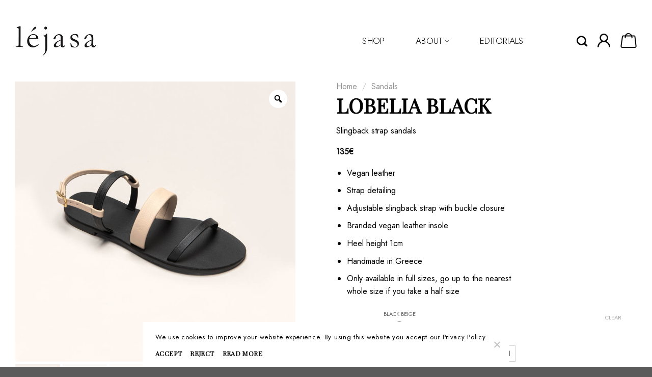

--- FILE ---
content_type: text/html; charset=UTF-8
request_url: https://lejasa.com/product/lobelia-black/
body_size: 49316
content:
<!DOCTYPE html>
<!--[if IE 9 ]> <html lang="en-US" class="ie9 loading-site no-js"> <![endif]-->
<!--[if IE 8 ]> <html lang="en-US" class="ie8 loading-site no-js"> <![endif]-->
<!--[if (gte IE 9)|!(IE)]><!--><html lang="en-US" class="loading-site no-js"> <!--<![endif]-->
<head>
	<meta charset="UTF-8" />
	<link rel="profile" href="https://gmpg.org/xfn/11" />
	<link rel="pingback" href="https://lejasa.com/xmlrpc.php" />

	<script>(function(html){html.className = html.className.replace(/\bno-js\b/,'js')})(document.documentElement);</script>
<meta name='robots' content='index, follow, max-image-preview:large, max-snippet:-1, max-video-preview:-1' />
<meta name="viewport" content="width=device-width, initial-scale=1, maximum-scale=1" />
	<!-- This site is optimized with the Yoast SEO plugin v20.6 - https://yoast.com/wordpress/plugins/seo/ -->
	<title>LOBELIA BLACK - Léjasa</title><link rel="preload" as="style" href="https://fonts.googleapis.com/css?family=Playfair%20Display%3Aregular%2Cregular%7CJost%3Aregular%2Cregular%2C300%7CGeorgia%2CTimes%2C%26quot%3BTimes%20New%20Roman%26quot%3B%2Cserif%3Aregular%2Cregular&#038;display=swap" /><link rel="stylesheet" href="https://fonts.googleapis.com/css?family=Playfair%20Display%3Aregular%2Cregular%7CJost%3Aregular%2Cregular%2C300%7CGeorgia%2CTimes%2C%26quot%3BTimes%20New%20Roman%26quot%3B%2Cserif%3Aregular%2Cregular&#038;display=swap" media="print" onload="this.media='all'" /><noscript><link rel="stylesheet" href="https://fonts.googleapis.com/css?family=Playfair%20Display%3Aregular%2Cregular%7CJost%3Aregular%2Cregular%2C300%7CGeorgia%2CTimes%2C%26quot%3BTimes%20New%20Roman%26quot%3B%2Cserif%3Aregular%2Cregular&#038;display=swap" /></noscript>
	<link rel="canonical" href="https://lejasa.com/product/lobelia-black/" />
	<meta property="og:locale" content="en_US" />
	<meta property="og:type" content="article" />
	<meta property="og:title" content="LOBELIA BLACK - Léjasa" />
	<meta property="og:description" content="Slingback strap sandals" />
	<meta property="og:url" content="https://lejasa.com/product/lobelia-black/" />
	<meta property="og:site_name" content="Léjasa" />
	<meta property="article:modified_time" content="2022-07-20T07:48:13+00:00" />
	<meta property="og:image" content="https://lejasa.com/wp-content/uploads/2022/05/DSC02198.jpg" />
	<meta property="og:image:width" content="800" />
	<meta property="og:image:height" content="800" />
	<meta property="og:image:type" content="image/jpeg" />
	<meta name="twitter:card" content="summary_large_image" />
	<meta name="twitter:label1" content="Est. reading time" />
	<meta name="twitter:data1" content="1 minute" />
	<script type="application/ld+json" class="yoast-schema-graph">{"@context":"https://schema.org","@graph":[{"@type":"WebPage","@id":"https://lejasa.com/product/lobelia-black/","url":"https://lejasa.com/product/lobelia-black/","name":"LOBELIA BLACK - Léjasa","isPartOf":{"@id":"https://lejasa.com/#website"},"primaryImageOfPage":{"@id":"https://lejasa.com/product/lobelia-black/#primaryimage"},"image":{"@id":"https://lejasa.com/product/lobelia-black/#primaryimage"},"thumbnailUrl":"https://lejasa.com/wp-content/uploads/2022/05/DSC02198.jpg","datePublished":"2022-05-18T12:54:24+00:00","dateModified":"2022-07-20T07:48:13+00:00","breadcrumb":{"@id":"https://lejasa.com/product/lobelia-black/#breadcrumb"},"inLanguage":"en-US","potentialAction":[{"@type":"ReadAction","target":["https://lejasa.com/product/lobelia-black/"]}]},{"@type":"ImageObject","inLanguage":"en-US","@id":"https://lejasa.com/product/lobelia-black/#primaryimage","url":"https://lejasa.com/wp-content/uploads/2022/05/DSC02198.jpg","contentUrl":"https://lejasa.com/wp-content/uploads/2022/05/DSC02198.jpg","width":800,"height":800},{"@type":"BreadcrumbList","@id":"https://lejasa.com/product/lobelia-black/#breadcrumb","itemListElement":[{"@type":"ListItem","position":1,"name":"Home","item":"https://lejasa.com/"},{"@type":"ListItem","position":2,"name":"Shop","item":"https://lejasa.com/shop/"},{"@type":"ListItem","position":3,"name":"LOBELIA BLACK"}]},{"@type":"WebSite","@id":"https://lejasa.com/#website","url":"https://lejasa.com/","name":"Léjasa","description":"","potentialAction":[{"@type":"SearchAction","target":{"@type":"EntryPoint","urlTemplate":"https://lejasa.com/?s={search_term_string}"},"query-input":"required name=search_term_string"}],"inLanguage":"en-US"}]}</script>
	<!-- / Yoast SEO plugin. -->


<link rel='dns-prefetch' href='//www.google.com' />
<link rel='dns-prefetch' href='//fonts.googleapis.com' />
<link href='https://fonts.gstatic.com' crossorigin rel='preconnect' />
<link rel="alternate" type="application/rss+xml" title="Léjasa &raquo; Feed" href="https://lejasa.com/feed/" />
<link rel='stylesheet' id='classic-theme-styles-css' href='https://lejasa.com/wp-includes/css/classic-themes.min.css?ver=6.2.8' type='text/css' media='all' />
<link rel='stylesheet' id='contact-form-7-css' href='https://lejasa.com/wp-content/plugins/contact-form-7/includes/css/styles.css?ver=5.8.7' type='text/css' media='all' />
<link rel='stylesheet' id='cookie-notice-front-css' href='https://lejasa.com/wp-content/plugins/cookie-notice/css/front.min.css?ver=2.5.11' type='text/css' media='all' />
<link rel='stylesheet' id='photoswipe-css' href='https://lejasa.com/wp-content/plugins/woocommerce/assets/css/photoswipe/photoswipe.min.css?ver=7.6.1' type='text/css' media='all' />
<link rel='stylesheet' id='photoswipe-default-skin-css' href='https://lejasa.com/wp-content/plugins/woocommerce/assets/css/photoswipe/default-skin/default-skin.min.css?ver=7.6.1' type='text/css' media='all' />
<style id='woocommerce-inline-inline-css' type='text/css'>
.woocommerce form .form-row .required { visibility: visible; }
</style>
<link rel='stylesheet' id='woo-variation-gallery-slider-css' href='https://lejasa.com/wp-content/plugins/woo-variation-gallery/assets/css/slick.min.css?ver=1.8.1' type='text/css' media='all' />
<link rel='stylesheet' id='dashicons-css' href='https://lejasa.com/wp-includes/css/dashicons.min.css?ver=6.2.8' type='text/css' media='all' />
<link rel='stylesheet' id='woo-variation-gallery-css' href='https://lejasa.com/wp-content/plugins/woo-variation-gallery/assets/css/frontend.min.css?ver=1741174134' type='text/css' media='all' />
<style id='woo-variation-gallery-inline-css' type='text/css'>
:root {--wvg-thumbnail-item: 6;--wvg-thumbnail-item-gap: 5px;--wvg-single-image-size: 800px;--wvg-gallery-width: 100%;--wvg-gallery-margin: 30px;}/* Default Width */.woo-variation-product-gallery {max-width: 100% !important;width: 100%;}/* Medium Devices, Desktops *//* Small Devices, Tablets */@media only screen and (max-width: 768px) {.woo-variation-product-gallery {width: 720px;max-width: 100% !important;}}/* Extra Small Devices, Phones */@media only screen and (max-width: 480px) {.woo-variation-product-gallery {width: 320px;max-width: 100% !important;}}
</style>
<link rel='stylesheet' id='flatsome-swatches-frontend-css' href='https://lejasa.com/wp-content/themes/flatsome/assets/css/extensions/flatsome-swatches-frontend.css?ver=3.14.3' type='text/css' media='all' />
<link rel='stylesheet' id='flatsome-main-css' href='https://lejasa.com/wp-content/themes/flatsome/assets/css/flatsome.css?ver=3.14.3' type='text/css' media='all' />
<style id='flatsome-main-inline-css' type='text/css'>
@font-face {
				font-family: "fl-icons";
				font-display: block;
				src: url(https://lejasa.com/wp-content/themes/flatsome/assets/css/icons/fl-icons.eot?v=3.14.3);
				src:
					url(https://lejasa.com/wp-content/themes/flatsome/assets/css/icons/fl-icons.eot#iefix?v=3.14.3) format("embedded-opentype"),
					url(https://lejasa.com/wp-content/themes/flatsome/assets/css/icons/fl-icons.woff2?v=3.14.3) format("woff2"),
					url(https://lejasa.com/wp-content/themes/flatsome/assets/css/icons/fl-icons.ttf?v=3.14.3) format("truetype"),
					url(https://lejasa.com/wp-content/themes/flatsome/assets/css/icons/fl-icons.woff?v=3.14.3) format("woff"),
					url(https://lejasa.com/wp-content/themes/flatsome/assets/css/icons/fl-icons.svg?v=3.14.3#fl-icons) format("svg");
			}
</style>
<link rel='stylesheet' id='flatsome-shop-css' href='https://lejasa.com/wp-content/themes/flatsome/assets/css/flatsome-shop.css?ver=3.14.3' type='text/css' media='all' />
<link rel='stylesheet' id='flatsome-style-css' href='https://lejasa.com/wp-content/themes/flatsome-child/style.css?ver=3.0' type='text/css' media='all' />

<script type="text/template" id="tmpl-variation-template">
	<div class="woocommerce-variation-description">{{{ data.variation.variation_description }}}</div>
	<div class="woocommerce-variation-price">{{{ data.variation.price_html }}}</div>
	<div class="woocommerce-variation-availability">{{{ data.variation.availability_html }}}</div>
</script>
<script type="text/template" id="tmpl-unavailable-variation-template">
	<p>Sorry, this product is unavailable. Please choose a different combination.</p>
</script>
<script type='text/javascript' src='https://lejasa.com/wp-includes/js/jquery/jquery.min.js?ver=3.6.4' id='jquery-core-js'></script>
<link rel="https://api.w.org/" href="https://lejasa.com/wp-json/" /><link rel="alternate" type="application/json" href="https://lejasa.com/wp-json/wp/v3/product/1675" /><link rel="EditURI" type="application/rsd+xml" title="RSD" href="https://lejasa.com/xmlrpc.php?rsd" />
<link rel="wlwmanifest" type="application/wlwmanifest+xml" href="https://lejasa.com/wp-includes/wlwmanifest.xml" />
<meta name="generator" content="WordPress 6.2.8" />
<meta name="generator" content="WooCommerce 7.6.1" />
<link rel='shortlink' href='https://lejasa.com/?p=1675' />
<link rel="alternate" type="application/json+oembed" href="https://lejasa.com/wp-json/oembed/1.0/embed?url=https%3A%2F%2Flejasa.com%2Fproduct%2Flobelia-black%2F" />
<link rel="alternate" type="text/xml+oembed" href="https://lejasa.com/wp-json/oembed/1.0/embed?url=https%3A%2F%2Flejasa.com%2Fproduct%2Flobelia-black%2F&#038;format=xml" />

<!-- This website runs the Product Feed PRO for WooCommerce by AdTribes.io plugin - version 12.5.7 -->
<style>.bg{opacity: 0; transition: opacity 1s; -webkit-transition: opacity 1s;} .bg-loaded{opacity: 1;}</style><!--[if IE]><link rel="stylesheet" type="text/css" href="https://lejasa.com/wp-content/themes/flatsome/assets/css/ie-fallback.css"><script src="//cdnjs.cloudflare.com/ajax/libs/html5shiv/3.6.1/html5shiv.js"></script><script>var head = document.getElementsByTagName('head')[0],style = document.createElement('style');style.type = 'text/css';style.styleSheet.cssText = ':before,:after{content:none !important';head.appendChild(style);setTimeout(function(){head.removeChild(style);}, 0);</script><script src="https://lejasa.com/wp-content/themes/flatsome/assets/libs/ie-flexibility.js"></script><![endif]-->	<noscript><style>.woocommerce-product-gallery{ opacity: 1 !important; }</style></noscript>
	<link rel="icon" href="https://lejasa.com/wp-content/uploads/2022/03/cropped-lejasa_favicon-32x32.jpg" sizes="32x32" />
<link rel="icon" href="https://lejasa.com/wp-content/uploads/2022/03/cropped-lejasa_favicon-192x192.jpg" sizes="192x192" />
<link rel="apple-touch-icon" href="https://lejasa.com/wp-content/uploads/2022/03/cropped-lejasa_favicon-180x180.jpg" />
<meta name="msapplication-TileImage" content="https://lejasa.com/wp-content/uploads/2022/03/cropped-lejasa_favicon-270x270.jpg" />
<style id="custom-css" type="text/css">:root {--primary-color: #020202;}.full-width .ubermenu-nav, .container, .row{max-width: 1440px}.row.row-collapse{max-width: 1410px}.row.row-small{max-width: 1432.5px}.row.row-large{max-width: 1470px}.header-main{height: 160px}#logo img{max-height: 160px}#logo{width:160px;}#logo img{padding:10px 0;}.stuck #logo img{padding:10px 0;}.header-top{min-height: 30px}.transparent .header-main{height: 160px}.transparent #logo img{max-height: 160px}.has-transparent + .page-title:first-of-type,.has-transparent + #main > .page-title,.has-transparent + #main > div > .page-title,.has-transparent + #main .page-header-wrapper:first-of-type .page-title{padding-top: 160px;}.header.show-on-scroll,.stuck .header-main{height:70px!important}.stuck #logo img{max-height: 70px!important}.header-bottom {background-color: #f1f1f1}.header-main .nav > li > a{line-height: 16px }.stuck .header-main .nav > li > a{line-height: 50px }@media (max-width: 549px) {.header-main{height: 70px}#logo img{max-height: 70px}}.nav-dropdown{font-size:100%}/* Color */.accordion-title.active, .has-icon-bg .icon .icon-inner,.logo a, .primary.is-underline, .primary.is-link, .badge-outline .badge-inner, .nav-outline > li.active> a,.nav-outline >li.active > a, .cart-icon strong,[data-color='primary'], .is-outline.primary{color: #020202;}/* Color !important */[data-text-color="primary"]{color: #020202!important;}/* Background Color */[data-text-bg="primary"]{background-color: #020202;}/* Background */.scroll-to-bullets a,.featured-title, .label-new.menu-item > a:after, .nav-pagination > li > .current,.nav-pagination > li > span:hover,.nav-pagination > li > a:hover,.has-hover:hover .badge-outline .badge-inner,button[type="submit"], .button.wc-forward:not(.checkout):not(.checkout-button), .button.submit-button, .button.primary:not(.is-outline),.featured-table .title,.is-outline:hover, .has-icon:hover .icon-label,.nav-dropdown-bold .nav-column li > a:hover, .nav-dropdown.nav-dropdown-bold > li > a:hover, .nav-dropdown-bold.dark .nav-column li > a:hover, .nav-dropdown.nav-dropdown-bold.dark > li > a:hover, .is-outline:hover, .tagcloud a:hover,.grid-tools a, input[type='submit']:not(.is-form), .box-badge:hover .box-text, input.button.alt,.nav-box > li > a:hover,.nav-box > li.active > a,.nav-pills > li.active > a ,.current-dropdown .cart-icon strong, .cart-icon:hover strong, .nav-line-bottom > li > a:before, .nav-line-grow > li > a:before, .nav-line > li > a:before,.banner, .header-top, .slider-nav-circle .flickity-prev-next-button:hover svg, .slider-nav-circle .flickity-prev-next-button:hover .arrow, .primary.is-outline:hover, .button.primary:not(.is-outline), input[type='submit'].primary, input[type='submit'].primary, input[type='reset'].button, input[type='button'].primary, .badge-inner{background-color: #020202;}/* Border */.nav-vertical.nav-tabs > li.active > a,.scroll-to-bullets a.active,.nav-pagination > li > .current,.nav-pagination > li > span:hover,.nav-pagination > li > a:hover,.has-hover:hover .badge-outline .badge-inner,.accordion-title.active,.featured-table,.is-outline:hover, .tagcloud a:hover,blockquote, .has-border, .cart-icon strong:after,.cart-icon strong,.blockUI:before, .processing:before,.loading-spin, .slider-nav-circle .flickity-prev-next-button:hover svg, .slider-nav-circle .flickity-prev-next-button:hover .arrow, .primary.is-outline:hover{border-color: #020202}.nav-tabs > li.active > a{border-top-color: #020202}.widget_shopping_cart_content .blockUI.blockOverlay:before { border-left-color: #020202 }.woocommerce-checkout-review-order .blockUI.blockOverlay:before { border-left-color: #020202 }/* Fill */.slider .flickity-prev-next-button:hover svg,.slider .flickity-prev-next-button:hover .arrow{fill: #020202;}/* Background Color */[data-icon-label]:after, .secondary.is-underline:hover,.secondary.is-outline:hover,.icon-label,.button.secondary:not(.is-outline),.button.alt:not(.is-outline), .badge-inner.on-sale, .button.checkout, .single_add_to_cart_button, .current .breadcrumb-step{ background-color:#e4e1d9; }[data-text-bg="secondary"]{background-color: #e4e1d9;}/* Color */.secondary.is-underline,.secondary.is-link, .secondary.is-outline,.stars a.active, .star-rating:before, .woocommerce-page .star-rating:before,.star-rating span:before, .color-secondary{color: #e4e1d9}/* Color !important */[data-text-color="secondary"]{color: #e4e1d9!important;}/* Border */.secondary.is-outline:hover{border-color:#e4e1d9}body{font-size: 100%;}@media screen and (max-width: 549px){body{font-size: 100%;}}body{font-family:"Jost", sans-serif}body{font-weight: 0}body{color: #020202}.nav > li > a {font-family:"Jost", sans-serif;}.mobile-sidebar-levels-2 .nav > li > ul > li > a {font-family:"Jost", sans-serif;}.nav > li > a {font-weight: 300;}.mobile-sidebar-levels-2 .nav > li > ul > li > a {font-weight: 300;}h1,h2,h3,h4,h5,h6,.heading-font, .off-canvas-center .nav-sidebar.nav-vertical > li > a{font-family: "Playfair Display", sans-serif;}h1,h2,h3,h4,h5,h6,.heading-font,.banner h1,.banner h2{font-weight: 0;}h1,h2,h3,h4,h5,h6,.heading-font{color: #020202;}.breadcrumbs{text-transform: none;}button,.button{text-transform: none;}.nav > li > a, .links > li > a{text-transform: none;}.section-title span{text-transform: none;}h3.widget-title,span.widget-title{text-transform: none;}.alt-font{font-family: "Georgia,Times,"Times New Roman",serif", sans-serif;}.alt-font{font-weight: 0!important;}.header:not(.transparent) .header-nav-main.nav > li > a {color: #000000;}.header:not(.transparent) .header-nav-main.nav > li > a:hover,.header:not(.transparent) .header-nav-main.nav > li.active > a,.header:not(.transparent) .header-nav-main.nav > li.current > a,.header:not(.transparent) .header-nav-main.nav > li > a.active,.header:not(.transparent) .header-nav-main.nav > li > a.current{color: #353535;}.header-nav-main.nav-line-bottom > li > a:before,.header-nav-main.nav-line-grow > li > a:before,.header-nav-main.nav-line > li > a:before,.header-nav-main.nav-box > li > a:hover,.header-nav-main.nav-box > li.active > a,.header-nav-main.nav-pills > li > a:hover,.header-nav-main.nav-pills > li.active > a{color:#FFF!important;background-color: #353535;}a{color: #767062;}a:hover{color: #767062;}.tagcloud a:hover{border-color: #767062;background-color: #767062;}.widget a{color: #767062;}.widget a:hover{color: #767062;}.widget .tagcloud a:hover{border-color: #767062; background-color: #767062;}.is-divider{background-color: #020202;}.has-equal-box-heights .box-image {padding-top: 100%;}.shop-page-title.featured-title .title-bg{ background-image: url(https://lejasa.com/wp-content/uploads/2022/05/DSC02198.jpg)!important;}@media screen and (min-width: 550px){.products .box-vertical .box-image{min-width: 800px!important;width: 800px!important;}}/* Custom CSS */.woocommerce-variation-availability{/* display:none; */}.cart-item{margin:0px!important;}/*global*/body,a,strong,span{text-rendering:geometricprecision;}.video_title h1{font-size:35px !important;line-height:45px !important;}h1{font-size:50px !important;line-height:55px !important;}.t_big p, .t_big h1 {font-size:25px !important;font-weight:400;}.t_mid p {font-size:20px;}.mb_15 p{margin-bottom:15px;}.mb_30 p{margin-bottom:30px;}/*font*/.playfair{font-family: 'Playfair Display', serif;}.button.primary span:not(.social-icons .button){font-weight:400;font-size:16px;line-height:40px;}.button.primary:not(.social-icons .button){min-width:140px;border:1px solid #000;-webkit-transition:all .3s ease-in;-o-transition:all .3s ease-in;transition:all .3s ease-in;}.button.primary:hover:not(.social-icons .button),.button.primary:focus:not(.social-icons .button){border-color:#fff;-webkit-box-shadow: inset -18em -6px 0 0 #fff;box-shadow: inset -18em -6px 0 0 #fff;color:#000;}/*header*/.header-divider{visibility:hidden;}.nav > li > a, .nav-dropdown > li > a, .nav-column > li > a{color: rgba(17,17,17,1);}.ux-search-submit{color:#767062;}.ux-search-submit:hover{background-color:#000 !important;color:#fff !important;}.nav li:first-child, .nav-spacing-xlarge > li:nth-child(2),.nav-spacing-xlarge > li:nth-child(3),.nav-spacing-xlarge > li:nth-child(4) {margin: 0 30px;}.nav-dropdown li:first-child{margin-right:0 !important;}.nav-spacing-xlarge > li:nth-child(6),.nav-spacing-xlarge > li:nth-child(7) {margin: 0 20px;}.header-search{margin-right:0 !important;}.header-search .nav-dropdown{padding-bottom:10px;}.header-main .widget_shopping_cart{padding-bottom:0 !important;}/*cookie notice*/.cn-close-icon{position:absolute;}#cn-notice-text {font-size: 13px !important;color:#000 !important;padding:0px;letter-spacing:.7px;margin-right:15px;font-size:.84rem;font-family: "Jost", sans-serif;}.cookie-notice-container{background: #fff !important;max-width:720px !important;margin:auto;padding: 20px 25px 10px;text-align:left;position:relative;}#cookie-notice {background:transparent !important;}.cookie-notice-hidden{border:none !important;}#cookie-notice .cn-button{font-family: 'Playfair Display', serif;background:transparent;border:none !important;color:#000;-webkit-box-shadow:none;box-shadow:none;margin:auto;padding:0;margin-right:1rem;font-weight:800;}#cookie-notice .cn-button:hover{color: #777;}.stuck .lithos_usr, .stuck .header-cart-icon{line-height:0px !important;}.absolute-footer{display:none !important;}.social-icons .button.icon:not(.is-outline){background-color:#000 !important;border-color:#000 !important;}@media only screen and (min-width:850px) and (max-width:1440px){.header-inner.flex-row.container{padding-left:30px;padding-right:30px;}}/*CF7*/.flex_row{display:-webkit-box;display:-ms-flexbox;display:flex;-ms-flex-wrap:wrap;flex-wrap:wrap;-webkit-box-pack:justify;-ms-flex-pack:justify;justify-content:space-between;-webkit-box-align:start;-ms-flex-align:start;align-items:flex-start;}.flex_row > div{-ms-flex-preferred-size:49%;flex-basis:49%;}/*End CF7*/.wpcf7-textarea{resize:vertical !important;max-height:200px !important;}.wpcf7-form-control-wrap .wpcf7-form-control{border:1px solid #000 !important;}/*Product page*/.related_prods .ux-swatch--color {width: 25px;height: 25px;}#tab-title-description{margin-right:9px;}.related_prods .product-section{border-top:0;}.variations_form .ux-swatch.selected {-webkit-box-shadow: 0 0 0 0.1rem #000!important;box-shadow: 0 0 0 0.1rem #000!important;}.single-product .product-title{margin-bottom:10px;}.single-product .single_add_to_cart_button{min-width: 241px;}.single-product .product-short-description {max-width: 360px;}.single-product .quantity{margin-right:27.5px;}.is_pos_fixed{z-index:1 !important;}.single-product .product_right .sku_wrapper,.single-product .product_left .zoom-button,.sku_wrapper{display:none !important;}.single-product .product_right .variations th{border:none !important;}.single-product .product_right h1{font-size:40px !important;}.single_add_to_cart_button{background-color:#000 !important;-webkit-box-shadow:none !important;box-shadow:none !important;}.single_add_to_cart_button:hover{background-color:#e4e1d9 !important;color:#000 !important;}.header-cart-icon[data-icon-label]::after{color:#000 !important;}.button.checkout.wc-forward{color:#000 !important;}.product_left .accordion-title{font-size:20px;font-family:'Playfair display',sans-serif;}.pswp__caption, #tab-title-additional_information,.product_right .next-prev-thumbs{display:none !important;}.product_left .woocommerce-tabs a::before{top:95%;}.product_left .woocommerce-tabs .active a{background-color:#E4E1D9;padding-left:10px;padding-right:10px;}.single-product .extra_field{max-width: 360px;}.variation-prepend-colors{display:block;margin:0 auto;text-align:center;position:relative;top:-100%;left:50%;-webkit-transform:translateX(-50%);-ms-transform:translateX(-50%);transform:translateX(-50%);width:100px;text-transform:uppercase;font-size:11px;}.filter-button,.woocommerce-result-count,.woocommerce-ordering{margin-top:30px !important;}/*End Product page*/.footer_links a{color:#000;-webkit-transition:all .2s linear;-o-transition:all .2s linear;transition:all .2s linear;font-weight:300;}.footer_links a:hover{-webkit-box-shadow: inset 0 -2px 0 0 #000;box-shadow: inset 0 -2px 0 0 #000;}.no_click{pointer-events:none;}/*captcha badge*/.grecaptcha-badge {width: 70px !important;overflow: hidden !important;-webkit-transition: all 0.3s ease !important;-o-transition: all 0.3s ease !important;transition: all 0.3s ease !important;left: 4px !important;bottom: 1.3em !important;z-index:10;}.grecaptcha-badge:hover {width: 256px !important;}/* Custom CSS Tablet */@media (max-width: 849px){h1{font-size:40px !important;line-height:45px !important;}.video_title h1{font-size:30px !important;line-height:35px !important;}.transparent #logo img{max-height:60px !important;}.header-inner.flex-row.container{padding-left:30px;padding-right:30px;}.cart-img-icon{max-width:25px !important;}.single-product .product_right h1{font-size:30px !important;margin-bottom:0 !important;padding-top:15px;}.single-product .single_add_to_cart_button{min-width: auto;}.single-product .quantity{margin-right:53px;}.filter-button{margin-top:15px !important;}.woocommerce-result-count,.woocommerce-ordering{margin-top:7px !important;}.add_image_fix{background-image: url(/wp-content/uploads/2022/04/hero.jpg);}.nav li:first-child{margin-right:initial !important;}#tab-title-description {margin-right: 9px !important;}.grecaptcha-badge{visibility:hidden !important;}.product_left .accordion-title{font-size:18px;}.category-page-title .page-title-inner{-webkit-box-orient:horizontal;-webkit-box-direction:normal;-ms-flex-direction:row;flex-direction:row;-webkit-box-pack:justify;-ms-flex-pack:justify;justify-content:space-between;-webkit-box-align:end;-ms-flex-align:end;align-items:flex-end;}.category-page-title .flex-col{-ms-flex-preferred-size:50%;flex-basis:50%;}.category-page-title .category-filtering{text-align: left;}.category-page-title .woocommerce-breadcrumb{text-align:left;}.category-page-title .medium-text-center{text-align:right !important;}}/* Custom CSS Mobile */@media (max-width: 549px){h1{font-size:25px !important;line-height:30px !important;}.video_title h1{font-size:22px !important;line-height:27px !important;}.single-product .quantity{margin-right:10px;}#tab-title-description {margin-right: initial !important;}.ux-swatch--color{width:25px;height:25px;}.product_left .accordion-title{font-size:16px;padding-left:40px;padding-right:0;}.prod_gallery{margin:0 !important;padding:0 !important;}.woo-variation-product-gallery{width:100% !important;}}.label-new.menu-item > a:after{content:"New";}.label-hot.menu-item > a:after{content:"Hot";}.label-sale.menu-item > a:after{content:"Sale";}.label-popular.menu-item > a:after{content:"Popular";}</style><style id="flatsome-swatches-css" type="text/css">.variations td {display: block;}.variations td.label {display: flex;align-items: center;}.variations_form .ux-swatch.selected {box-shadow: 0 0 0 0.1rem #ddc296;}</style><noscript><style id="rocket-lazyload-nojs-css">.rll-youtube-player, [data-lazy-src]{display:none !important;}</style></noscript>	<meta name="facebook-domain-verification" content="ump8jczrha5580klmueocmi2zovuo2" />
	<!-- Meta Pixel Code -->
<script>
!function(f,b,e,v,n,t,s)
{if(f.fbq)return;n=f.fbq=function(){n.callMethod?
n.callMethod.apply(n,arguments):n.queue.push(arguments)};
if(!f._fbq)f._fbq=n;n.push=n;n.loaded=!0;n.version='2.0';
n.queue=[];t=b.createElement(e);t.async=!0;
t.src=v;s=b.getElementsByTagName(e)[0];
s.parentNode.insertBefore(t,s)}(window, document,'script',
'https://connect.facebook.net/en_US/fbevents.js');
fbq('init', '1027186608002562');
fbq('track', 'PageView');
</script>
<noscript><img height="1" width="1" style="display:none"
src="https://www.facebook.com/tr?id=1027186608002562&ev=PageView&noscript=1"
/></noscript>
<!-- End Meta Pixel Code -->
	<!-- Google Tag Manager -->
<script>(function(w,d,s,l,i){w[l]=w[l]||[];w[l].push({'gtm.start':
new Date().getTime(),event:'gtm.js'});var f=d.getElementsByTagName(s)[0],
j=d.createElement(s),dl=l!='dataLayer'?'&l='+l:'';j.async=true;j.src=
'https://www.googletagmanager.com/gtm.js?id='+i+dl;f.parentNode.insertBefore(j,f);
})(window,document,'script','dataLayer','GTM-W6QMXP4');</script>
<!-- End Google Tag Manager -->
</head>

<body data-rsssl=1 class="product-template-default single single-product postid-1675 theme-flatsome cookies-not-set woocommerce woocommerce-page woocommerce-no-js woo-variation-gallery woo-variation-gallery-theme-flatsome woo-variation-gallery-pro lightbox nav-dropdown-has-shadow">
<!-- Google Tag Manager (noscript) -->
<noscript><iframe src="https://www.googletagmanager.com/ns.html?id=GTM-W6QMXP4"
height="0" width="0" style="display:none;visibility:hidden"></iframe></noscript>
<!-- End Google Tag Manager (noscript) -->
<svg xmlns="http://www.w3.org/2000/svg" viewBox="0 0 0 0" width="0" height="0" focusable="false" role="none" style="visibility: hidden; position: absolute; left: -9999px; overflow: hidden;" ><defs><filter id="wp-duotone-dark-grayscale"><feColorMatrix color-interpolation-filters="sRGB" type="matrix" values=" .299 .587 .114 0 0 .299 .587 .114 0 0 .299 .587 .114 0 0 .299 .587 .114 0 0 " /><feComponentTransfer color-interpolation-filters="sRGB" ><feFuncR type="table" tableValues="0 0.49803921568627" /><feFuncG type="table" tableValues="0 0.49803921568627" /><feFuncB type="table" tableValues="0 0.49803921568627" /><feFuncA type="table" tableValues="1 1" /></feComponentTransfer><feComposite in2="SourceGraphic" operator="in" /></filter></defs></svg><svg xmlns="http://www.w3.org/2000/svg" viewBox="0 0 0 0" width="0" height="0" focusable="false" role="none" style="visibility: hidden; position: absolute; left: -9999px; overflow: hidden;" ><defs><filter id="wp-duotone-grayscale"><feColorMatrix color-interpolation-filters="sRGB" type="matrix" values=" .299 .587 .114 0 0 .299 .587 .114 0 0 .299 .587 .114 0 0 .299 .587 .114 0 0 " /><feComponentTransfer color-interpolation-filters="sRGB" ><feFuncR type="table" tableValues="0 1" /><feFuncG type="table" tableValues="0 1" /><feFuncB type="table" tableValues="0 1" /><feFuncA type="table" tableValues="1 1" /></feComponentTransfer><feComposite in2="SourceGraphic" operator="in" /></filter></defs></svg><svg xmlns="http://www.w3.org/2000/svg" viewBox="0 0 0 0" width="0" height="0" focusable="false" role="none" style="visibility: hidden; position: absolute; left: -9999px; overflow: hidden;" ><defs><filter id="wp-duotone-purple-yellow"><feColorMatrix color-interpolation-filters="sRGB" type="matrix" values=" .299 .587 .114 0 0 .299 .587 .114 0 0 .299 .587 .114 0 0 .299 .587 .114 0 0 " /><feComponentTransfer color-interpolation-filters="sRGB" ><feFuncR type="table" tableValues="0.54901960784314 0.98823529411765" /><feFuncG type="table" tableValues="0 1" /><feFuncB type="table" tableValues="0.71764705882353 0.25490196078431" /><feFuncA type="table" tableValues="1 1" /></feComponentTransfer><feComposite in2="SourceGraphic" operator="in" /></filter></defs></svg><svg xmlns="http://www.w3.org/2000/svg" viewBox="0 0 0 0" width="0" height="0" focusable="false" role="none" style="visibility: hidden; position: absolute; left: -9999px; overflow: hidden;" ><defs><filter id="wp-duotone-blue-red"><feColorMatrix color-interpolation-filters="sRGB" type="matrix" values=" .299 .587 .114 0 0 .299 .587 .114 0 0 .299 .587 .114 0 0 .299 .587 .114 0 0 " /><feComponentTransfer color-interpolation-filters="sRGB" ><feFuncR type="table" tableValues="0 1" /><feFuncG type="table" tableValues="0 0.27843137254902" /><feFuncB type="table" tableValues="0.5921568627451 0.27843137254902" /><feFuncA type="table" tableValues="1 1" /></feComponentTransfer><feComposite in2="SourceGraphic" operator="in" /></filter></defs></svg><svg xmlns="http://www.w3.org/2000/svg" viewBox="0 0 0 0" width="0" height="0" focusable="false" role="none" style="visibility: hidden; position: absolute; left: -9999px; overflow: hidden;" ><defs><filter id="wp-duotone-midnight"><feColorMatrix color-interpolation-filters="sRGB" type="matrix" values=" .299 .587 .114 0 0 .299 .587 .114 0 0 .299 .587 .114 0 0 .299 .587 .114 0 0 " /><feComponentTransfer color-interpolation-filters="sRGB" ><feFuncR type="table" tableValues="0 0" /><feFuncG type="table" tableValues="0 0.64705882352941" /><feFuncB type="table" tableValues="0 1" /><feFuncA type="table" tableValues="1 1" /></feComponentTransfer><feComposite in2="SourceGraphic" operator="in" /></filter></defs></svg><svg xmlns="http://www.w3.org/2000/svg" viewBox="0 0 0 0" width="0" height="0" focusable="false" role="none" style="visibility: hidden; position: absolute; left: -9999px; overflow: hidden;" ><defs><filter id="wp-duotone-magenta-yellow"><feColorMatrix color-interpolation-filters="sRGB" type="matrix" values=" .299 .587 .114 0 0 .299 .587 .114 0 0 .299 .587 .114 0 0 .299 .587 .114 0 0 " /><feComponentTransfer color-interpolation-filters="sRGB" ><feFuncR type="table" tableValues="0.78039215686275 1" /><feFuncG type="table" tableValues="0 0.94901960784314" /><feFuncB type="table" tableValues="0.35294117647059 0.47058823529412" /><feFuncA type="table" tableValues="1 1" /></feComponentTransfer><feComposite in2="SourceGraphic" operator="in" /></filter></defs></svg><svg xmlns="http://www.w3.org/2000/svg" viewBox="0 0 0 0" width="0" height="0" focusable="false" role="none" style="visibility: hidden; position: absolute; left: -9999px; overflow: hidden;" ><defs><filter id="wp-duotone-purple-green"><feColorMatrix color-interpolation-filters="sRGB" type="matrix" values=" .299 .587 .114 0 0 .299 .587 .114 0 0 .299 .587 .114 0 0 .299 .587 .114 0 0 " /><feComponentTransfer color-interpolation-filters="sRGB" ><feFuncR type="table" tableValues="0.65098039215686 0.40392156862745" /><feFuncG type="table" tableValues="0 1" /><feFuncB type="table" tableValues="0.44705882352941 0.4" /><feFuncA type="table" tableValues="1 1" /></feComponentTransfer><feComposite in2="SourceGraphic" operator="in" /></filter></defs></svg><svg xmlns="http://www.w3.org/2000/svg" viewBox="0 0 0 0" width="0" height="0" focusable="false" role="none" style="visibility: hidden; position: absolute; left: -9999px; overflow: hidden;" ><defs><filter id="wp-duotone-blue-orange"><feColorMatrix color-interpolation-filters="sRGB" type="matrix" values=" .299 .587 .114 0 0 .299 .587 .114 0 0 .299 .587 .114 0 0 .299 .587 .114 0 0 " /><feComponentTransfer color-interpolation-filters="sRGB" ><feFuncR type="table" tableValues="0.098039215686275 1" /><feFuncG type="table" tableValues="0 0.66274509803922" /><feFuncB type="table" tableValues="0.84705882352941 0.41960784313725" /><feFuncA type="table" tableValues="1 1" /></feComponentTransfer><feComposite in2="SourceGraphic" operator="in" /></filter></defs></svg>
<a class="skip-link screen-reader-text" href="#main">Skip to content</a>

<div id="wrapper">

	
	<header id="header" class="header has-sticky sticky-jump">
		<div class="header-wrapper">
			<div id="masthead" class="header-main ">
      <div class="header-inner flex-row container logo-left medium-logo-center" role="navigation">

          <!-- Logo -->
          <div id="logo" class="flex-col logo">
            <!-- Header logo -->
<a href="https://lejasa.com/" title="Léjasa" rel="home">
    <img width="160" height="160" src="data:image/svg+xml,%3Csvg%20xmlns='http://www.w3.org/2000/svg'%20viewBox='0%200%20160%20160'%3E%3C/svg%3E" class="header_logo header-logo" alt="Léjasa" data-lazy-src="https://lejasa.com/wp-content/uploads/2022/03/lejasa_main_logo.png"/><noscript><img width="160" height="160" src="https://lejasa.com/wp-content/uploads/2022/03/lejasa_main_logo.png" class="header_logo header-logo" alt="Léjasa"/></noscript><img  width="160" height="160" src="data:image/svg+xml,%3Csvg%20xmlns='http://www.w3.org/2000/svg'%20viewBox='0%200%20160%20160'%3E%3C/svg%3E" class="header-logo-dark" alt="Léjasa" data-lazy-src="https://lejasa.com/wp-content/uploads/2022/03/lejasa_main_logo.png"/><noscript><img  width="160" height="160" src="https://lejasa.com/wp-content/uploads/2022/03/lejasa_main_logo.png" class="header-logo-dark" alt="Léjasa"/></noscript></a>
          </div>

          <!-- Mobile Left Elements -->
          <div class="flex-col show-for-medium flex-left">
            <ul class="mobile-nav nav nav-left ">
              <li class="nav-icon has-icon">
  		<a href="#" data-open="#main-menu" data-pos="left" data-bg="main-menu-overlay" data-color="" class="is-small" aria-label="Menu" aria-controls="main-menu" aria-expanded="false">
		
		  <i class="icon-menu" ></i>
		  		</a>
	</li>            </ul>
          </div>

          <!-- Left Elements -->
          <div class="flex-col hide-for-medium flex-left
            flex-grow">
            <ul class="header-nav header-nav-main nav nav-left  nav-line-bottom nav-size-xlarge nav-spacing-xlarge nav-uppercase" >
                          </ul>
          </div>

          <!-- Right Elements -->
          <div class="flex-col hide-for-medium flex-right">
            <ul class="header-nav header-nav-main nav nav-right  nav-line-bottom nav-size-xlarge nav-spacing-xlarge nav-uppercase">
              <li id="menu-item-308" class="menu-item menu-item-type-post_type menu-item-object-page current_page_parent menu-item-308 menu-item-design-default"><a href="https://lejasa.com/shop/" class="nav-top-link">SHOP</a></li>
<li id="menu-item-622" class="menu-item menu-item-type-custom menu-item-object-custom menu-item-has-children menu-item-622 menu-item-design-default has-dropdown"><a href="#" class="nav-top-link">ABOUT<i class="icon-angle-down" ></i></a>
<ul class="sub-menu nav-dropdown nav-dropdown-simple">
	<li id="menu-item-624" class="menu-item menu-item-type-post_type menu-item-object-page menu-item-624"><a href="https://lejasa.com/our-story/">OUR STORY</a></li>
	<li id="menu-item-623" class="menu-item menu-item-type-post_type menu-item-object-page menu-item-623"><a href="https://lejasa.com/sustainability/">SUSTAINABILITY</a></li>
</ul>
</li>
<li id="menu-item-1317" class="menu-item menu-item-type-post_type menu-item-object-page menu-item-1317 menu-item-design-default"><a href="https://lejasa.com/editorials/" class="nav-top-link">EDITORIALS</a></li>
<li class="header-divider"></li><li class="header-search header-search-dropdown has-icon has-dropdown menu-item-has-children">
		<a href="#" aria-label="Search" class="is-small"><i class="icon-search" ></i></a>
		<ul class="nav-dropdown nav-dropdown-simple">
	 	<li class="header-search-form search-form html relative has-icon">
	<div class="header-search-form-wrapper">
		<div class="searchform-wrapper ux-search-box relative is-normal"><form role="search" method="get" class="searchform" action="https://lejasa.com/">
	<div class="flex-row relative">
						<div class="flex-col flex-grow">
			<label class="screen-reader-text" for="woocommerce-product-search-field-0">Search for:</label>
			<input type="search" id="woocommerce-product-search-field-0" class="search-field mb-0" placeholder="Search&hellip;" value="" name="s" />
			<input type="hidden" name="post_type" value="product" />
					</div>
		<div class="flex-col">
			<button type="submit" value="Search" class="ux-search-submit submit-button secondary button icon mb-0" aria-label="Submit">
				<i class="icon-search" ></i>			</button>
		</div>
	</div>
	<div class="live-search-results text-left z-top"></div>
</form>
</div>	</div>
</li>	</ul>
</li>
<li class="account-item has-icon
    "
>

<a href="https://lejasa.com/my-account/"
    class="nav-top-link nav-top-not-logged-in is-small"
    data-open="#login-form-popup"  >
  <span class="lithos_usr"><svg width="25" height="27" viewBox="0 0 25 27" fill="none" xmlns="http://www.w3.org/2000/svg">
<path d="M24.0192 21.5956C23.3921 20.1101 22.482 18.7609 21.3397 17.6229C20.2009 16.4816 18.8518 15.5717 17.367 14.9434C17.3537 14.9367 17.3404 14.9334 17.3271 14.9268C19.3982 13.4308 20.7446 10.9939 20.7446 8.24463C20.7446 3.69014 17.0545 0 12.5 0C7.94551 0 4.25537 3.69014 4.25537 8.24463C4.25537 10.9939 5.60177 13.4308 7.6729 14.9301C7.65961 14.9367 7.64631 14.9401 7.63301 14.9467C6.14366 15.575 4.80723 16.476 3.6603 17.6262C2.51905 18.7651 1.60913 20.1141 0.980795 21.5989C0.363519 23.0526 0.030608 24.611 8.31311e-05 26.19C-0.00080418 26.2255 0.00541927 26.2608 0.018387 26.2938C0.0313547 26.3268 0.0508041 26.357 0.0755893 26.3824C0.100374 26.4078 0.129994 26.4279 0.162702 26.4417C0.195411 26.4555 0.230546 26.4626 0.266039 26.4626H2.26071C2.40698 26.4626 2.52334 26.3462 2.52666 26.2033C2.59315 23.6368 3.62373 21.2332 5.44553 19.4114C7.33049 17.5265 9.83379 16.4893 12.5 16.4893C15.1662 16.4893 17.6695 17.5265 19.5545 19.4114C21.3763 21.2332 22.4068 23.6368 22.4733 26.2033C22.4767 26.3496 22.593 26.4626 22.7393 26.4626H24.734C24.7695 26.4626 24.8046 26.4555 24.8373 26.4417C24.87 26.4279 24.8996 26.4078 24.9244 26.3824C24.9492 26.357 24.9686 26.3268 24.9816 26.2938C24.9946 26.2608 25.0008 26.2255 24.9999 26.19C24.9667 24.6009 24.6376 23.055 24.0192 21.5956ZM12.5 13.9627C10.9741 13.9627 9.53792 13.3676 8.45747 12.2872C7.37703 11.2067 6.78195 9.77055 6.78195 8.24463C6.78195 6.71871 7.37703 5.28254 8.45747 4.2021C9.53792 3.12165 10.9741 2.52658 12.5 2.52658C14.0259 2.52658 15.4621 3.12165 16.5425 4.2021C17.623 5.28254 18.218 6.71871 18.218 8.24463C18.218 9.77055 17.623 11.2067 16.5425 12.2872C15.4621 13.3676 14.0259 13.9627 12.5 13.9627Z" fill="black"/>
</svg></span>
</a>



</li>
<li class="cart-item has-icon has-dropdown">

<a href="https://lejasa.com/cart/" title="Cart" class="header-cart-link is-small">



  <span class="image-icon header-cart-icon" data-icon-label="0">
    <img width="32" height="30" class="cart-img-icon" alt="Cart" src="data:image/svg+xml,%3Csvg%20xmlns='http://www.w3.org/2000/svg'%20viewBox='0%200%2032%2030'%3E%3C/svg%3E" data-lazy-src="https://lejasa.com/wp-content/uploads/2022/03/Cart.svg"/><noscript><img width="32" height="30" class="cart-img-icon" alt="Cart" src="https://lejasa.com/wp-content/uploads/2022/03/Cart.svg"/></noscript>
  </span>
</a>

 <ul class="nav-dropdown nav-dropdown-simple">
    <li class="html widget_shopping_cart">
      <div class="widget_shopping_cart_content">
        

	<p class="woocommerce-mini-cart__empty-message">No products in the cart.</p>


      </div>
    </li>
     </ul>

</li>
            </ul>
          </div>

          <!-- Mobile Right Elements -->
          <div class="flex-col show-for-medium flex-right">
            <ul class="mobile-nav nav nav-right ">
              <li class="cart-item has-icon">

      <a href="https://lejasa.com/cart/" class="header-cart-link off-canvas-toggle nav-top-link is-small" data-open="#cart-popup" data-class="off-canvas-cart" title="Cart" data-pos="right">
  
  <span class="image-icon header-cart-icon" data-icon-label="0">
    <img width="32" height="30" class="cart-img-icon" alt="Cart" src="data:image/svg+xml,%3Csvg%20xmlns='http://www.w3.org/2000/svg'%20viewBox='0%200%2032%2030'%3E%3C/svg%3E" data-lazy-src="https://lejasa.com/wp-content/uploads/2022/03/Cart.svg"/><noscript><img width="32" height="30" class="cart-img-icon" alt="Cart" src="https://lejasa.com/wp-content/uploads/2022/03/Cart.svg"/></noscript>
  </span>
</a>


  <!-- Cart Sidebar Popup -->
  <div id="cart-popup" class="mfp-hide widget_shopping_cart">
  <div class="cart-popup-inner inner-padding">
      <div class="cart-popup-title text-center">
          <h4 class="uppercase">Cart</h4>
          <div class="is-divider"></div>
      </div>
      <div class="widget_shopping_cart_content">
          

	<p class="woocommerce-mini-cart__empty-message">No products in the cart.</p>


      </div>
             <div class="cart-sidebar-content relative"></div>  </div>
  </div>

</li>
            </ul>
          </div>

      </div>
     
      </div>
<div class="header-bg-container fill"><div class="header-bg-image fill"></div><div class="header-bg-color fill"></div></div>		</div>
	</header>

	
	<main id="main" class="">

	<div class="shop-container">
		
			<div class="container">
	<div class="woocommerce-notices-wrapper"></div></div>
<div id="product-1675" class="product type-product post-1675 status-publish first instock product_cat-sandals has-post-thumbnail taxable shipping-taxable purchasable product-type-variable has-default-attributes woo-variation-gallery-product">

	<div class="custom-product-page">

			<section class="section" id="section_828454278">
		<div class="bg section-bg fill bg-fill  bg-loaded" >

			
			
			

		</div>

		<div class="section-content relative">
			

<div class="row row-collapse row-full-width align-equal align-center"  id="row-1011534763">


	<div id="col-1922591163" class="col medium-12 small-12 large-12"  >
				<div class="col-inner"  >
			
			

<div class="row row-collapse align-equal align-center"  id="row-499765284">


	<div id="col-493631119" class="col small-12 large-12"  >
				<div class="col-inner"  >
			
			

<div class="row row-collapse"  id="row-1607928602">


	<div id="col-42967865" class="col product_left prod_gallery medium-12 large-6"  >
				<div class="col-inner"  >
			
			

	<div data-product_id="1675" data-variation_id="1688" style="float: none; display: block" class="woo-variation-product-gallery woo-variation-product-gallery-thumbnail-columns-6 woo-variation-gallery-has-product-thumbnail  woo-variation-gallery-enabled-thumbnail-slider">
		<div class="loading-gallery woo-variation-gallery-wrapper woo-variation-gallery-thumbnail-position-bottom-bottom woo-variation-gallery-product-type-variable">

			<div class="woo-variation-gallery-container preload-style-fade">

				<div class="woo-variation-gallery-slider-wrapper">

					
											<a href="#" class="woo-variation-gallery-trigger woo-variation-gallery-trigger-position-top-right">
							<span class="dashicons dashicons-search"></span>						</a>
					
					<div class="woo-variation-gallery-slider" data-slick='{&quot;slidesToShow&quot;:1,&quot;slidesToScroll&quot;:1,&quot;arrows&quot;:true,&quot;adaptiveHeight&quot;:true,&quot;rtl&quot;:false,&quot;prevArrow&quot;:&quot;&lt;i class=\&quot;wvg-slider-prev-arrow dashicons dashicons-arrow-left-alt2\&quot;&gt;&lt;\/i&gt;&quot;,&quot;nextArrow&quot;:&quot;&lt;i class=\&quot;wvg-slider-next-arrow dashicons dashicons-arrow-right-alt2\&quot;&gt;&lt;\/i&gt;&quot;,&quot;speed&quot;:300,&quot;asNavFor&quot;:&quot;.woo-variation-gallery-thumbnail-slider&quot;}'>
						<div class="wvg-gallery-image"><div><div class="wvg-single-gallery-image-container"><img loading="lazy" width="800" height="800" src="https://lejasa.com/wp-content/uploads/2022/05/DSC02198.jpg" class="wp-post-image wvg-post-image attachment-woocommerce_single size-woocommerce_single " alt="" title="DSC02198" data-caption="" data-src="https://lejasa.com/wp-content/uploads/2022/05/DSC02198.jpg" data-large_image="https://lejasa.com/wp-content/uploads/2022/05/DSC02198.jpg" data-large_image_width="800" data-large_image_height="800" srcset="https://lejasa.com/wp-content/uploads/2022/05/DSC02198.jpg 800w, https://lejasa.com/wp-content/uploads/2022/05/DSC02198-600x600.jpg 600w, https://lejasa.com/wp-content/uploads/2022/05/DSC02198-768x768.jpg 768w, https://lejasa.com/wp-content/uploads/2022/05/DSC02198-100x100.jpg 100w" sizes="(max-width: 800px) 100vw, 800px"  /></div></div></div><div class="wvg-gallery-image"><div><div class="wvg-single-gallery-image-container"><img loading="lazy" width="800" height="800" src="https://lejasa.com/wp-content/uploads/2022/05/DSC02122.jpg" class="wp-post-image wvg-post-image attachment-woocommerce_single size-woocommerce_single " alt="" title="DSC02122" data-caption="" data-src="https://lejasa.com/wp-content/uploads/2022/05/DSC02122.jpg" data-large_image="https://lejasa.com/wp-content/uploads/2022/05/DSC02122.jpg" data-large_image_width="800" data-large_image_height="800" srcset="https://lejasa.com/wp-content/uploads/2022/05/DSC02122.jpg 800w, https://lejasa.com/wp-content/uploads/2022/05/DSC02122-600x600.jpg 600w, https://lejasa.com/wp-content/uploads/2022/05/DSC02122-768x768.jpg 768w, https://lejasa.com/wp-content/uploads/2022/05/DSC02122-100x100.jpg 100w" sizes="(max-width: 800px) 100vw, 800px"  /></div></div></div><div class="wvg-gallery-image"><div><div class="wvg-single-gallery-image-container"><img loading="lazy" width="800" height="800" src="https://lejasa.com/wp-content/uploads/2022/05/DSC02305.jpg" class="wp-post-image wvg-post-image attachment-woocommerce_single size-woocommerce_single " alt="" title="DSC02305" data-caption="" data-src="https://lejasa.com/wp-content/uploads/2022/05/DSC02305.jpg" data-large_image="https://lejasa.com/wp-content/uploads/2022/05/DSC02305.jpg" data-large_image_width="800" data-large_image_height="800" srcset="https://lejasa.com/wp-content/uploads/2022/05/DSC02305.jpg 800w, https://lejasa.com/wp-content/uploads/2022/05/DSC02305-600x600.jpg 600w, https://lejasa.com/wp-content/uploads/2022/05/DSC02305-768x768.jpg 768w, https://lejasa.com/wp-content/uploads/2022/05/DSC02305-100x100.jpg 100w" sizes="(max-width: 800px) 100vw, 800px"  /></div></div></div>					</div>

									</div> <!-- .woo-variation-gallery-slider-wrapper -->

				<div class="woo-variation-gallery-thumbnail-wrapper">
					<div class="woo-variation-gallery-thumbnail-slider woo-variation-gallery-thumbnail-columns-6" data-slick='{&quot;slidesToShow&quot;:6,&quot;slidesToScroll&quot;:6,&quot;focusOnSelect&quot;:true,&quot;arrows&quot;:true,&quot;asNavFor&quot;:&quot;.woo-variation-gallery-slider&quot;,&quot;centerMode&quot;:true,&quot;infinite&quot;:true,&quot;centerPadding&quot;:&quot;0px&quot;,&quot;vertical&quot;:false,&quot;rtl&quot;:false,&quot;prevArrow&quot;:&quot;&lt;i class=\&quot;wvg-thumbnail-prev-arrow dashicons dashicons-arrow-left-alt2\&quot;&gt;&lt;\/i&gt;&quot;,&quot;nextArrow&quot;:&quot;&lt;i class=\&quot;wvg-thumbnail-next-arrow dashicons dashicons-arrow-right-alt2\&quot;&gt;&lt;\/i&gt;&quot;,&quot;responsive&quot;:[{&quot;breakpoint&quot;:768,&quot;settings&quot;:{&quot;vertical&quot;:false,&quot;rtl&quot;:false}}]}'>
						<div class="wvg-gallery-thumbnail-image"><div><img width="100" height="100" src="data:image/svg+xml,%3Csvg%20xmlns='http://www.w3.org/2000/svg'%20viewBox='0%200%20100%20100'%3E%3C/svg%3E" class="attachment-100x100 size-100x100" alt="" title="DSC02198" data-lazy-src="https://lejasa.com/wp-content/uploads/2022/05/DSC02198-100x100.jpg" /><noscript><img width="100" height="100" src="https://lejasa.com/wp-content/uploads/2022/05/DSC02198-100x100.jpg" class="attachment-100x100 size-100x100" alt="" title="DSC02198" /></noscript></div></div><div class="wvg-gallery-thumbnail-image"><div><img width="100" height="100" src="data:image/svg+xml,%3Csvg%20xmlns='http://www.w3.org/2000/svg'%20viewBox='0%200%20100%20100'%3E%3C/svg%3E" class="attachment-100x100 size-100x100" alt="" title="DSC02122" data-lazy-src="https://lejasa.com/wp-content/uploads/2022/05/DSC02122-100x100.jpg" /><noscript><img width="100" height="100" src="https://lejasa.com/wp-content/uploads/2022/05/DSC02122-100x100.jpg" class="attachment-100x100 size-100x100" alt="" title="DSC02122" /></noscript></div></div><div class="wvg-gallery-thumbnail-image"><div><img width="100" height="100" src="data:image/svg+xml,%3Csvg%20xmlns='http://www.w3.org/2000/svg'%20viewBox='0%200%20100%20100'%3E%3C/svg%3E" class="attachment-100x100 size-100x100" alt="" title="DSC02305" data-lazy-src="https://lejasa.com/wp-content/uploads/2022/05/DSC02305-100x100.jpg" /><noscript><img width="100" height="100" src="https://lejasa.com/wp-content/uploads/2022/05/DSC02305-100x100.jpg" class="attachment-100x100 size-100x100" alt="" title="DSC02305" /></noscript></div></div>					</div>
				</div> <!-- .woo-variation-gallery-thumbnail-wrapper -->
			</div> <!-- .woo-variation-gallery-container -->
		</div> <!-- .woo-variation-gallery-wrapper -->
	</div> <!-- .woo-variation-product-gallery -->



		</div>
				
<style>
#col-42967865 > .col-inner {
  padding: 0px 0px 0px 0px;
  margin: 0px 0px 0px 0;
}
@media (min-width:550px) {
  #col-42967865 > .col-inner {
    padding: 0px 0px 0px 0px;
  }
}
@media (min-width:850px) {
  #col-42967865 > .col-inner {
    padding: 0px 60px 0px 0px;
  }
}
</style>
	</div>

	

	<div id="col-108898499" class="col product_right medium-12 large-6"  >
				<div class="col-inner"  >
			
			

<div class="row row-collapse"  id="row-696613058">


	<div id="col-689472388" class="col is_pos_fixed small-12 large-12"  >
				<div class="col-inner"  >
			
			

<div class="product-breadcrumb-container is-normal"><nav class="woocommerce-breadcrumb breadcrumbs uppercase"><a href="https://lejasa.com">Home</a> <span class="divider">&#47;</span> <a href="https://lejasa.com/product-category/sandals/">Sandals</a></nav></div>

<div class="product-title-container"><h1 class="product-title product_title entry-title">
	LOBELIA BLACK</h1>

</div>

	<div id="gap-236263940" class="gap-element clearfix" style="display:block; height:auto;">
		
<style>
#gap-236263940 {
  padding-top: 5px;
}
@media (min-width:550px) {
  #gap-236263940 {
    padding-top: 5px;
  }
}
@media (min-width:850px) {
  #gap-236263940 {
    padding-top: 0px;
  }
}
</style>
	</div>
	

<div class="product-short-description">
	<p>Slingback strap sandals</p>
</div>


<div class="product-price-container is-normal"><div class="price-wrapper">
	<p class="price product-page-price ">
  <span class="woocommerce-Price-amount amount"><bdi>135<span class="woocommerce-Price-currencySymbol">&euro;</span></bdi></span></p>
</div>
</div>

<div class="extra_field"><ul>
<li>Vegan leather</li>
<li>Strap detailing</li>
<li>Adjustable slingback strap with buckle closure</li>
<li>Branded vegan leather insole</li>
<li>Heel height 1cm</li>
<li>Handmade in Greece</li>
<li>Only available in full sizes, go up to the nearest whole size if you take a half size</li>
</ul>
</div>

	<div id="gap-1210171900" class="gap-element clearfix" style="display:block; height:auto;">
		
<style>
#gap-1210171900 {
  padding-top: 20px;
}
</style>
	</div>
	



<div class="colorz"></div>

<div class="add-to-cart-container form-normal is-normal">
<form class="variations_form cart" action="https://lejasa.com/product/lobelia-black/" method="post" enctype='multipart/form-data' data-product_id="1675" data-product_variations="[{&quot;attributes&quot;:{&quot;attribute_pa_colors&quot;:&quot;black-beige&quot;,&quot;attribute_pa_size&quot;:&quot;36&quot;},&quot;availability_html&quot;:&quot;&lt;p style=\&quot;color:red;font-weight:600;\&quot;&gt;Out Of Stock&lt;\/p&gt;&quot;,&quot;backorders_allowed&quot;:false,&quot;dimensions&quot;:{&quot;length&quot;:&quot;&quot;,&quot;width&quot;:&quot;&quot;,&quot;height&quot;:&quot;&quot;},&quot;dimensions_html&quot;:&quot;N\/A&quot;,&quot;display_price&quot;:135,&quot;display_regular_price&quot;:135,&quot;image&quot;:{&quot;title&quot;:&quot;DSC02198&quot;,&quot;caption&quot;:&quot;&quot;,&quot;url&quot;:&quot;https:\/\/lejasa.com\/wp-content\/uploads\/2022\/05\/DSC02198.jpg&quot;,&quot;alt&quot;:&quot;DSC02198&quot;,&quot;src&quot;:&quot;https:\/\/lejasa.com\/wp-content\/uploads\/2022\/05\/DSC02198.jpg&quot;,&quot;srcset&quot;:&quot;https:\/\/lejasa.com\/wp-content\/uploads\/2022\/05\/DSC02198.jpg 800w, https:\/\/lejasa.com\/wp-content\/uploads\/2022\/05\/DSC02198-600x600.jpg 600w, https:\/\/lejasa.com\/wp-content\/uploads\/2022\/05\/DSC02198-768x768.jpg 768w, https:\/\/lejasa.com\/wp-content\/uploads\/2022\/05\/DSC02198-100x100.jpg 100w&quot;,&quot;sizes&quot;:&quot;(max-width: 800px) 100vw, 800px&quot;,&quot;full_src&quot;:&quot;https:\/\/lejasa.com\/wp-content\/uploads\/2022\/05\/DSC02198.jpg&quot;,&quot;full_src_w&quot;:800,&quot;full_src_h&quot;:800,&quot;gallery_thumbnail_src&quot;:&quot;https:\/\/lejasa.com\/wp-content\/uploads\/2022\/05\/DSC02198-100x100.jpg&quot;,&quot;gallery_thumbnail_src_w&quot;:100,&quot;gallery_thumbnail_src_h&quot;:100,&quot;thumb_src&quot;:&quot;https:\/\/lejasa.com\/wp-content\/uploads\/2022\/05\/DSC02198.jpg&quot;,&quot;thumb_src_w&quot;:800,&quot;thumb_src_h&quot;:800,&quot;src_w&quot;:800,&quot;src_h&quot;:800},&quot;image_id&quot;:912,&quot;is_downloadable&quot;:false,&quot;is_in_stock&quot;:false,&quot;is_purchasable&quot;:true,&quot;is_sold_individually&quot;:&quot;no&quot;,&quot;is_virtual&quot;:false,&quot;max_qty&quot;:&quot;&quot;,&quot;min_qty&quot;:1,&quot;price_html&quot;:&quot;&quot;,&quot;sku&quot;:&quot;&quot;,&quot;variation_description&quot;:&quot;&quot;,&quot;variation_id&quot;:1688,&quot;variation_is_active&quot;:true,&quot;variation_is_visible&quot;:true,&quot;weight&quot;:&quot;&quot;,&quot;weight_html&quot;:&quot;N\/A&quot;,&quot;variation_gallery_images&quot;:[{&quot;image_id&quot;:912,&quot;title&quot;:&quot;DSC02198&quot;,&quot;caption&quot;:&quot;&quot;,&quot;url&quot;:&quot;https:\/\/lejasa.com\/wp-content\/uploads\/2022\/05\/DSC02198.jpg&quot;,&quot;alt&quot;:&quot;&quot;,&quot;full_src&quot;:&quot;https:\/\/lejasa.com\/wp-content\/uploads\/2022\/05\/DSC02198.jpg&quot;,&quot;full_src_w&quot;:&quot;800&quot;,&quot;full_src_h&quot;:&quot;800&quot;,&quot;full_class&quot;:&quot;attachment-full size-full&quot;,&quot;gallery_thumbnail_src&quot;:&quot;https:\/\/lejasa.com\/wp-content\/uploads\/2022\/05\/DSC02198-100x100.jpg&quot;,&quot;gallery_thumbnail_src_w&quot;:&quot;100&quot;,&quot;gallery_thumbnail_src_h&quot;:&quot;100&quot;,&quot;gallery_thumbnail_class&quot;:&quot;attachment-100x100 size-100x100&quot;,&quot;archive_src&quot;:&quot;https:\/\/lejasa.com\/wp-content\/uploads\/2022\/05\/DSC02198.jpg&quot;,&quot;archive_src_w&quot;:&quot;800&quot;,&quot;archive_src_h&quot;:&quot;800&quot;,&quot;archive_class&quot;:&quot;attachment-woocommerce_thumbnail size-woocommerce_thumbnail&quot;,&quot;src&quot;:&quot;https:\/\/lejasa.com\/wp-content\/uploads\/2022\/05\/DSC02198.jpg&quot;,&quot;class&quot;:&quot;wp-post-image wvg-post-image attachment-woocommerce_single size-woocommerce_single &quot;,&quot;src_w&quot;:&quot;800&quot;,&quot;src_h&quot;:&quot;800&quot;,&quot;srcset&quot;:&quot;https:\/\/lejasa.com\/wp-content\/uploads\/2022\/05\/DSC02198.jpg 800w, https:\/\/lejasa.com\/wp-content\/uploads\/2022\/05\/DSC02198-600x600.jpg 600w, https:\/\/lejasa.com\/wp-content\/uploads\/2022\/05\/DSC02198-768x768.jpg 768w, https:\/\/lejasa.com\/wp-content\/uploads\/2022\/05\/DSC02198-100x100.jpg 100w&quot;,&quot;sizes&quot;:&quot;(max-width: 800px) 100vw, 800px&quot;,&quot;video_link&quot;:&quot;&quot;,&quot;extra_params&quot;:&quot;&quot;},{&quot;image_id&quot;:913,&quot;title&quot;:&quot;DSC02122&quot;,&quot;caption&quot;:&quot;&quot;,&quot;url&quot;:&quot;https:\/\/lejasa.com\/wp-content\/uploads\/2022\/05\/DSC02122.jpg&quot;,&quot;alt&quot;:&quot;&quot;,&quot;full_src&quot;:&quot;https:\/\/lejasa.com\/wp-content\/uploads\/2022\/05\/DSC02122.jpg&quot;,&quot;full_src_w&quot;:&quot;800&quot;,&quot;full_src_h&quot;:&quot;800&quot;,&quot;full_class&quot;:&quot;attachment-full size-full&quot;,&quot;gallery_thumbnail_src&quot;:&quot;https:\/\/lejasa.com\/wp-content\/uploads\/2022\/05\/DSC02122-100x100.jpg&quot;,&quot;gallery_thumbnail_src_w&quot;:&quot;100&quot;,&quot;gallery_thumbnail_src_h&quot;:&quot;100&quot;,&quot;gallery_thumbnail_class&quot;:&quot;attachment-100x100 size-100x100&quot;,&quot;archive_src&quot;:&quot;https:\/\/lejasa.com\/wp-content\/uploads\/2022\/05\/DSC02122.jpg&quot;,&quot;archive_src_w&quot;:&quot;800&quot;,&quot;archive_src_h&quot;:&quot;800&quot;,&quot;archive_class&quot;:&quot;attachment-woocommerce_thumbnail size-woocommerce_thumbnail&quot;,&quot;src&quot;:&quot;https:\/\/lejasa.com\/wp-content\/uploads\/2022\/05\/DSC02122.jpg&quot;,&quot;class&quot;:&quot;wp-post-image wvg-post-image attachment-woocommerce_single size-woocommerce_single &quot;,&quot;src_w&quot;:&quot;800&quot;,&quot;src_h&quot;:&quot;800&quot;,&quot;srcset&quot;:&quot;https:\/\/lejasa.com\/wp-content\/uploads\/2022\/05\/DSC02122.jpg 800w, https:\/\/lejasa.com\/wp-content\/uploads\/2022\/05\/DSC02122-600x600.jpg 600w, https:\/\/lejasa.com\/wp-content\/uploads\/2022\/05\/DSC02122-768x768.jpg 768w, https:\/\/lejasa.com\/wp-content\/uploads\/2022\/05\/DSC02122-100x100.jpg 100w&quot;,&quot;sizes&quot;:&quot;(max-width: 800px) 100vw, 800px&quot;,&quot;video_link&quot;:&quot;&quot;,&quot;extra_params&quot;:&quot;&quot;},{&quot;image_id&quot;:914,&quot;title&quot;:&quot;DSC02305&quot;,&quot;caption&quot;:&quot;&quot;,&quot;url&quot;:&quot;https:\/\/lejasa.com\/wp-content\/uploads\/2022\/05\/DSC02305.jpg&quot;,&quot;alt&quot;:&quot;&quot;,&quot;full_src&quot;:&quot;https:\/\/lejasa.com\/wp-content\/uploads\/2022\/05\/DSC02305.jpg&quot;,&quot;full_src_w&quot;:&quot;800&quot;,&quot;full_src_h&quot;:&quot;800&quot;,&quot;full_class&quot;:&quot;attachment-full size-full&quot;,&quot;gallery_thumbnail_src&quot;:&quot;https:\/\/lejasa.com\/wp-content\/uploads\/2022\/05\/DSC02305-100x100.jpg&quot;,&quot;gallery_thumbnail_src_w&quot;:&quot;100&quot;,&quot;gallery_thumbnail_src_h&quot;:&quot;100&quot;,&quot;gallery_thumbnail_class&quot;:&quot;attachment-100x100 size-100x100&quot;,&quot;archive_src&quot;:&quot;https:\/\/lejasa.com\/wp-content\/uploads\/2022\/05\/DSC02305.jpg&quot;,&quot;archive_src_w&quot;:&quot;800&quot;,&quot;archive_src_h&quot;:&quot;800&quot;,&quot;archive_class&quot;:&quot;attachment-woocommerce_thumbnail size-woocommerce_thumbnail&quot;,&quot;src&quot;:&quot;https:\/\/lejasa.com\/wp-content\/uploads\/2022\/05\/DSC02305.jpg&quot;,&quot;class&quot;:&quot;wp-post-image wvg-post-image attachment-woocommerce_single size-woocommerce_single &quot;,&quot;src_w&quot;:&quot;800&quot;,&quot;src_h&quot;:&quot;800&quot;,&quot;srcset&quot;:&quot;https:\/\/lejasa.com\/wp-content\/uploads\/2022\/05\/DSC02305.jpg 800w, https:\/\/lejasa.com\/wp-content\/uploads\/2022\/05\/DSC02305-600x600.jpg 600w, https:\/\/lejasa.com\/wp-content\/uploads\/2022\/05\/DSC02305-768x768.jpg 768w, https:\/\/lejasa.com\/wp-content\/uploads\/2022\/05\/DSC02305-100x100.jpg 100w&quot;,&quot;sizes&quot;:&quot;(max-width: 800px) 100vw, 800px&quot;,&quot;video_link&quot;:&quot;&quot;,&quot;extra_params&quot;:&quot;&quot;}]},{&quot;attributes&quot;:{&quot;attribute_pa_colors&quot;:&quot;black-beige&quot;,&quot;attribute_pa_size&quot;:&quot;37&quot;},&quot;availability_html&quot;:&quot;&lt;p style=\&quot;color:green;font-weight:600;\&quot;&gt;In Stock&lt;\/p&gt;&quot;,&quot;backorders_allowed&quot;:false,&quot;dimensions&quot;:{&quot;length&quot;:&quot;&quot;,&quot;width&quot;:&quot;&quot;,&quot;height&quot;:&quot;&quot;},&quot;dimensions_html&quot;:&quot;N\/A&quot;,&quot;display_price&quot;:135,&quot;display_regular_price&quot;:135,&quot;image&quot;:{&quot;title&quot;:&quot;DSC02198&quot;,&quot;caption&quot;:&quot;&quot;,&quot;url&quot;:&quot;https:\/\/lejasa.com\/wp-content\/uploads\/2022\/05\/DSC02198.jpg&quot;,&quot;alt&quot;:&quot;DSC02198&quot;,&quot;src&quot;:&quot;https:\/\/lejasa.com\/wp-content\/uploads\/2022\/05\/DSC02198.jpg&quot;,&quot;srcset&quot;:&quot;https:\/\/lejasa.com\/wp-content\/uploads\/2022\/05\/DSC02198.jpg 800w, https:\/\/lejasa.com\/wp-content\/uploads\/2022\/05\/DSC02198-600x600.jpg 600w, https:\/\/lejasa.com\/wp-content\/uploads\/2022\/05\/DSC02198-768x768.jpg 768w, https:\/\/lejasa.com\/wp-content\/uploads\/2022\/05\/DSC02198-100x100.jpg 100w&quot;,&quot;sizes&quot;:&quot;(max-width: 800px) 100vw, 800px&quot;,&quot;full_src&quot;:&quot;https:\/\/lejasa.com\/wp-content\/uploads\/2022\/05\/DSC02198.jpg&quot;,&quot;full_src_w&quot;:800,&quot;full_src_h&quot;:800,&quot;gallery_thumbnail_src&quot;:&quot;https:\/\/lejasa.com\/wp-content\/uploads\/2022\/05\/DSC02198-100x100.jpg&quot;,&quot;gallery_thumbnail_src_w&quot;:100,&quot;gallery_thumbnail_src_h&quot;:100,&quot;thumb_src&quot;:&quot;https:\/\/lejasa.com\/wp-content\/uploads\/2022\/05\/DSC02198.jpg&quot;,&quot;thumb_src_w&quot;:800,&quot;thumb_src_h&quot;:800,&quot;src_w&quot;:800,&quot;src_h&quot;:800},&quot;image_id&quot;:912,&quot;is_downloadable&quot;:false,&quot;is_in_stock&quot;:true,&quot;is_purchasable&quot;:true,&quot;is_sold_individually&quot;:&quot;no&quot;,&quot;is_virtual&quot;:false,&quot;max_qty&quot;:2,&quot;min_qty&quot;:1,&quot;price_html&quot;:&quot;&quot;,&quot;sku&quot;:&quot;&quot;,&quot;variation_description&quot;:&quot;&quot;,&quot;variation_id&quot;:1689,&quot;variation_is_active&quot;:true,&quot;variation_is_visible&quot;:true,&quot;weight&quot;:&quot;&quot;,&quot;weight_html&quot;:&quot;N\/A&quot;,&quot;variation_gallery_images&quot;:[{&quot;image_id&quot;:912,&quot;title&quot;:&quot;DSC02198&quot;,&quot;caption&quot;:&quot;&quot;,&quot;url&quot;:&quot;https:\/\/lejasa.com\/wp-content\/uploads\/2022\/05\/DSC02198.jpg&quot;,&quot;alt&quot;:&quot;&quot;,&quot;full_src&quot;:&quot;https:\/\/lejasa.com\/wp-content\/uploads\/2022\/05\/DSC02198.jpg&quot;,&quot;full_src_w&quot;:&quot;800&quot;,&quot;full_src_h&quot;:&quot;800&quot;,&quot;full_class&quot;:&quot;attachment-full size-full&quot;,&quot;gallery_thumbnail_src&quot;:&quot;https:\/\/lejasa.com\/wp-content\/uploads\/2022\/05\/DSC02198-100x100.jpg&quot;,&quot;gallery_thumbnail_src_w&quot;:&quot;100&quot;,&quot;gallery_thumbnail_src_h&quot;:&quot;100&quot;,&quot;gallery_thumbnail_class&quot;:&quot;attachment-100x100 size-100x100&quot;,&quot;archive_src&quot;:&quot;https:\/\/lejasa.com\/wp-content\/uploads\/2022\/05\/DSC02198.jpg&quot;,&quot;archive_src_w&quot;:&quot;800&quot;,&quot;archive_src_h&quot;:&quot;800&quot;,&quot;archive_class&quot;:&quot;attachment-woocommerce_thumbnail size-woocommerce_thumbnail&quot;,&quot;src&quot;:&quot;https:\/\/lejasa.com\/wp-content\/uploads\/2022\/05\/DSC02198.jpg&quot;,&quot;class&quot;:&quot;wp-post-image wvg-post-image attachment-woocommerce_single size-woocommerce_single &quot;,&quot;src_w&quot;:&quot;800&quot;,&quot;src_h&quot;:&quot;800&quot;,&quot;srcset&quot;:&quot;https:\/\/lejasa.com\/wp-content\/uploads\/2022\/05\/DSC02198.jpg 800w, https:\/\/lejasa.com\/wp-content\/uploads\/2022\/05\/DSC02198-600x600.jpg 600w, https:\/\/lejasa.com\/wp-content\/uploads\/2022\/05\/DSC02198-768x768.jpg 768w, https:\/\/lejasa.com\/wp-content\/uploads\/2022\/05\/DSC02198-100x100.jpg 100w&quot;,&quot;sizes&quot;:&quot;(max-width: 800px) 100vw, 800px&quot;,&quot;video_link&quot;:&quot;&quot;,&quot;extra_params&quot;:&quot;&quot;},{&quot;image_id&quot;:913,&quot;title&quot;:&quot;DSC02122&quot;,&quot;caption&quot;:&quot;&quot;,&quot;url&quot;:&quot;https:\/\/lejasa.com\/wp-content\/uploads\/2022\/05\/DSC02122.jpg&quot;,&quot;alt&quot;:&quot;&quot;,&quot;full_src&quot;:&quot;https:\/\/lejasa.com\/wp-content\/uploads\/2022\/05\/DSC02122.jpg&quot;,&quot;full_src_w&quot;:&quot;800&quot;,&quot;full_src_h&quot;:&quot;800&quot;,&quot;full_class&quot;:&quot;attachment-full size-full&quot;,&quot;gallery_thumbnail_src&quot;:&quot;https:\/\/lejasa.com\/wp-content\/uploads\/2022\/05\/DSC02122-100x100.jpg&quot;,&quot;gallery_thumbnail_src_w&quot;:&quot;100&quot;,&quot;gallery_thumbnail_src_h&quot;:&quot;100&quot;,&quot;gallery_thumbnail_class&quot;:&quot;attachment-100x100 size-100x100&quot;,&quot;archive_src&quot;:&quot;https:\/\/lejasa.com\/wp-content\/uploads\/2022\/05\/DSC02122.jpg&quot;,&quot;archive_src_w&quot;:&quot;800&quot;,&quot;archive_src_h&quot;:&quot;800&quot;,&quot;archive_class&quot;:&quot;attachment-woocommerce_thumbnail size-woocommerce_thumbnail&quot;,&quot;src&quot;:&quot;https:\/\/lejasa.com\/wp-content\/uploads\/2022\/05\/DSC02122.jpg&quot;,&quot;class&quot;:&quot;wp-post-image wvg-post-image attachment-woocommerce_single size-woocommerce_single &quot;,&quot;src_w&quot;:&quot;800&quot;,&quot;src_h&quot;:&quot;800&quot;,&quot;srcset&quot;:&quot;https:\/\/lejasa.com\/wp-content\/uploads\/2022\/05\/DSC02122.jpg 800w, https:\/\/lejasa.com\/wp-content\/uploads\/2022\/05\/DSC02122-600x600.jpg 600w, https:\/\/lejasa.com\/wp-content\/uploads\/2022\/05\/DSC02122-768x768.jpg 768w, https:\/\/lejasa.com\/wp-content\/uploads\/2022\/05\/DSC02122-100x100.jpg 100w&quot;,&quot;sizes&quot;:&quot;(max-width: 800px) 100vw, 800px&quot;,&quot;video_link&quot;:&quot;&quot;,&quot;extra_params&quot;:&quot;&quot;},{&quot;image_id&quot;:914,&quot;title&quot;:&quot;DSC02305&quot;,&quot;caption&quot;:&quot;&quot;,&quot;url&quot;:&quot;https:\/\/lejasa.com\/wp-content\/uploads\/2022\/05\/DSC02305.jpg&quot;,&quot;alt&quot;:&quot;&quot;,&quot;full_src&quot;:&quot;https:\/\/lejasa.com\/wp-content\/uploads\/2022\/05\/DSC02305.jpg&quot;,&quot;full_src_w&quot;:&quot;800&quot;,&quot;full_src_h&quot;:&quot;800&quot;,&quot;full_class&quot;:&quot;attachment-full size-full&quot;,&quot;gallery_thumbnail_src&quot;:&quot;https:\/\/lejasa.com\/wp-content\/uploads\/2022\/05\/DSC02305-100x100.jpg&quot;,&quot;gallery_thumbnail_src_w&quot;:&quot;100&quot;,&quot;gallery_thumbnail_src_h&quot;:&quot;100&quot;,&quot;gallery_thumbnail_class&quot;:&quot;attachment-100x100 size-100x100&quot;,&quot;archive_src&quot;:&quot;https:\/\/lejasa.com\/wp-content\/uploads\/2022\/05\/DSC02305.jpg&quot;,&quot;archive_src_w&quot;:&quot;800&quot;,&quot;archive_src_h&quot;:&quot;800&quot;,&quot;archive_class&quot;:&quot;attachment-woocommerce_thumbnail size-woocommerce_thumbnail&quot;,&quot;src&quot;:&quot;https:\/\/lejasa.com\/wp-content\/uploads\/2022\/05\/DSC02305.jpg&quot;,&quot;class&quot;:&quot;wp-post-image wvg-post-image attachment-woocommerce_single size-woocommerce_single &quot;,&quot;src_w&quot;:&quot;800&quot;,&quot;src_h&quot;:&quot;800&quot;,&quot;srcset&quot;:&quot;https:\/\/lejasa.com\/wp-content\/uploads\/2022\/05\/DSC02305.jpg 800w, https:\/\/lejasa.com\/wp-content\/uploads\/2022\/05\/DSC02305-600x600.jpg 600w, https:\/\/lejasa.com\/wp-content\/uploads\/2022\/05\/DSC02305-768x768.jpg 768w, https:\/\/lejasa.com\/wp-content\/uploads\/2022\/05\/DSC02305-100x100.jpg 100w&quot;,&quot;sizes&quot;:&quot;(max-width: 800px) 100vw, 800px&quot;,&quot;video_link&quot;:&quot;&quot;,&quot;extra_params&quot;:&quot;&quot;}]},{&quot;attributes&quot;:{&quot;attribute_pa_colors&quot;:&quot;black-beige&quot;,&quot;attribute_pa_size&quot;:&quot;38&quot;},&quot;availability_html&quot;:&quot;&lt;p style=\&quot;color:green;font-weight:600;\&quot;&gt;In Stock&lt;\/p&gt;&quot;,&quot;backorders_allowed&quot;:false,&quot;dimensions&quot;:{&quot;length&quot;:&quot;&quot;,&quot;width&quot;:&quot;&quot;,&quot;height&quot;:&quot;&quot;},&quot;dimensions_html&quot;:&quot;N\/A&quot;,&quot;display_price&quot;:135,&quot;display_regular_price&quot;:135,&quot;image&quot;:{&quot;title&quot;:&quot;DSC02198&quot;,&quot;caption&quot;:&quot;&quot;,&quot;url&quot;:&quot;https:\/\/lejasa.com\/wp-content\/uploads\/2022\/05\/DSC02198.jpg&quot;,&quot;alt&quot;:&quot;DSC02198&quot;,&quot;src&quot;:&quot;https:\/\/lejasa.com\/wp-content\/uploads\/2022\/05\/DSC02198.jpg&quot;,&quot;srcset&quot;:&quot;https:\/\/lejasa.com\/wp-content\/uploads\/2022\/05\/DSC02198.jpg 800w, https:\/\/lejasa.com\/wp-content\/uploads\/2022\/05\/DSC02198-600x600.jpg 600w, https:\/\/lejasa.com\/wp-content\/uploads\/2022\/05\/DSC02198-768x768.jpg 768w, https:\/\/lejasa.com\/wp-content\/uploads\/2022\/05\/DSC02198-100x100.jpg 100w&quot;,&quot;sizes&quot;:&quot;(max-width: 800px) 100vw, 800px&quot;,&quot;full_src&quot;:&quot;https:\/\/lejasa.com\/wp-content\/uploads\/2022\/05\/DSC02198.jpg&quot;,&quot;full_src_w&quot;:800,&quot;full_src_h&quot;:800,&quot;gallery_thumbnail_src&quot;:&quot;https:\/\/lejasa.com\/wp-content\/uploads\/2022\/05\/DSC02198-100x100.jpg&quot;,&quot;gallery_thumbnail_src_w&quot;:100,&quot;gallery_thumbnail_src_h&quot;:100,&quot;thumb_src&quot;:&quot;https:\/\/lejasa.com\/wp-content\/uploads\/2022\/05\/DSC02198.jpg&quot;,&quot;thumb_src_w&quot;:800,&quot;thumb_src_h&quot;:800,&quot;src_w&quot;:800,&quot;src_h&quot;:800},&quot;image_id&quot;:912,&quot;is_downloadable&quot;:false,&quot;is_in_stock&quot;:true,&quot;is_purchasable&quot;:true,&quot;is_sold_individually&quot;:&quot;no&quot;,&quot;is_virtual&quot;:false,&quot;max_qty&quot;:2,&quot;min_qty&quot;:1,&quot;price_html&quot;:&quot;&quot;,&quot;sku&quot;:&quot;&quot;,&quot;variation_description&quot;:&quot;&quot;,&quot;variation_id&quot;:1690,&quot;variation_is_active&quot;:true,&quot;variation_is_visible&quot;:true,&quot;weight&quot;:&quot;&quot;,&quot;weight_html&quot;:&quot;N\/A&quot;,&quot;variation_gallery_images&quot;:[{&quot;image_id&quot;:912,&quot;title&quot;:&quot;DSC02198&quot;,&quot;caption&quot;:&quot;&quot;,&quot;url&quot;:&quot;https:\/\/lejasa.com\/wp-content\/uploads\/2022\/05\/DSC02198.jpg&quot;,&quot;alt&quot;:&quot;&quot;,&quot;full_src&quot;:&quot;https:\/\/lejasa.com\/wp-content\/uploads\/2022\/05\/DSC02198.jpg&quot;,&quot;full_src_w&quot;:&quot;800&quot;,&quot;full_src_h&quot;:&quot;800&quot;,&quot;full_class&quot;:&quot;attachment-full size-full&quot;,&quot;gallery_thumbnail_src&quot;:&quot;https:\/\/lejasa.com\/wp-content\/uploads\/2022\/05\/DSC02198-100x100.jpg&quot;,&quot;gallery_thumbnail_src_w&quot;:&quot;100&quot;,&quot;gallery_thumbnail_src_h&quot;:&quot;100&quot;,&quot;gallery_thumbnail_class&quot;:&quot;attachment-100x100 size-100x100&quot;,&quot;archive_src&quot;:&quot;https:\/\/lejasa.com\/wp-content\/uploads\/2022\/05\/DSC02198.jpg&quot;,&quot;archive_src_w&quot;:&quot;800&quot;,&quot;archive_src_h&quot;:&quot;800&quot;,&quot;archive_class&quot;:&quot;attachment-woocommerce_thumbnail size-woocommerce_thumbnail&quot;,&quot;src&quot;:&quot;https:\/\/lejasa.com\/wp-content\/uploads\/2022\/05\/DSC02198.jpg&quot;,&quot;class&quot;:&quot;wp-post-image wvg-post-image attachment-woocommerce_single size-woocommerce_single &quot;,&quot;src_w&quot;:&quot;800&quot;,&quot;src_h&quot;:&quot;800&quot;,&quot;srcset&quot;:&quot;https:\/\/lejasa.com\/wp-content\/uploads\/2022\/05\/DSC02198.jpg 800w, https:\/\/lejasa.com\/wp-content\/uploads\/2022\/05\/DSC02198-600x600.jpg 600w, https:\/\/lejasa.com\/wp-content\/uploads\/2022\/05\/DSC02198-768x768.jpg 768w, https:\/\/lejasa.com\/wp-content\/uploads\/2022\/05\/DSC02198-100x100.jpg 100w&quot;,&quot;sizes&quot;:&quot;(max-width: 800px) 100vw, 800px&quot;,&quot;video_link&quot;:&quot;&quot;,&quot;extra_params&quot;:&quot;&quot;},{&quot;image_id&quot;:913,&quot;title&quot;:&quot;DSC02122&quot;,&quot;caption&quot;:&quot;&quot;,&quot;url&quot;:&quot;https:\/\/lejasa.com\/wp-content\/uploads\/2022\/05\/DSC02122.jpg&quot;,&quot;alt&quot;:&quot;&quot;,&quot;full_src&quot;:&quot;https:\/\/lejasa.com\/wp-content\/uploads\/2022\/05\/DSC02122.jpg&quot;,&quot;full_src_w&quot;:&quot;800&quot;,&quot;full_src_h&quot;:&quot;800&quot;,&quot;full_class&quot;:&quot;attachment-full size-full&quot;,&quot;gallery_thumbnail_src&quot;:&quot;https:\/\/lejasa.com\/wp-content\/uploads\/2022\/05\/DSC02122-100x100.jpg&quot;,&quot;gallery_thumbnail_src_w&quot;:&quot;100&quot;,&quot;gallery_thumbnail_src_h&quot;:&quot;100&quot;,&quot;gallery_thumbnail_class&quot;:&quot;attachment-100x100 size-100x100&quot;,&quot;archive_src&quot;:&quot;https:\/\/lejasa.com\/wp-content\/uploads\/2022\/05\/DSC02122.jpg&quot;,&quot;archive_src_w&quot;:&quot;800&quot;,&quot;archive_src_h&quot;:&quot;800&quot;,&quot;archive_class&quot;:&quot;attachment-woocommerce_thumbnail size-woocommerce_thumbnail&quot;,&quot;src&quot;:&quot;https:\/\/lejasa.com\/wp-content\/uploads\/2022\/05\/DSC02122.jpg&quot;,&quot;class&quot;:&quot;wp-post-image wvg-post-image attachment-woocommerce_single size-woocommerce_single &quot;,&quot;src_w&quot;:&quot;800&quot;,&quot;src_h&quot;:&quot;800&quot;,&quot;srcset&quot;:&quot;https:\/\/lejasa.com\/wp-content\/uploads\/2022\/05\/DSC02122.jpg 800w, https:\/\/lejasa.com\/wp-content\/uploads\/2022\/05\/DSC02122-600x600.jpg 600w, https:\/\/lejasa.com\/wp-content\/uploads\/2022\/05\/DSC02122-768x768.jpg 768w, https:\/\/lejasa.com\/wp-content\/uploads\/2022\/05\/DSC02122-100x100.jpg 100w&quot;,&quot;sizes&quot;:&quot;(max-width: 800px) 100vw, 800px&quot;,&quot;video_link&quot;:&quot;&quot;,&quot;extra_params&quot;:&quot;&quot;},{&quot;image_id&quot;:914,&quot;title&quot;:&quot;DSC02305&quot;,&quot;caption&quot;:&quot;&quot;,&quot;url&quot;:&quot;https:\/\/lejasa.com\/wp-content\/uploads\/2022\/05\/DSC02305.jpg&quot;,&quot;alt&quot;:&quot;&quot;,&quot;full_src&quot;:&quot;https:\/\/lejasa.com\/wp-content\/uploads\/2022\/05\/DSC02305.jpg&quot;,&quot;full_src_w&quot;:&quot;800&quot;,&quot;full_src_h&quot;:&quot;800&quot;,&quot;full_class&quot;:&quot;attachment-full size-full&quot;,&quot;gallery_thumbnail_src&quot;:&quot;https:\/\/lejasa.com\/wp-content\/uploads\/2022\/05\/DSC02305-100x100.jpg&quot;,&quot;gallery_thumbnail_src_w&quot;:&quot;100&quot;,&quot;gallery_thumbnail_src_h&quot;:&quot;100&quot;,&quot;gallery_thumbnail_class&quot;:&quot;attachment-100x100 size-100x100&quot;,&quot;archive_src&quot;:&quot;https:\/\/lejasa.com\/wp-content\/uploads\/2022\/05\/DSC02305.jpg&quot;,&quot;archive_src_w&quot;:&quot;800&quot;,&quot;archive_src_h&quot;:&quot;800&quot;,&quot;archive_class&quot;:&quot;attachment-woocommerce_thumbnail size-woocommerce_thumbnail&quot;,&quot;src&quot;:&quot;https:\/\/lejasa.com\/wp-content\/uploads\/2022\/05\/DSC02305.jpg&quot;,&quot;class&quot;:&quot;wp-post-image wvg-post-image attachment-woocommerce_single size-woocommerce_single &quot;,&quot;src_w&quot;:&quot;800&quot;,&quot;src_h&quot;:&quot;800&quot;,&quot;srcset&quot;:&quot;https:\/\/lejasa.com\/wp-content\/uploads\/2022\/05\/DSC02305.jpg 800w, https:\/\/lejasa.com\/wp-content\/uploads\/2022\/05\/DSC02305-600x600.jpg 600w, https:\/\/lejasa.com\/wp-content\/uploads\/2022\/05\/DSC02305-768x768.jpg 768w, https:\/\/lejasa.com\/wp-content\/uploads\/2022\/05\/DSC02305-100x100.jpg 100w&quot;,&quot;sizes&quot;:&quot;(max-width: 800px) 100vw, 800px&quot;,&quot;video_link&quot;:&quot;&quot;,&quot;extra_params&quot;:&quot;&quot;}]},{&quot;attributes&quot;:{&quot;attribute_pa_colors&quot;:&quot;black-beige&quot;,&quot;attribute_pa_size&quot;:&quot;39&quot;},&quot;availability_html&quot;:&quot;&lt;p style=\&quot;color:green;font-weight:600;\&quot;&gt;In Stock&lt;\/p&gt;&quot;,&quot;backorders_allowed&quot;:false,&quot;dimensions&quot;:{&quot;length&quot;:&quot;&quot;,&quot;width&quot;:&quot;&quot;,&quot;height&quot;:&quot;&quot;},&quot;dimensions_html&quot;:&quot;N\/A&quot;,&quot;display_price&quot;:135,&quot;display_regular_price&quot;:135,&quot;image&quot;:{&quot;title&quot;:&quot;DSC02198&quot;,&quot;caption&quot;:&quot;&quot;,&quot;url&quot;:&quot;https:\/\/lejasa.com\/wp-content\/uploads\/2022\/05\/DSC02198.jpg&quot;,&quot;alt&quot;:&quot;DSC02198&quot;,&quot;src&quot;:&quot;https:\/\/lejasa.com\/wp-content\/uploads\/2022\/05\/DSC02198.jpg&quot;,&quot;srcset&quot;:&quot;https:\/\/lejasa.com\/wp-content\/uploads\/2022\/05\/DSC02198.jpg 800w, https:\/\/lejasa.com\/wp-content\/uploads\/2022\/05\/DSC02198-600x600.jpg 600w, https:\/\/lejasa.com\/wp-content\/uploads\/2022\/05\/DSC02198-768x768.jpg 768w, https:\/\/lejasa.com\/wp-content\/uploads\/2022\/05\/DSC02198-100x100.jpg 100w&quot;,&quot;sizes&quot;:&quot;(max-width: 800px) 100vw, 800px&quot;,&quot;full_src&quot;:&quot;https:\/\/lejasa.com\/wp-content\/uploads\/2022\/05\/DSC02198.jpg&quot;,&quot;full_src_w&quot;:800,&quot;full_src_h&quot;:800,&quot;gallery_thumbnail_src&quot;:&quot;https:\/\/lejasa.com\/wp-content\/uploads\/2022\/05\/DSC02198-100x100.jpg&quot;,&quot;gallery_thumbnail_src_w&quot;:100,&quot;gallery_thumbnail_src_h&quot;:100,&quot;thumb_src&quot;:&quot;https:\/\/lejasa.com\/wp-content\/uploads\/2022\/05\/DSC02198.jpg&quot;,&quot;thumb_src_w&quot;:800,&quot;thumb_src_h&quot;:800,&quot;src_w&quot;:800,&quot;src_h&quot;:800},&quot;image_id&quot;:912,&quot;is_downloadable&quot;:false,&quot;is_in_stock&quot;:true,&quot;is_purchasable&quot;:true,&quot;is_sold_individually&quot;:&quot;no&quot;,&quot;is_virtual&quot;:false,&quot;max_qty&quot;:2,&quot;min_qty&quot;:1,&quot;price_html&quot;:&quot;&quot;,&quot;sku&quot;:&quot;&quot;,&quot;variation_description&quot;:&quot;&quot;,&quot;variation_id&quot;:1691,&quot;variation_is_active&quot;:true,&quot;variation_is_visible&quot;:true,&quot;weight&quot;:&quot;&quot;,&quot;weight_html&quot;:&quot;N\/A&quot;,&quot;variation_gallery_images&quot;:[{&quot;image_id&quot;:912,&quot;title&quot;:&quot;DSC02198&quot;,&quot;caption&quot;:&quot;&quot;,&quot;url&quot;:&quot;https:\/\/lejasa.com\/wp-content\/uploads\/2022\/05\/DSC02198.jpg&quot;,&quot;alt&quot;:&quot;&quot;,&quot;full_src&quot;:&quot;https:\/\/lejasa.com\/wp-content\/uploads\/2022\/05\/DSC02198.jpg&quot;,&quot;full_src_w&quot;:&quot;800&quot;,&quot;full_src_h&quot;:&quot;800&quot;,&quot;full_class&quot;:&quot;attachment-full size-full&quot;,&quot;gallery_thumbnail_src&quot;:&quot;https:\/\/lejasa.com\/wp-content\/uploads\/2022\/05\/DSC02198-100x100.jpg&quot;,&quot;gallery_thumbnail_src_w&quot;:&quot;100&quot;,&quot;gallery_thumbnail_src_h&quot;:&quot;100&quot;,&quot;gallery_thumbnail_class&quot;:&quot;attachment-100x100 size-100x100&quot;,&quot;archive_src&quot;:&quot;https:\/\/lejasa.com\/wp-content\/uploads\/2022\/05\/DSC02198.jpg&quot;,&quot;archive_src_w&quot;:&quot;800&quot;,&quot;archive_src_h&quot;:&quot;800&quot;,&quot;archive_class&quot;:&quot;attachment-woocommerce_thumbnail size-woocommerce_thumbnail&quot;,&quot;src&quot;:&quot;https:\/\/lejasa.com\/wp-content\/uploads\/2022\/05\/DSC02198.jpg&quot;,&quot;class&quot;:&quot;wp-post-image wvg-post-image attachment-woocommerce_single size-woocommerce_single &quot;,&quot;src_w&quot;:&quot;800&quot;,&quot;src_h&quot;:&quot;800&quot;,&quot;srcset&quot;:&quot;https:\/\/lejasa.com\/wp-content\/uploads\/2022\/05\/DSC02198.jpg 800w, https:\/\/lejasa.com\/wp-content\/uploads\/2022\/05\/DSC02198-600x600.jpg 600w, https:\/\/lejasa.com\/wp-content\/uploads\/2022\/05\/DSC02198-768x768.jpg 768w, https:\/\/lejasa.com\/wp-content\/uploads\/2022\/05\/DSC02198-100x100.jpg 100w&quot;,&quot;sizes&quot;:&quot;(max-width: 800px) 100vw, 800px&quot;,&quot;video_link&quot;:&quot;&quot;,&quot;extra_params&quot;:&quot;&quot;},{&quot;image_id&quot;:913,&quot;title&quot;:&quot;DSC02122&quot;,&quot;caption&quot;:&quot;&quot;,&quot;url&quot;:&quot;https:\/\/lejasa.com\/wp-content\/uploads\/2022\/05\/DSC02122.jpg&quot;,&quot;alt&quot;:&quot;&quot;,&quot;full_src&quot;:&quot;https:\/\/lejasa.com\/wp-content\/uploads\/2022\/05\/DSC02122.jpg&quot;,&quot;full_src_w&quot;:&quot;800&quot;,&quot;full_src_h&quot;:&quot;800&quot;,&quot;full_class&quot;:&quot;attachment-full size-full&quot;,&quot;gallery_thumbnail_src&quot;:&quot;https:\/\/lejasa.com\/wp-content\/uploads\/2022\/05\/DSC02122-100x100.jpg&quot;,&quot;gallery_thumbnail_src_w&quot;:&quot;100&quot;,&quot;gallery_thumbnail_src_h&quot;:&quot;100&quot;,&quot;gallery_thumbnail_class&quot;:&quot;attachment-100x100 size-100x100&quot;,&quot;archive_src&quot;:&quot;https:\/\/lejasa.com\/wp-content\/uploads\/2022\/05\/DSC02122.jpg&quot;,&quot;archive_src_w&quot;:&quot;800&quot;,&quot;archive_src_h&quot;:&quot;800&quot;,&quot;archive_class&quot;:&quot;attachment-woocommerce_thumbnail size-woocommerce_thumbnail&quot;,&quot;src&quot;:&quot;https:\/\/lejasa.com\/wp-content\/uploads\/2022\/05\/DSC02122.jpg&quot;,&quot;class&quot;:&quot;wp-post-image wvg-post-image attachment-woocommerce_single size-woocommerce_single &quot;,&quot;src_w&quot;:&quot;800&quot;,&quot;src_h&quot;:&quot;800&quot;,&quot;srcset&quot;:&quot;https:\/\/lejasa.com\/wp-content\/uploads\/2022\/05\/DSC02122.jpg 800w, https:\/\/lejasa.com\/wp-content\/uploads\/2022\/05\/DSC02122-600x600.jpg 600w, https:\/\/lejasa.com\/wp-content\/uploads\/2022\/05\/DSC02122-768x768.jpg 768w, https:\/\/lejasa.com\/wp-content\/uploads\/2022\/05\/DSC02122-100x100.jpg 100w&quot;,&quot;sizes&quot;:&quot;(max-width: 800px) 100vw, 800px&quot;,&quot;video_link&quot;:&quot;&quot;,&quot;extra_params&quot;:&quot;&quot;},{&quot;image_id&quot;:914,&quot;title&quot;:&quot;DSC02305&quot;,&quot;caption&quot;:&quot;&quot;,&quot;url&quot;:&quot;https:\/\/lejasa.com\/wp-content\/uploads\/2022\/05\/DSC02305.jpg&quot;,&quot;alt&quot;:&quot;&quot;,&quot;full_src&quot;:&quot;https:\/\/lejasa.com\/wp-content\/uploads\/2022\/05\/DSC02305.jpg&quot;,&quot;full_src_w&quot;:&quot;800&quot;,&quot;full_src_h&quot;:&quot;800&quot;,&quot;full_class&quot;:&quot;attachment-full size-full&quot;,&quot;gallery_thumbnail_src&quot;:&quot;https:\/\/lejasa.com\/wp-content\/uploads\/2022\/05\/DSC02305-100x100.jpg&quot;,&quot;gallery_thumbnail_src_w&quot;:&quot;100&quot;,&quot;gallery_thumbnail_src_h&quot;:&quot;100&quot;,&quot;gallery_thumbnail_class&quot;:&quot;attachment-100x100 size-100x100&quot;,&quot;archive_src&quot;:&quot;https:\/\/lejasa.com\/wp-content\/uploads\/2022\/05\/DSC02305.jpg&quot;,&quot;archive_src_w&quot;:&quot;800&quot;,&quot;archive_src_h&quot;:&quot;800&quot;,&quot;archive_class&quot;:&quot;attachment-woocommerce_thumbnail size-woocommerce_thumbnail&quot;,&quot;src&quot;:&quot;https:\/\/lejasa.com\/wp-content\/uploads\/2022\/05\/DSC02305.jpg&quot;,&quot;class&quot;:&quot;wp-post-image wvg-post-image attachment-woocommerce_single size-woocommerce_single &quot;,&quot;src_w&quot;:&quot;800&quot;,&quot;src_h&quot;:&quot;800&quot;,&quot;srcset&quot;:&quot;https:\/\/lejasa.com\/wp-content\/uploads\/2022\/05\/DSC02305.jpg 800w, https:\/\/lejasa.com\/wp-content\/uploads\/2022\/05\/DSC02305-600x600.jpg 600w, https:\/\/lejasa.com\/wp-content\/uploads\/2022\/05\/DSC02305-768x768.jpg 768w, https:\/\/lejasa.com\/wp-content\/uploads\/2022\/05\/DSC02305-100x100.jpg 100w&quot;,&quot;sizes&quot;:&quot;(max-width: 800px) 100vw, 800px&quot;,&quot;video_link&quot;:&quot;&quot;,&quot;extra_params&quot;:&quot;&quot;}]},{&quot;attributes&quot;:{&quot;attribute_pa_colors&quot;:&quot;black-beige&quot;,&quot;attribute_pa_size&quot;:&quot;40&quot;},&quot;availability_html&quot;:&quot;&lt;p style=\&quot;color:green;font-weight:600;\&quot;&gt;In Stock&lt;\/p&gt;&quot;,&quot;backorders_allowed&quot;:false,&quot;dimensions&quot;:{&quot;length&quot;:&quot;&quot;,&quot;width&quot;:&quot;&quot;,&quot;height&quot;:&quot;&quot;},&quot;dimensions_html&quot;:&quot;N\/A&quot;,&quot;display_price&quot;:135,&quot;display_regular_price&quot;:135,&quot;image&quot;:{&quot;title&quot;:&quot;DSC02198&quot;,&quot;caption&quot;:&quot;&quot;,&quot;url&quot;:&quot;https:\/\/lejasa.com\/wp-content\/uploads\/2022\/05\/DSC02198.jpg&quot;,&quot;alt&quot;:&quot;DSC02198&quot;,&quot;src&quot;:&quot;https:\/\/lejasa.com\/wp-content\/uploads\/2022\/05\/DSC02198.jpg&quot;,&quot;srcset&quot;:&quot;https:\/\/lejasa.com\/wp-content\/uploads\/2022\/05\/DSC02198.jpg 800w, https:\/\/lejasa.com\/wp-content\/uploads\/2022\/05\/DSC02198-600x600.jpg 600w, https:\/\/lejasa.com\/wp-content\/uploads\/2022\/05\/DSC02198-768x768.jpg 768w, https:\/\/lejasa.com\/wp-content\/uploads\/2022\/05\/DSC02198-100x100.jpg 100w&quot;,&quot;sizes&quot;:&quot;(max-width: 800px) 100vw, 800px&quot;,&quot;full_src&quot;:&quot;https:\/\/lejasa.com\/wp-content\/uploads\/2022\/05\/DSC02198.jpg&quot;,&quot;full_src_w&quot;:800,&quot;full_src_h&quot;:800,&quot;gallery_thumbnail_src&quot;:&quot;https:\/\/lejasa.com\/wp-content\/uploads\/2022\/05\/DSC02198-100x100.jpg&quot;,&quot;gallery_thumbnail_src_w&quot;:100,&quot;gallery_thumbnail_src_h&quot;:100,&quot;thumb_src&quot;:&quot;https:\/\/lejasa.com\/wp-content\/uploads\/2022\/05\/DSC02198.jpg&quot;,&quot;thumb_src_w&quot;:800,&quot;thumb_src_h&quot;:800,&quot;src_w&quot;:800,&quot;src_h&quot;:800},&quot;image_id&quot;:912,&quot;is_downloadable&quot;:false,&quot;is_in_stock&quot;:true,&quot;is_purchasable&quot;:true,&quot;is_sold_individually&quot;:&quot;no&quot;,&quot;is_virtual&quot;:false,&quot;max_qty&quot;:2,&quot;min_qty&quot;:1,&quot;price_html&quot;:&quot;&quot;,&quot;sku&quot;:&quot;&quot;,&quot;variation_description&quot;:&quot;&quot;,&quot;variation_id&quot;:1692,&quot;variation_is_active&quot;:true,&quot;variation_is_visible&quot;:true,&quot;weight&quot;:&quot;&quot;,&quot;weight_html&quot;:&quot;N\/A&quot;,&quot;variation_gallery_images&quot;:[{&quot;image_id&quot;:912,&quot;title&quot;:&quot;DSC02198&quot;,&quot;caption&quot;:&quot;&quot;,&quot;url&quot;:&quot;https:\/\/lejasa.com\/wp-content\/uploads\/2022\/05\/DSC02198.jpg&quot;,&quot;alt&quot;:&quot;&quot;,&quot;full_src&quot;:&quot;https:\/\/lejasa.com\/wp-content\/uploads\/2022\/05\/DSC02198.jpg&quot;,&quot;full_src_w&quot;:&quot;800&quot;,&quot;full_src_h&quot;:&quot;800&quot;,&quot;full_class&quot;:&quot;attachment-full size-full&quot;,&quot;gallery_thumbnail_src&quot;:&quot;https:\/\/lejasa.com\/wp-content\/uploads\/2022\/05\/DSC02198-100x100.jpg&quot;,&quot;gallery_thumbnail_src_w&quot;:&quot;100&quot;,&quot;gallery_thumbnail_src_h&quot;:&quot;100&quot;,&quot;gallery_thumbnail_class&quot;:&quot;attachment-100x100 size-100x100&quot;,&quot;archive_src&quot;:&quot;https:\/\/lejasa.com\/wp-content\/uploads\/2022\/05\/DSC02198.jpg&quot;,&quot;archive_src_w&quot;:&quot;800&quot;,&quot;archive_src_h&quot;:&quot;800&quot;,&quot;archive_class&quot;:&quot;attachment-woocommerce_thumbnail size-woocommerce_thumbnail&quot;,&quot;src&quot;:&quot;https:\/\/lejasa.com\/wp-content\/uploads\/2022\/05\/DSC02198.jpg&quot;,&quot;class&quot;:&quot;wp-post-image wvg-post-image attachment-woocommerce_single size-woocommerce_single &quot;,&quot;src_w&quot;:&quot;800&quot;,&quot;src_h&quot;:&quot;800&quot;,&quot;srcset&quot;:&quot;https:\/\/lejasa.com\/wp-content\/uploads\/2022\/05\/DSC02198.jpg 800w, https:\/\/lejasa.com\/wp-content\/uploads\/2022\/05\/DSC02198-600x600.jpg 600w, https:\/\/lejasa.com\/wp-content\/uploads\/2022\/05\/DSC02198-768x768.jpg 768w, https:\/\/lejasa.com\/wp-content\/uploads\/2022\/05\/DSC02198-100x100.jpg 100w&quot;,&quot;sizes&quot;:&quot;(max-width: 800px) 100vw, 800px&quot;,&quot;video_link&quot;:&quot;&quot;,&quot;extra_params&quot;:&quot;&quot;},{&quot;image_id&quot;:913,&quot;title&quot;:&quot;DSC02122&quot;,&quot;caption&quot;:&quot;&quot;,&quot;url&quot;:&quot;https:\/\/lejasa.com\/wp-content\/uploads\/2022\/05\/DSC02122.jpg&quot;,&quot;alt&quot;:&quot;&quot;,&quot;full_src&quot;:&quot;https:\/\/lejasa.com\/wp-content\/uploads\/2022\/05\/DSC02122.jpg&quot;,&quot;full_src_w&quot;:&quot;800&quot;,&quot;full_src_h&quot;:&quot;800&quot;,&quot;full_class&quot;:&quot;attachment-full size-full&quot;,&quot;gallery_thumbnail_src&quot;:&quot;https:\/\/lejasa.com\/wp-content\/uploads\/2022\/05\/DSC02122-100x100.jpg&quot;,&quot;gallery_thumbnail_src_w&quot;:&quot;100&quot;,&quot;gallery_thumbnail_src_h&quot;:&quot;100&quot;,&quot;gallery_thumbnail_class&quot;:&quot;attachment-100x100 size-100x100&quot;,&quot;archive_src&quot;:&quot;https:\/\/lejasa.com\/wp-content\/uploads\/2022\/05\/DSC02122.jpg&quot;,&quot;archive_src_w&quot;:&quot;800&quot;,&quot;archive_src_h&quot;:&quot;800&quot;,&quot;archive_class&quot;:&quot;attachment-woocommerce_thumbnail size-woocommerce_thumbnail&quot;,&quot;src&quot;:&quot;https:\/\/lejasa.com\/wp-content\/uploads\/2022\/05\/DSC02122.jpg&quot;,&quot;class&quot;:&quot;wp-post-image wvg-post-image attachment-woocommerce_single size-woocommerce_single &quot;,&quot;src_w&quot;:&quot;800&quot;,&quot;src_h&quot;:&quot;800&quot;,&quot;srcset&quot;:&quot;https:\/\/lejasa.com\/wp-content\/uploads\/2022\/05\/DSC02122.jpg 800w, https:\/\/lejasa.com\/wp-content\/uploads\/2022\/05\/DSC02122-600x600.jpg 600w, https:\/\/lejasa.com\/wp-content\/uploads\/2022\/05\/DSC02122-768x768.jpg 768w, https:\/\/lejasa.com\/wp-content\/uploads\/2022\/05\/DSC02122-100x100.jpg 100w&quot;,&quot;sizes&quot;:&quot;(max-width: 800px) 100vw, 800px&quot;,&quot;video_link&quot;:&quot;&quot;,&quot;extra_params&quot;:&quot;&quot;},{&quot;image_id&quot;:914,&quot;title&quot;:&quot;DSC02305&quot;,&quot;caption&quot;:&quot;&quot;,&quot;url&quot;:&quot;https:\/\/lejasa.com\/wp-content\/uploads\/2022\/05\/DSC02305.jpg&quot;,&quot;alt&quot;:&quot;&quot;,&quot;full_src&quot;:&quot;https:\/\/lejasa.com\/wp-content\/uploads\/2022\/05\/DSC02305.jpg&quot;,&quot;full_src_w&quot;:&quot;800&quot;,&quot;full_src_h&quot;:&quot;800&quot;,&quot;full_class&quot;:&quot;attachment-full size-full&quot;,&quot;gallery_thumbnail_src&quot;:&quot;https:\/\/lejasa.com\/wp-content\/uploads\/2022\/05\/DSC02305-100x100.jpg&quot;,&quot;gallery_thumbnail_src_w&quot;:&quot;100&quot;,&quot;gallery_thumbnail_src_h&quot;:&quot;100&quot;,&quot;gallery_thumbnail_class&quot;:&quot;attachment-100x100 size-100x100&quot;,&quot;archive_src&quot;:&quot;https:\/\/lejasa.com\/wp-content\/uploads\/2022\/05\/DSC02305.jpg&quot;,&quot;archive_src_w&quot;:&quot;800&quot;,&quot;archive_src_h&quot;:&quot;800&quot;,&quot;archive_class&quot;:&quot;attachment-woocommerce_thumbnail size-woocommerce_thumbnail&quot;,&quot;src&quot;:&quot;https:\/\/lejasa.com\/wp-content\/uploads\/2022\/05\/DSC02305.jpg&quot;,&quot;class&quot;:&quot;wp-post-image wvg-post-image attachment-woocommerce_single size-woocommerce_single &quot;,&quot;src_w&quot;:&quot;800&quot;,&quot;src_h&quot;:&quot;800&quot;,&quot;srcset&quot;:&quot;https:\/\/lejasa.com\/wp-content\/uploads\/2022\/05\/DSC02305.jpg 800w, https:\/\/lejasa.com\/wp-content\/uploads\/2022\/05\/DSC02305-600x600.jpg 600w, https:\/\/lejasa.com\/wp-content\/uploads\/2022\/05\/DSC02305-768x768.jpg 768w, https:\/\/lejasa.com\/wp-content\/uploads\/2022\/05\/DSC02305-100x100.jpg 100w&quot;,&quot;sizes&quot;:&quot;(max-width: 800px) 100vw, 800px&quot;,&quot;video_link&quot;:&quot;&quot;,&quot;extra_params&quot;:&quot;&quot;}]},{&quot;attributes&quot;:{&quot;attribute_pa_colors&quot;:&quot;black-beige&quot;,&quot;attribute_pa_size&quot;:&quot;41&quot;},&quot;availability_html&quot;:&quot;&lt;p style=\&quot;color:green;font-weight:600;\&quot;&gt;In Stock&lt;\/p&gt;&quot;,&quot;backorders_allowed&quot;:false,&quot;dimensions&quot;:{&quot;length&quot;:&quot;&quot;,&quot;width&quot;:&quot;&quot;,&quot;height&quot;:&quot;&quot;},&quot;dimensions_html&quot;:&quot;N\/A&quot;,&quot;display_price&quot;:135,&quot;display_regular_price&quot;:135,&quot;image&quot;:{&quot;title&quot;:&quot;DSC02198&quot;,&quot;caption&quot;:&quot;&quot;,&quot;url&quot;:&quot;https:\/\/lejasa.com\/wp-content\/uploads\/2022\/05\/DSC02198.jpg&quot;,&quot;alt&quot;:&quot;DSC02198&quot;,&quot;src&quot;:&quot;https:\/\/lejasa.com\/wp-content\/uploads\/2022\/05\/DSC02198.jpg&quot;,&quot;srcset&quot;:&quot;https:\/\/lejasa.com\/wp-content\/uploads\/2022\/05\/DSC02198.jpg 800w, https:\/\/lejasa.com\/wp-content\/uploads\/2022\/05\/DSC02198-600x600.jpg 600w, https:\/\/lejasa.com\/wp-content\/uploads\/2022\/05\/DSC02198-768x768.jpg 768w, https:\/\/lejasa.com\/wp-content\/uploads\/2022\/05\/DSC02198-100x100.jpg 100w&quot;,&quot;sizes&quot;:&quot;(max-width: 800px) 100vw, 800px&quot;,&quot;full_src&quot;:&quot;https:\/\/lejasa.com\/wp-content\/uploads\/2022\/05\/DSC02198.jpg&quot;,&quot;full_src_w&quot;:800,&quot;full_src_h&quot;:800,&quot;gallery_thumbnail_src&quot;:&quot;https:\/\/lejasa.com\/wp-content\/uploads\/2022\/05\/DSC02198-100x100.jpg&quot;,&quot;gallery_thumbnail_src_w&quot;:100,&quot;gallery_thumbnail_src_h&quot;:100,&quot;thumb_src&quot;:&quot;https:\/\/lejasa.com\/wp-content\/uploads\/2022\/05\/DSC02198.jpg&quot;,&quot;thumb_src_w&quot;:800,&quot;thumb_src_h&quot;:800,&quot;src_w&quot;:800,&quot;src_h&quot;:800},&quot;image_id&quot;:912,&quot;is_downloadable&quot;:false,&quot;is_in_stock&quot;:true,&quot;is_purchasable&quot;:true,&quot;is_sold_individually&quot;:&quot;no&quot;,&quot;is_virtual&quot;:false,&quot;max_qty&quot;:1,&quot;min_qty&quot;:1,&quot;price_html&quot;:&quot;&quot;,&quot;sku&quot;:&quot;&quot;,&quot;variation_description&quot;:&quot;&quot;,&quot;variation_id&quot;:1693,&quot;variation_is_active&quot;:true,&quot;variation_is_visible&quot;:true,&quot;weight&quot;:&quot;&quot;,&quot;weight_html&quot;:&quot;N\/A&quot;,&quot;variation_gallery_images&quot;:[{&quot;image_id&quot;:912,&quot;title&quot;:&quot;DSC02198&quot;,&quot;caption&quot;:&quot;&quot;,&quot;url&quot;:&quot;https:\/\/lejasa.com\/wp-content\/uploads\/2022\/05\/DSC02198.jpg&quot;,&quot;alt&quot;:&quot;&quot;,&quot;full_src&quot;:&quot;https:\/\/lejasa.com\/wp-content\/uploads\/2022\/05\/DSC02198.jpg&quot;,&quot;full_src_w&quot;:&quot;800&quot;,&quot;full_src_h&quot;:&quot;800&quot;,&quot;full_class&quot;:&quot;attachment-full size-full&quot;,&quot;gallery_thumbnail_src&quot;:&quot;https:\/\/lejasa.com\/wp-content\/uploads\/2022\/05\/DSC02198-100x100.jpg&quot;,&quot;gallery_thumbnail_src_w&quot;:&quot;100&quot;,&quot;gallery_thumbnail_src_h&quot;:&quot;100&quot;,&quot;gallery_thumbnail_class&quot;:&quot;attachment-100x100 size-100x100&quot;,&quot;archive_src&quot;:&quot;https:\/\/lejasa.com\/wp-content\/uploads\/2022\/05\/DSC02198.jpg&quot;,&quot;archive_src_w&quot;:&quot;800&quot;,&quot;archive_src_h&quot;:&quot;800&quot;,&quot;archive_class&quot;:&quot;attachment-woocommerce_thumbnail size-woocommerce_thumbnail&quot;,&quot;src&quot;:&quot;https:\/\/lejasa.com\/wp-content\/uploads\/2022\/05\/DSC02198.jpg&quot;,&quot;class&quot;:&quot;wp-post-image wvg-post-image attachment-woocommerce_single size-woocommerce_single &quot;,&quot;src_w&quot;:&quot;800&quot;,&quot;src_h&quot;:&quot;800&quot;,&quot;srcset&quot;:&quot;https:\/\/lejasa.com\/wp-content\/uploads\/2022\/05\/DSC02198.jpg 800w, https:\/\/lejasa.com\/wp-content\/uploads\/2022\/05\/DSC02198-600x600.jpg 600w, https:\/\/lejasa.com\/wp-content\/uploads\/2022\/05\/DSC02198-768x768.jpg 768w, https:\/\/lejasa.com\/wp-content\/uploads\/2022\/05\/DSC02198-100x100.jpg 100w&quot;,&quot;sizes&quot;:&quot;(max-width: 800px) 100vw, 800px&quot;,&quot;video_link&quot;:&quot;&quot;,&quot;extra_params&quot;:&quot;&quot;},{&quot;image_id&quot;:913,&quot;title&quot;:&quot;DSC02122&quot;,&quot;caption&quot;:&quot;&quot;,&quot;url&quot;:&quot;https:\/\/lejasa.com\/wp-content\/uploads\/2022\/05\/DSC02122.jpg&quot;,&quot;alt&quot;:&quot;&quot;,&quot;full_src&quot;:&quot;https:\/\/lejasa.com\/wp-content\/uploads\/2022\/05\/DSC02122.jpg&quot;,&quot;full_src_w&quot;:&quot;800&quot;,&quot;full_src_h&quot;:&quot;800&quot;,&quot;full_class&quot;:&quot;attachment-full size-full&quot;,&quot;gallery_thumbnail_src&quot;:&quot;https:\/\/lejasa.com\/wp-content\/uploads\/2022\/05\/DSC02122-100x100.jpg&quot;,&quot;gallery_thumbnail_src_w&quot;:&quot;100&quot;,&quot;gallery_thumbnail_src_h&quot;:&quot;100&quot;,&quot;gallery_thumbnail_class&quot;:&quot;attachment-100x100 size-100x100&quot;,&quot;archive_src&quot;:&quot;https:\/\/lejasa.com\/wp-content\/uploads\/2022\/05\/DSC02122.jpg&quot;,&quot;archive_src_w&quot;:&quot;800&quot;,&quot;archive_src_h&quot;:&quot;800&quot;,&quot;archive_class&quot;:&quot;attachment-woocommerce_thumbnail size-woocommerce_thumbnail&quot;,&quot;src&quot;:&quot;https:\/\/lejasa.com\/wp-content\/uploads\/2022\/05\/DSC02122.jpg&quot;,&quot;class&quot;:&quot;wp-post-image wvg-post-image attachment-woocommerce_single size-woocommerce_single &quot;,&quot;src_w&quot;:&quot;800&quot;,&quot;src_h&quot;:&quot;800&quot;,&quot;srcset&quot;:&quot;https:\/\/lejasa.com\/wp-content\/uploads\/2022\/05\/DSC02122.jpg 800w, https:\/\/lejasa.com\/wp-content\/uploads\/2022\/05\/DSC02122-600x600.jpg 600w, https:\/\/lejasa.com\/wp-content\/uploads\/2022\/05\/DSC02122-768x768.jpg 768w, https:\/\/lejasa.com\/wp-content\/uploads\/2022\/05\/DSC02122-100x100.jpg 100w&quot;,&quot;sizes&quot;:&quot;(max-width: 800px) 100vw, 800px&quot;,&quot;video_link&quot;:&quot;&quot;,&quot;extra_params&quot;:&quot;&quot;},{&quot;image_id&quot;:914,&quot;title&quot;:&quot;DSC02305&quot;,&quot;caption&quot;:&quot;&quot;,&quot;url&quot;:&quot;https:\/\/lejasa.com\/wp-content\/uploads\/2022\/05\/DSC02305.jpg&quot;,&quot;alt&quot;:&quot;&quot;,&quot;full_src&quot;:&quot;https:\/\/lejasa.com\/wp-content\/uploads\/2022\/05\/DSC02305.jpg&quot;,&quot;full_src_w&quot;:&quot;800&quot;,&quot;full_src_h&quot;:&quot;800&quot;,&quot;full_class&quot;:&quot;attachment-full size-full&quot;,&quot;gallery_thumbnail_src&quot;:&quot;https:\/\/lejasa.com\/wp-content\/uploads\/2022\/05\/DSC02305-100x100.jpg&quot;,&quot;gallery_thumbnail_src_w&quot;:&quot;100&quot;,&quot;gallery_thumbnail_src_h&quot;:&quot;100&quot;,&quot;gallery_thumbnail_class&quot;:&quot;attachment-100x100 size-100x100&quot;,&quot;archive_src&quot;:&quot;https:\/\/lejasa.com\/wp-content\/uploads\/2022\/05\/DSC02305.jpg&quot;,&quot;archive_src_w&quot;:&quot;800&quot;,&quot;archive_src_h&quot;:&quot;800&quot;,&quot;archive_class&quot;:&quot;attachment-woocommerce_thumbnail size-woocommerce_thumbnail&quot;,&quot;src&quot;:&quot;https:\/\/lejasa.com\/wp-content\/uploads\/2022\/05\/DSC02305.jpg&quot;,&quot;class&quot;:&quot;wp-post-image wvg-post-image attachment-woocommerce_single size-woocommerce_single &quot;,&quot;src_w&quot;:&quot;800&quot;,&quot;src_h&quot;:&quot;800&quot;,&quot;srcset&quot;:&quot;https:\/\/lejasa.com\/wp-content\/uploads\/2022\/05\/DSC02305.jpg 800w, https:\/\/lejasa.com\/wp-content\/uploads\/2022\/05\/DSC02305-600x600.jpg 600w, https:\/\/lejasa.com\/wp-content\/uploads\/2022\/05\/DSC02305-768x768.jpg 768w, https:\/\/lejasa.com\/wp-content\/uploads\/2022\/05\/DSC02305-100x100.jpg 100w&quot;,&quot;sizes&quot;:&quot;(max-width: 800px) 100vw, 800px&quot;,&quot;video_link&quot;:&quot;&quot;,&quot;extra_params&quot;:&quot;&quot;}]},{&quot;attributes&quot;:{&quot;attribute_pa_colors&quot;:&quot;black-white&quot;,&quot;attribute_pa_size&quot;:&quot;36&quot;},&quot;availability_html&quot;:&quot;&lt;p style=\&quot;color:green;font-weight:600;\&quot;&gt;In Stock&lt;\/p&gt;&quot;,&quot;backorders_allowed&quot;:false,&quot;dimensions&quot;:{&quot;length&quot;:&quot;&quot;,&quot;width&quot;:&quot;&quot;,&quot;height&quot;:&quot;&quot;},&quot;dimensions_html&quot;:&quot;N\/A&quot;,&quot;display_price&quot;:135,&quot;display_regular_price&quot;:135,&quot;image&quot;:{&quot;title&quot;:&quot;DSC02200&quot;,&quot;caption&quot;:&quot;&quot;,&quot;url&quot;:&quot;https:\/\/lejasa.com\/wp-content\/uploads\/2022\/05\/DSC02200.jpg&quot;,&quot;alt&quot;:&quot;DSC02200&quot;,&quot;src&quot;:&quot;https:\/\/lejasa.com\/wp-content\/uploads\/2022\/05\/DSC02200.jpg&quot;,&quot;srcset&quot;:&quot;https:\/\/lejasa.com\/wp-content\/uploads\/2022\/05\/DSC02200.jpg 800w, https:\/\/lejasa.com\/wp-content\/uploads\/2022\/05\/DSC02200-600x600.jpg 600w, https:\/\/lejasa.com\/wp-content\/uploads\/2022\/05\/DSC02200-768x768.jpg 768w, https:\/\/lejasa.com\/wp-content\/uploads\/2022\/05\/DSC02200-100x100.jpg 100w&quot;,&quot;sizes&quot;:&quot;(max-width: 800px) 100vw, 800px&quot;,&quot;full_src&quot;:&quot;https:\/\/lejasa.com\/wp-content\/uploads\/2022\/05\/DSC02200.jpg&quot;,&quot;full_src_w&quot;:800,&quot;full_src_h&quot;:800,&quot;gallery_thumbnail_src&quot;:&quot;https:\/\/lejasa.com\/wp-content\/uploads\/2022\/05\/DSC02200-100x100.jpg&quot;,&quot;gallery_thumbnail_src_w&quot;:100,&quot;gallery_thumbnail_src_h&quot;:100,&quot;thumb_src&quot;:&quot;https:\/\/lejasa.com\/wp-content\/uploads\/2022\/05\/DSC02200.jpg&quot;,&quot;thumb_src_w&quot;:800,&quot;thumb_src_h&quot;:800,&quot;src_w&quot;:800,&quot;src_h&quot;:800},&quot;image_id&quot;:915,&quot;is_downloadable&quot;:false,&quot;is_in_stock&quot;:true,&quot;is_purchasable&quot;:true,&quot;is_sold_individually&quot;:&quot;no&quot;,&quot;is_virtual&quot;:false,&quot;max_qty&quot;:1,&quot;min_qty&quot;:1,&quot;price_html&quot;:&quot;&quot;,&quot;sku&quot;:&quot;&quot;,&quot;variation_description&quot;:&quot;&quot;,&quot;variation_id&quot;:1694,&quot;variation_is_active&quot;:true,&quot;variation_is_visible&quot;:true,&quot;weight&quot;:&quot;&quot;,&quot;weight_html&quot;:&quot;N\/A&quot;,&quot;variation_gallery_images&quot;:[{&quot;image_id&quot;:915,&quot;title&quot;:&quot;DSC02200&quot;,&quot;caption&quot;:&quot;&quot;,&quot;url&quot;:&quot;https:\/\/lejasa.com\/wp-content\/uploads\/2022\/05\/DSC02200.jpg&quot;,&quot;alt&quot;:&quot;&quot;,&quot;full_src&quot;:&quot;https:\/\/lejasa.com\/wp-content\/uploads\/2022\/05\/DSC02200.jpg&quot;,&quot;full_src_w&quot;:&quot;800&quot;,&quot;full_src_h&quot;:&quot;800&quot;,&quot;full_class&quot;:&quot;attachment-full size-full&quot;,&quot;gallery_thumbnail_src&quot;:&quot;https:\/\/lejasa.com\/wp-content\/uploads\/2022\/05\/DSC02200-100x100.jpg&quot;,&quot;gallery_thumbnail_src_w&quot;:&quot;100&quot;,&quot;gallery_thumbnail_src_h&quot;:&quot;100&quot;,&quot;gallery_thumbnail_class&quot;:&quot;attachment-100x100 size-100x100&quot;,&quot;archive_src&quot;:&quot;https:\/\/lejasa.com\/wp-content\/uploads\/2022\/05\/DSC02200.jpg&quot;,&quot;archive_src_w&quot;:&quot;800&quot;,&quot;archive_src_h&quot;:&quot;800&quot;,&quot;archive_class&quot;:&quot;attachment-woocommerce_thumbnail size-woocommerce_thumbnail&quot;,&quot;src&quot;:&quot;https:\/\/lejasa.com\/wp-content\/uploads\/2022\/05\/DSC02200.jpg&quot;,&quot;class&quot;:&quot;wp-post-image wvg-post-image attachment-woocommerce_single size-woocommerce_single &quot;,&quot;src_w&quot;:&quot;800&quot;,&quot;src_h&quot;:&quot;800&quot;,&quot;srcset&quot;:&quot;https:\/\/lejasa.com\/wp-content\/uploads\/2022\/05\/DSC02200.jpg 800w, https:\/\/lejasa.com\/wp-content\/uploads\/2022\/05\/DSC02200-600x600.jpg 600w, https:\/\/lejasa.com\/wp-content\/uploads\/2022\/05\/DSC02200-768x768.jpg 768w, https:\/\/lejasa.com\/wp-content\/uploads\/2022\/05\/DSC02200-100x100.jpg 100w&quot;,&quot;sizes&quot;:&quot;(max-width: 800px) 100vw, 800px&quot;,&quot;video_link&quot;:&quot;&quot;,&quot;extra_params&quot;:&quot;&quot;},{&quot;image_id&quot;:916,&quot;title&quot;:&quot;DSC02127&quot;,&quot;caption&quot;:&quot;&quot;,&quot;url&quot;:&quot;https:\/\/lejasa.com\/wp-content\/uploads\/2022\/05\/DSC02127.jpg&quot;,&quot;alt&quot;:&quot;&quot;,&quot;full_src&quot;:&quot;https:\/\/lejasa.com\/wp-content\/uploads\/2022\/05\/DSC02127.jpg&quot;,&quot;full_src_w&quot;:&quot;800&quot;,&quot;full_src_h&quot;:&quot;800&quot;,&quot;full_class&quot;:&quot;attachment-full size-full&quot;,&quot;gallery_thumbnail_src&quot;:&quot;https:\/\/lejasa.com\/wp-content\/uploads\/2022\/05\/DSC02127-100x100.jpg&quot;,&quot;gallery_thumbnail_src_w&quot;:&quot;100&quot;,&quot;gallery_thumbnail_src_h&quot;:&quot;100&quot;,&quot;gallery_thumbnail_class&quot;:&quot;attachment-100x100 size-100x100&quot;,&quot;archive_src&quot;:&quot;https:\/\/lejasa.com\/wp-content\/uploads\/2022\/05\/DSC02127.jpg&quot;,&quot;archive_src_w&quot;:&quot;800&quot;,&quot;archive_src_h&quot;:&quot;800&quot;,&quot;archive_class&quot;:&quot;attachment-woocommerce_thumbnail size-woocommerce_thumbnail&quot;,&quot;src&quot;:&quot;https:\/\/lejasa.com\/wp-content\/uploads\/2022\/05\/DSC02127.jpg&quot;,&quot;class&quot;:&quot;wp-post-image wvg-post-image attachment-woocommerce_single size-woocommerce_single &quot;,&quot;src_w&quot;:&quot;800&quot;,&quot;src_h&quot;:&quot;800&quot;,&quot;srcset&quot;:&quot;https:\/\/lejasa.com\/wp-content\/uploads\/2022\/05\/DSC02127.jpg 800w, https:\/\/lejasa.com\/wp-content\/uploads\/2022\/05\/DSC02127-600x600.jpg 600w, https:\/\/lejasa.com\/wp-content\/uploads\/2022\/05\/DSC02127-768x768.jpg 768w, https:\/\/lejasa.com\/wp-content\/uploads\/2022\/05\/DSC02127-100x100.jpg 100w&quot;,&quot;sizes&quot;:&quot;(max-width: 800px) 100vw, 800px&quot;,&quot;video_link&quot;:&quot;&quot;,&quot;extra_params&quot;:&quot;&quot;},{&quot;image_id&quot;:917,&quot;title&quot;:&quot;DSC02302&quot;,&quot;caption&quot;:&quot;&quot;,&quot;url&quot;:&quot;https:\/\/lejasa.com\/wp-content\/uploads\/2022\/05\/DSC02302.jpg&quot;,&quot;alt&quot;:&quot;&quot;,&quot;full_src&quot;:&quot;https:\/\/lejasa.com\/wp-content\/uploads\/2022\/05\/DSC02302.jpg&quot;,&quot;full_src_w&quot;:&quot;800&quot;,&quot;full_src_h&quot;:&quot;800&quot;,&quot;full_class&quot;:&quot;attachment-full size-full&quot;,&quot;gallery_thumbnail_src&quot;:&quot;https:\/\/lejasa.com\/wp-content\/uploads\/2022\/05\/DSC02302-100x100.jpg&quot;,&quot;gallery_thumbnail_src_w&quot;:&quot;100&quot;,&quot;gallery_thumbnail_src_h&quot;:&quot;100&quot;,&quot;gallery_thumbnail_class&quot;:&quot;attachment-100x100 size-100x100&quot;,&quot;archive_src&quot;:&quot;https:\/\/lejasa.com\/wp-content\/uploads\/2022\/05\/DSC02302.jpg&quot;,&quot;archive_src_w&quot;:&quot;800&quot;,&quot;archive_src_h&quot;:&quot;800&quot;,&quot;archive_class&quot;:&quot;attachment-woocommerce_thumbnail size-woocommerce_thumbnail&quot;,&quot;src&quot;:&quot;https:\/\/lejasa.com\/wp-content\/uploads\/2022\/05\/DSC02302.jpg&quot;,&quot;class&quot;:&quot;wp-post-image wvg-post-image attachment-woocommerce_single size-woocommerce_single &quot;,&quot;src_w&quot;:&quot;800&quot;,&quot;src_h&quot;:&quot;800&quot;,&quot;srcset&quot;:&quot;https:\/\/lejasa.com\/wp-content\/uploads\/2022\/05\/DSC02302.jpg 800w, https:\/\/lejasa.com\/wp-content\/uploads\/2022\/05\/DSC02302-600x600.jpg 600w, https:\/\/lejasa.com\/wp-content\/uploads\/2022\/05\/DSC02302-768x768.jpg 768w, https:\/\/lejasa.com\/wp-content\/uploads\/2022\/05\/DSC02302-100x100.jpg 100w&quot;,&quot;sizes&quot;:&quot;(max-width: 800px) 100vw, 800px&quot;,&quot;video_link&quot;:&quot;&quot;,&quot;extra_params&quot;:&quot;&quot;},{&quot;image_id&quot;:1701,&quot;title&quot;:&quot;_AY52294&quot;,&quot;caption&quot;:&quot;&quot;,&quot;url&quot;:&quot;https:\/\/lejasa.com\/wp-content\/uploads\/2022\/05\/AY52294.jpg&quot;,&quot;alt&quot;:&quot;&quot;,&quot;full_src&quot;:&quot;https:\/\/lejasa.com\/wp-content\/uploads\/2022\/05\/AY52294.jpg&quot;,&quot;full_src_w&quot;:&quot;800&quot;,&quot;full_src_h&quot;:&quot;800&quot;,&quot;full_class&quot;:&quot;attachment-full size-full&quot;,&quot;gallery_thumbnail_src&quot;:&quot;https:\/\/lejasa.com\/wp-content\/uploads\/2022\/05\/AY52294-100x100.jpg&quot;,&quot;gallery_thumbnail_src_w&quot;:&quot;100&quot;,&quot;gallery_thumbnail_src_h&quot;:&quot;100&quot;,&quot;gallery_thumbnail_class&quot;:&quot;attachment-100x100 size-100x100&quot;,&quot;archive_src&quot;:&quot;https:\/\/lejasa.com\/wp-content\/uploads\/2022\/05\/AY52294.jpg&quot;,&quot;archive_src_w&quot;:&quot;800&quot;,&quot;archive_src_h&quot;:&quot;800&quot;,&quot;archive_class&quot;:&quot;attachment-woocommerce_thumbnail size-woocommerce_thumbnail&quot;,&quot;src&quot;:&quot;https:\/\/lejasa.com\/wp-content\/uploads\/2022\/05\/AY52294.jpg&quot;,&quot;class&quot;:&quot;wp-post-image wvg-post-image attachment-woocommerce_single size-woocommerce_single &quot;,&quot;src_w&quot;:&quot;800&quot;,&quot;src_h&quot;:&quot;800&quot;,&quot;srcset&quot;:&quot;https:\/\/lejasa.com\/wp-content\/uploads\/2022\/05\/AY52294.jpg 800w, https:\/\/lejasa.com\/wp-content\/uploads\/2022\/05\/AY52294-600x600.jpg 600w, https:\/\/lejasa.com\/wp-content\/uploads\/2022\/05\/AY52294-768x768.jpg 768w, https:\/\/lejasa.com\/wp-content\/uploads\/2022\/05\/AY52294-100x100.jpg 100w&quot;,&quot;sizes&quot;:&quot;(max-width: 800px) 100vw, 800px&quot;,&quot;video_link&quot;:&quot;&quot;,&quot;extra_params&quot;:&quot;&quot;}]},{&quot;attributes&quot;:{&quot;attribute_pa_colors&quot;:&quot;black-white&quot;,&quot;attribute_pa_size&quot;:&quot;37&quot;},&quot;availability_html&quot;:&quot;&lt;p style=\&quot;color:green;font-weight:600;\&quot;&gt;In Stock&lt;\/p&gt;&quot;,&quot;backorders_allowed&quot;:false,&quot;dimensions&quot;:{&quot;length&quot;:&quot;&quot;,&quot;width&quot;:&quot;&quot;,&quot;height&quot;:&quot;&quot;},&quot;dimensions_html&quot;:&quot;N\/A&quot;,&quot;display_price&quot;:135,&quot;display_regular_price&quot;:135,&quot;image&quot;:{&quot;title&quot;:&quot;DSC02200&quot;,&quot;caption&quot;:&quot;&quot;,&quot;url&quot;:&quot;https:\/\/lejasa.com\/wp-content\/uploads\/2022\/05\/DSC02200.jpg&quot;,&quot;alt&quot;:&quot;DSC02200&quot;,&quot;src&quot;:&quot;https:\/\/lejasa.com\/wp-content\/uploads\/2022\/05\/DSC02200.jpg&quot;,&quot;srcset&quot;:&quot;https:\/\/lejasa.com\/wp-content\/uploads\/2022\/05\/DSC02200.jpg 800w, https:\/\/lejasa.com\/wp-content\/uploads\/2022\/05\/DSC02200-600x600.jpg 600w, https:\/\/lejasa.com\/wp-content\/uploads\/2022\/05\/DSC02200-768x768.jpg 768w, https:\/\/lejasa.com\/wp-content\/uploads\/2022\/05\/DSC02200-100x100.jpg 100w&quot;,&quot;sizes&quot;:&quot;(max-width: 800px) 100vw, 800px&quot;,&quot;full_src&quot;:&quot;https:\/\/lejasa.com\/wp-content\/uploads\/2022\/05\/DSC02200.jpg&quot;,&quot;full_src_w&quot;:800,&quot;full_src_h&quot;:800,&quot;gallery_thumbnail_src&quot;:&quot;https:\/\/lejasa.com\/wp-content\/uploads\/2022\/05\/DSC02200-100x100.jpg&quot;,&quot;gallery_thumbnail_src_w&quot;:100,&quot;gallery_thumbnail_src_h&quot;:100,&quot;thumb_src&quot;:&quot;https:\/\/lejasa.com\/wp-content\/uploads\/2022\/05\/DSC02200.jpg&quot;,&quot;thumb_src_w&quot;:800,&quot;thumb_src_h&quot;:800,&quot;src_w&quot;:800,&quot;src_h&quot;:800},&quot;image_id&quot;:915,&quot;is_downloadable&quot;:false,&quot;is_in_stock&quot;:true,&quot;is_purchasable&quot;:true,&quot;is_sold_individually&quot;:&quot;no&quot;,&quot;is_virtual&quot;:false,&quot;max_qty&quot;:2,&quot;min_qty&quot;:1,&quot;price_html&quot;:&quot;&quot;,&quot;sku&quot;:&quot;&quot;,&quot;variation_description&quot;:&quot;&quot;,&quot;variation_id&quot;:1695,&quot;variation_is_active&quot;:true,&quot;variation_is_visible&quot;:true,&quot;weight&quot;:&quot;&quot;,&quot;weight_html&quot;:&quot;N\/A&quot;,&quot;variation_gallery_images&quot;:[{&quot;image_id&quot;:915,&quot;title&quot;:&quot;DSC02200&quot;,&quot;caption&quot;:&quot;&quot;,&quot;url&quot;:&quot;https:\/\/lejasa.com\/wp-content\/uploads\/2022\/05\/DSC02200.jpg&quot;,&quot;alt&quot;:&quot;&quot;,&quot;full_src&quot;:&quot;https:\/\/lejasa.com\/wp-content\/uploads\/2022\/05\/DSC02200.jpg&quot;,&quot;full_src_w&quot;:&quot;800&quot;,&quot;full_src_h&quot;:&quot;800&quot;,&quot;full_class&quot;:&quot;attachment-full size-full&quot;,&quot;gallery_thumbnail_src&quot;:&quot;https:\/\/lejasa.com\/wp-content\/uploads\/2022\/05\/DSC02200-100x100.jpg&quot;,&quot;gallery_thumbnail_src_w&quot;:&quot;100&quot;,&quot;gallery_thumbnail_src_h&quot;:&quot;100&quot;,&quot;gallery_thumbnail_class&quot;:&quot;attachment-100x100 size-100x100&quot;,&quot;archive_src&quot;:&quot;https:\/\/lejasa.com\/wp-content\/uploads\/2022\/05\/DSC02200.jpg&quot;,&quot;archive_src_w&quot;:&quot;800&quot;,&quot;archive_src_h&quot;:&quot;800&quot;,&quot;archive_class&quot;:&quot;attachment-woocommerce_thumbnail size-woocommerce_thumbnail&quot;,&quot;src&quot;:&quot;https:\/\/lejasa.com\/wp-content\/uploads\/2022\/05\/DSC02200.jpg&quot;,&quot;class&quot;:&quot;wp-post-image wvg-post-image attachment-woocommerce_single size-woocommerce_single &quot;,&quot;src_w&quot;:&quot;800&quot;,&quot;src_h&quot;:&quot;800&quot;,&quot;srcset&quot;:&quot;https:\/\/lejasa.com\/wp-content\/uploads\/2022\/05\/DSC02200.jpg 800w, https:\/\/lejasa.com\/wp-content\/uploads\/2022\/05\/DSC02200-600x600.jpg 600w, https:\/\/lejasa.com\/wp-content\/uploads\/2022\/05\/DSC02200-768x768.jpg 768w, https:\/\/lejasa.com\/wp-content\/uploads\/2022\/05\/DSC02200-100x100.jpg 100w&quot;,&quot;sizes&quot;:&quot;(max-width: 800px) 100vw, 800px&quot;,&quot;video_link&quot;:&quot;&quot;,&quot;extra_params&quot;:&quot;&quot;},{&quot;image_id&quot;:916,&quot;title&quot;:&quot;DSC02127&quot;,&quot;caption&quot;:&quot;&quot;,&quot;url&quot;:&quot;https:\/\/lejasa.com\/wp-content\/uploads\/2022\/05\/DSC02127.jpg&quot;,&quot;alt&quot;:&quot;&quot;,&quot;full_src&quot;:&quot;https:\/\/lejasa.com\/wp-content\/uploads\/2022\/05\/DSC02127.jpg&quot;,&quot;full_src_w&quot;:&quot;800&quot;,&quot;full_src_h&quot;:&quot;800&quot;,&quot;full_class&quot;:&quot;attachment-full size-full&quot;,&quot;gallery_thumbnail_src&quot;:&quot;https:\/\/lejasa.com\/wp-content\/uploads\/2022\/05\/DSC02127-100x100.jpg&quot;,&quot;gallery_thumbnail_src_w&quot;:&quot;100&quot;,&quot;gallery_thumbnail_src_h&quot;:&quot;100&quot;,&quot;gallery_thumbnail_class&quot;:&quot;attachment-100x100 size-100x100&quot;,&quot;archive_src&quot;:&quot;https:\/\/lejasa.com\/wp-content\/uploads\/2022\/05\/DSC02127.jpg&quot;,&quot;archive_src_w&quot;:&quot;800&quot;,&quot;archive_src_h&quot;:&quot;800&quot;,&quot;archive_class&quot;:&quot;attachment-woocommerce_thumbnail size-woocommerce_thumbnail&quot;,&quot;src&quot;:&quot;https:\/\/lejasa.com\/wp-content\/uploads\/2022\/05\/DSC02127.jpg&quot;,&quot;class&quot;:&quot;wp-post-image wvg-post-image attachment-woocommerce_single size-woocommerce_single &quot;,&quot;src_w&quot;:&quot;800&quot;,&quot;src_h&quot;:&quot;800&quot;,&quot;srcset&quot;:&quot;https:\/\/lejasa.com\/wp-content\/uploads\/2022\/05\/DSC02127.jpg 800w, https:\/\/lejasa.com\/wp-content\/uploads\/2022\/05\/DSC02127-600x600.jpg 600w, https:\/\/lejasa.com\/wp-content\/uploads\/2022\/05\/DSC02127-768x768.jpg 768w, https:\/\/lejasa.com\/wp-content\/uploads\/2022\/05\/DSC02127-100x100.jpg 100w&quot;,&quot;sizes&quot;:&quot;(max-width: 800px) 100vw, 800px&quot;,&quot;video_link&quot;:&quot;&quot;,&quot;extra_params&quot;:&quot;&quot;},{&quot;image_id&quot;:917,&quot;title&quot;:&quot;DSC02302&quot;,&quot;caption&quot;:&quot;&quot;,&quot;url&quot;:&quot;https:\/\/lejasa.com\/wp-content\/uploads\/2022\/05\/DSC02302.jpg&quot;,&quot;alt&quot;:&quot;&quot;,&quot;full_src&quot;:&quot;https:\/\/lejasa.com\/wp-content\/uploads\/2022\/05\/DSC02302.jpg&quot;,&quot;full_src_w&quot;:&quot;800&quot;,&quot;full_src_h&quot;:&quot;800&quot;,&quot;full_class&quot;:&quot;attachment-full size-full&quot;,&quot;gallery_thumbnail_src&quot;:&quot;https:\/\/lejasa.com\/wp-content\/uploads\/2022\/05\/DSC02302-100x100.jpg&quot;,&quot;gallery_thumbnail_src_w&quot;:&quot;100&quot;,&quot;gallery_thumbnail_src_h&quot;:&quot;100&quot;,&quot;gallery_thumbnail_class&quot;:&quot;attachment-100x100 size-100x100&quot;,&quot;archive_src&quot;:&quot;https:\/\/lejasa.com\/wp-content\/uploads\/2022\/05\/DSC02302.jpg&quot;,&quot;archive_src_w&quot;:&quot;800&quot;,&quot;archive_src_h&quot;:&quot;800&quot;,&quot;archive_class&quot;:&quot;attachment-woocommerce_thumbnail size-woocommerce_thumbnail&quot;,&quot;src&quot;:&quot;https:\/\/lejasa.com\/wp-content\/uploads\/2022\/05\/DSC02302.jpg&quot;,&quot;class&quot;:&quot;wp-post-image wvg-post-image attachment-woocommerce_single size-woocommerce_single &quot;,&quot;src_w&quot;:&quot;800&quot;,&quot;src_h&quot;:&quot;800&quot;,&quot;srcset&quot;:&quot;https:\/\/lejasa.com\/wp-content\/uploads\/2022\/05\/DSC02302.jpg 800w, https:\/\/lejasa.com\/wp-content\/uploads\/2022\/05\/DSC02302-600x600.jpg 600w, https:\/\/lejasa.com\/wp-content\/uploads\/2022\/05\/DSC02302-768x768.jpg 768w, https:\/\/lejasa.com\/wp-content\/uploads\/2022\/05\/DSC02302-100x100.jpg 100w&quot;,&quot;sizes&quot;:&quot;(max-width: 800px) 100vw, 800px&quot;,&quot;video_link&quot;:&quot;&quot;,&quot;extra_params&quot;:&quot;&quot;},{&quot;image_id&quot;:1701,&quot;title&quot;:&quot;_AY52294&quot;,&quot;caption&quot;:&quot;&quot;,&quot;url&quot;:&quot;https:\/\/lejasa.com\/wp-content\/uploads\/2022\/05\/AY52294.jpg&quot;,&quot;alt&quot;:&quot;&quot;,&quot;full_src&quot;:&quot;https:\/\/lejasa.com\/wp-content\/uploads\/2022\/05\/AY52294.jpg&quot;,&quot;full_src_w&quot;:&quot;800&quot;,&quot;full_src_h&quot;:&quot;800&quot;,&quot;full_class&quot;:&quot;attachment-full size-full&quot;,&quot;gallery_thumbnail_src&quot;:&quot;https:\/\/lejasa.com\/wp-content\/uploads\/2022\/05\/AY52294-100x100.jpg&quot;,&quot;gallery_thumbnail_src_w&quot;:&quot;100&quot;,&quot;gallery_thumbnail_src_h&quot;:&quot;100&quot;,&quot;gallery_thumbnail_class&quot;:&quot;attachment-100x100 size-100x100&quot;,&quot;archive_src&quot;:&quot;https:\/\/lejasa.com\/wp-content\/uploads\/2022\/05\/AY52294.jpg&quot;,&quot;archive_src_w&quot;:&quot;800&quot;,&quot;archive_src_h&quot;:&quot;800&quot;,&quot;archive_class&quot;:&quot;attachment-woocommerce_thumbnail size-woocommerce_thumbnail&quot;,&quot;src&quot;:&quot;https:\/\/lejasa.com\/wp-content\/uploads\/2022\/05\/AY52294.jpg&quot;,&quot;class&quot;:&quot;wp-post-image wvg-post-image attachment-woocommerce_single size-woocommerce_single &quot;,&quot;src_w&quot;:&quot;800&quot;,&quot;src_h&quot;:&quot;800&quot;,&quot;srcset&quot;:&quot;https:\/\/lejasa.com\/wp-content\/uploads\/2022\/05\/AY52294.jpg 800w, https:\/\/lejasa.com\/wp-content\/uploads\/2022\/05\/AY52294-600x600.jpg 600w, https:\/\/lejasa.com\/wp-content\/uploads\/2022\/05\/AY52294-768x768.jpg 768w, https:\/\/lejasa.com\/wp-content\/uploads\/2022\/05\/AY52294-100x100.jpg 100w&quot;,&quot;sizes&quot;:&quot;(max-width: 800px) 100vw, 800px&quot;,&quot;video_link&quot;:&quot;&quot;,&quot;extra_params&quot;:&quot;&quot;}]},{&quot;attributes&quot;:{&quot;attribute_pa_colors&quot;:&quot;black-white&quot;,&quot;attribute_pa_size&quot;:&quot;38&quot;},&quot;availability_html&quot;:&quot;&lt;p style=\&quot;color:green;font-weight:600;\&quot;&gt;In Stock&lt;\/p&gt;&quot;,&quot;backorders_allowed&quot;:false,&quot;dimensions&quot;:{&quot;length&quot;:&quot;&quot;,&quot;width&quot;:&quot;&quot;,&quot;height&quot;:&quot;&quot;},&quot;dimensions_html&quot;:&quot;N\/A&quot;,&quot;display_price&quot;:135,&quot;display_regular_price&quot;:135,&quot;image&quot;:{&quot;title&quot;:&quot;DSC02200&quot;,&quot;caption&quot;:&quot;&quot;,&quot;url&quot;:&quot;https:\/\/lejasa.com\/wp-content\/uploads\/2022\/05\/DSC02200.jpg&quot;,&quot;alt&quot;:&quot;DSC02200&quot;,&quot;src&quot;:&quot;https:\/\/lejasa.com\/wp-content\/uploads\/2022\/05\/DSC02200.jpg&quot;,&quot;srcset&quot;:&quot;https:\/\/lejasa.com\/wp-content\/uploads\/2022\/05\/DSC02200.jpg 800w, https:\/\/lejasa.com\/wp-content\/uploads\/2022\/05\/DSC02200-600x600.jpg 600w, https:\/\/lejasa.com\/wp-content\/uploads\/2022\/05\/DSC02200-768x768.jpg 768w, https:\/\/lejasa.com\/wp-content\/uploads\/2022\/05\/DSC02200-100x100.jpg 100w&quot;,&quot;sizes&quot;:&quot;(max-width: 800px) 100vw, 800px&quot;,&quot;full_src&quot;:&quot;https:\/\/lejasa.com\/wp-content\/uploads\/2022\/05\/DSC02200.jpg&quot;,&quot;full_src_w&quot;:800,&quot;full_src_h&quot;:800,&quot;gallery_thumbnail_src&quot;:&quot;https:\/\/lejasa.com\/wp-content\/uploads\/2022\/05\/DSC02200-100x100.jpg&quot;,&quot;gallery_thumbnail_src_w&quot;:100,&quot;gallery_thumbnail_src_h&quot;:100,&quot;thumb_src&quot;:&quot;https:\/\/lejasa.com\/wp-content\/uploads\/2022\/05\/DSC02200.jpg&quot;,&quot;thumb_src_w&quot;:800,&quot;thumb_src_h&quot;:800,&quot;src_w&quot;:800,&quot;src_h&quot;:800},&quot;image_id&quot;:915,&quot;is_downloadable&quot;:false,&quot;is_in_stock&quot;:true,&quot;is_purchasable&quot;:true,&quot;is_sold_individually&quot;:&quot;no&quot;,&quot;is_virtual&quot;:false,&quot;max_qty&quot;:2,&quot;min_qty&quot;:1,&quot;price_html&quot;:&quot;&quot;,&quot;sku&quot;:&quot;&quot;,&quot;variation_description&quot;:&quot;&quot;,&quot;variation_id&quot;:1696,&quot;variation_is_active&quot;:true,&quot;variation_is_visible&quot;:true,&quot;weight&quot;:&quot;&quot;,&quot;weight_html&quot;:&quot;N\/A&quot;,&quot;variation_gallery_images&quot;:[{&quot;image_id&quot;:915,&quot;title&quot;:&quot;DSC02200&quot;,&quot;caption&quot;:&quot;&quot;,&quot;url&quot;:&quot;https:\/\/lejasa.com\/wp-content\/uploads\/2022\/05\/DSC02200.jpg&quot;,&quot;alt&quot;:&quot;&quot;,&quot;full_src&quot;:&quot;https:\/\/lejasa.com\/wp-content\/uploads\/2022\/05\/DSC02200.jpg&quot;,&quot;full_src_w&quot;:&quot;800&quot;,&quot;full_src_h&quot;:&quot;800&quot;,&quot;full_class&quot;:&quot;attachment-full size-full&quot;,&quot;gallery_thumbnail_src&quot;:&quot;https:\/\/lejasa.com\/wp-content\/uploads\/2022\/05\/DSC02200-100x100.jpg&quot;,&quot;gallery_thumbnail_src_w&quot;:&quot;100&quot;,&quot;gallery_thumbnail_src_h&quot;:&quot;100&quot;,&quot;gallery_thumbnail_class&quot;:&quot;attachment-100x100 size-100x100&quot;,&quot;archive_src&quot;:&quot;https:\/\/lejasa.com\/wp-content\/uploads\/2022\/05\/DSC02200.jpg&quot;,&quot;archive_src_w&quot;:&quot;800&quot;,&quot;archive_src_h&quot;:&quot;800&quot;,&quot;archive_class&quot;:&quot;attachment-woocommerce_thumbnail size-woocommerce_thumbnail&quot;,&quot;src&quot;:&quot;https:\/\/lejasa.com\/wp-content\/uploads\/2022\/05\/DSC02200.jpg&quot;,&quot;class&quot;:&quot;wp-post-image wvg-post-image attachment-woocommerce_single size-woocommerce_single &quot;,&quot;src_w&quot;:&quot;800&quot;,&quot;src_h&quot;:&quot;800&quot;,&quot;srcset&quot;:&quot;https:\/\/lejasa.com\/wp-content\/uploads\/2022\/05\/DSC02200.jpg 800w, https:\/\/lejasa.com\/wp-content\/uploads\/2022\/05\/DSC02200-600x600.jpg 600w, https:\/\/lejasa.com\/wp-content\/uploads\/2022\/05\/DSC02200-768x768.jpg 768w, https:\/\/lejasa.com\/wp-content\/uploads\/2022\/05\/DSC02200-100x100.jpg 100w&quot;,&quot;sizes&quot;:&quot;(max-width: 800px) 100vw, 800px&quot;,&quot;video_link&quot;:&quot;&quot;,&quot;extra_params&quot;:&quot;&quot;},{&quot;image_id&quot;:916,&quot;title&quot;:&quot;DSC02127&quot;,&quot;caption&quot;:&quot;&quot;,&quot;url&quot;:&quot;https:\/\/lejasa.com\/wp-content\/uploads\/2022\/05\/DSC02127.jpg&quot;,&quot;alt&quot;:&quot;&quot;,&quot;full_src&quot;:&quot;https:\/\/lejasa.com\/wp-content\/uploads\/2022\/05\/DSC02127.jpg&quot;,&quot;full_src_w&quot;:&quot;800&quot;,&quot;full_src_h&quot;:&quot;800&quot;,&quot;full_class&quot;:&quot;attachment-full size-full&quot;,&quot;gallery_thumbnail_src&quot;:&quot;https:\/\/lejasa.com\/wp-content\/uploads\/2022\/05\/DSC02127-100x100.jpg&quot;,&quot;gallery_thumbnail_src_w&quot;:&quot;100&quot;,&quot;gallery_thumbnail_src_h&quot;:&quot;100&quot;,&quot;gallery_thumbnail_class&quot;:&quot;attachment-100x100 size-100x100&quot;,&quot;archive_src&quot;:&quot;https:\/\/lejasa.com\/wp-content\/uploads\/2022\/05\/DSC02127.jpg&quot;,&quot;archive_src_w&quot;:&quot;800&quot;,&quot;archive_src_h&quot;:&quot;800&quot;,&quot;archive_class&quot;:&quot;attachment-woocommerce_thumbnail size-woocommerce_thumbnail&quot;,&quot;src&quot;:&quot;https:\/\/lejasa.com\/wp-content\/uploads\/2022\/05\/DSC02127.jpg&quot;,&quot;class&quot;:&quot;wp-post-image wvg-post-image attachment-woocommerce_single size-woocommerce_single &quot;,&quot;src_w&quot;:&quot;800&quot;,&quot;src_h&quot;:&quot;800&quot;,&quot;srcset&quot;:&quot;https:\/\/lejasa.com\/wp-content\/uploads\/2022\/05\/DSC02127.jpg 800w, https:\/\/lejasa.com\/wp-content\/uploads\/2022\/05\/DSC02127-600x600.jpg 600w, https:\/\/lejasa.com\/wp-content\/uploads\/2022\/05\/DSC02127-768x768.jpg 768w, https:\/\/lejasa.com\/wp-content\/uploads\/2022\/05\/DSC02127-100x100.jpg 100w&quot;,&quot;sizes&quot;:&quot;(max-width: 800px) 100vw, 800px&quot;,&quot;video_link&quot;:&quot;&quot;,&quot;extra_params&quot;:&quot;&quot;},{&quot;image_id&quot;:917,&quot;title&quot;:&quot;DSC02302&quot;,&quot;caption&quot;:&quot;&quot;,&quot;url&quot;:&quot;https:\/\/lejasa.com\/wp-content\/uploads\/2022\/05\/DSC02302.jpg&quot;,&quot;alt&quot;:&quot;&quot;,&quot;full_src&quot;:&quot;https:\/\/lejasa.com\/wp-content\/uploads\/2022\/05\/DSC02302.jpg&quot;,&quot;full_src_w&quot;:&quot;800&quot;,&quot;full_src_h&quot;:&quot;800&quot;,&quot;full_class&quot;:&quot;attachment-full size-full&quot;,&quot;gallery_thumbnail_src&quot;:&quot;https:\/\/lejasa.com\/wp-content\/uploads\/2022\/05\/DSC02302-100x100.jpg&quot;,&quot;gallery_thumbnail_src_w&quot;:&quot;100&quot;,&quot;gallery_thumbnail_src_h&quot;:&quot;100&quot;,&quot;gallery_thumbnail_class&quot;:&quot;attachment-100x100 size-100x100&quot;,&quot;archive_src&quot;:&quot;https:\/\/lejasa.com\/wp-content\/uploads\/2022\/05\/DSC02302.jpg&quot;,&quot;archive_src_w&quot;:&quot;800&quot;,&quot;archive_src_h&quot;:&quot;800&quot;,&quot;archive_class&quot;:&quot;attachment-woocommerce_thumbnail size-woocommerce_thumbnail&quot;,&quot;src&quot;:&quot;https:\/\/lejasa.com\/wp-content\/uploads\/2022\/05\/DSC02302.jpg&quot;,&quot;class&quot;:&quot;wp-post-image wvg-post-image attachment-woocommerce_single size-woocommerce_single &quot;,&quot;src_w&quot;:&quot;800&quot;,&quot;src_h&quot;:&quot;800&quot;,&quot;srcset&quot;:&quot;https:\/\/lejasa.com\/wp-content\/uploads\/2022\/05\/DSC02302.jpg 800w, https:\/\/lejasa.com\/wp-content\/uploads\/2022\/05\/DSC02302-600x600.jpg 600w, https:\/\/lejasa.com\/wp-content\/uploads\/2022\/05\/DSC02302-768x768.jpg 768w, https:\/\/lejasa.com\/wp-content\/uploads\/2022\/05\/DSC02302-100x100.jpg 100w&quot;,&quot;sizes&quot;:&quot;(max-width: 800px) 100vw, 800px&quot;,&quot;video_link&quot;:&quot;&quot;,&quot;extra_params&quot;:&quot;&quot;},{&quot;image_id&quot;:1701,&quot;title&quot;:&quot;_AY52294&quot;,&quot;caption&quot;:&quot;&quot;,&quot;url&quot;:&quot;https:\/\/lejasa.com\/wp-content\/uploads\/2022\/05\/AY52294.jpg&quot;,&quot;alt&quot;:&quot;&quot;,&quot;full_src&quot;:&quot;https:\/\/lejasa.com\/wp-content\/uploads\/2022\/05\/AY52294.jpg&quot;,&quot;full_src_w&quot;:&quot;800&quot;,&quot;full_src_h&quot;:&quot;800&quot;,&quot;full_class&quot;:&quot;attachment-full size-full&quot;,&quot;gallery_thumbnail_src&quot;:&quot;https:\/\/lejasa.com\/wp-content\/uploads\/2022\/05\/AY52294-100x100.jpg&quot;,&quot;gallery_thumbnail_src_w&quot;:&quot;100&quot;,&quot;gallery_thumbnail_src_h&quot;:&quot;100&quot;,&quot;gallery_thumbnail_class&quot;:&quot;attachment-100x100 size-100x100&quot;,&quot;archive_src&quot;:&quot;https:\/\/lejasa.com\/wp-content\/uploads\/2022\/05\/AY52294.jpg&quot;,&quot;archive_src_w&quot;:&quot;800&quot;,&quot;archive_src_h&quot;:&quot;800&quot;,&quot;archive_class&quot;:&quot;attachment-woocommerce_thumbnail size-woocommerce_thumbnail&quot;,&quot;src&quot;:&quot;https:\/\/lejasa.com\/wp-content\/uploads\/2022\/05\/AY52294.jpg&quot;,&quot;class&quot;:&quot;wp-post-image wvg-post-image attachment-woocommerce_single size-woocommerce_single &quot;,&quot;src_w&quot;:&quot;800&quot;,&quot;src_h&quot;:&quot;800&quot;,&quot;srcset&quot;:&quot;https:\/\/lejasa.com\/wp-content\/uploads\/2022\/05\/AY52294.jpg 800w, https:\/\/lejasa.com\/wp-content\/uploads\/2022\/05\/AY52294-600x600.jpg 600w, https:\/\/lejasa.com\/wp-content\/uploads\/2022\/05\/AY52294-768x768.jpg 768w, https:\/\/lejasa.com\/wp-content\/uploads\/2022\/05\/AY52294-100x100.jpg 100w&quot;,&quot;sizes&quot;:&quot;(max-width: 800px) 100vw, 800px&quot;,&quot;video_link&quot;:&quot;&quot;,&quot;extra_params&quot;:&quot;&quot;}]},{&quot;attributes&quot;:{&quot;attribute_pa_colors&quot;:&quot;black-white&quot;,&quot;attribute_pa_size&quot;:&quot;39&quot;},&quot;availability_html&quot;:&quot;&lt;p style=\&quot;color:green;font-weight:600;\&quot;&gt;In Stock&lt;\/p&gt;&quot;,&quot;backorders_allowed&quot;:false,&quot;dimensions&quot;:{&quot;length&quot;:&quot;&quot;,&quot;width&quot;:&quot;&quot;,&quot;height&quot;:&quot;&quot;},&quot;dimensions_html&quot;:&quot;N\/A&quot;,&quot;display_price&quot;:135,&quot;display_regular_price&quot;:135,&quot;image&quot;:{&quot;title&quot;:&quot;DSC02200&quot;,&quot;caption&quot;:&quot;&quot;,&quot;url&quot;:&quot;https:\/\/lejasa.com\/wp-content\/uploads\/2022\/05\/DSC02200.jpg&quot;,&quot;alt&quot;:&quot;DSC02200&quot;,&quot;src&quot;:&quot;https:\/\/lejasa.com\/wp-content\/uploads\/2022\/05\/DSC02200.jpg&quot;,&quot;srcset&quot;:&quot;https:\/\/lejasa.com\/wp-content\/uploads\/2022\/05\/DSC02200.jpg 800w, https:\/\/lejasa.com\/wp-content\/uploads\/2022\/05\/DSC02200-600x600.jpg 600w, https:\/\/lejasa.com\/wp-content\/uploads\/2022\/05\/DSC02200-768x768.jpg 768w, https:\/\/lejasa.com\/wp-content\/uploads\/2022\/05\/DSC02200-100x100.jpg 100w&quot;,&quot;sizes&quot;:&quot;(max-width: 800px) 100vw, 800px&quot;,&quot;full_src&quot;:&quot;https:\/\/lejasa.com\/wp-content\/uploads\/2022\/05\/DSC02200.jpg&quot;,&quot;full_src_w&quot;:800,&quot;full_src_h&quot;:800,&quot;gallery_thumbnail_src&quot;:&quot;https:\/\/lejasa.com\/wp-content\/uploads\/2022\/05\/DSC02200-100x100.jpg&quot;,&quot;gallery_thumbnail_src_w&quot;:100,&quot;gallery_thumbnail_src_h&quot;:100,&quot;thumb_src&quot;:&quot;https:\/\/lejasa.com\/wp-content\/uploads\/2022\/05\/DSC02200.jpg&quot;,&quot;thumb_src_w&quot;:800,&quot;thumb_src_h&quot;:800,&quot;src_w&quot;:800,&quot;src_h&quot;:800},&quot;image_id&quot;:915,&quot;is_downloadable&quot;:false,&quot;is_in_stock&quot;:true,&quot;is_purchasable&quot;:true,&quot;is_sold_individually&quot;:&quot;no&quot;,&quot;is_virtual&quot;:false,&quot;max_qty&quot;:2,&quot;min_qty&quot;:1,&quot;price_html&quot;:&quot;&quot;,&quot;sku&quot;:&quot;&quot;,&quot;variation_description&quot;:&quot;&quot;,&quot;variation_id&quot;:1697,&quot;variation_is_active&quot;:true,&quot;variation_is_visible&quot;:true,&quot;weight&quot;:&quot;&quot;,&quot;weight_html&quot;:&quot;N\/A&quot;,&quot;variation_gallery_images&quot;:[{&quot;image_id&quot;:915,&quot;title&quot;:&quot;DSC02200&quot;,&quot;caption&quot;:&quot;&quot;,&quot;url&quot;:&quot;https:\/\/lejasa.com\/wp-content\/uploads\/2022\/05\/DSC02200.jpg&quot;,&quot;alt&quot;:&quot;&quot;,&quot;full_src&quot;:&quot;https:\/\/lejasa.com\/wp-content\/uploads\/2022\/05\/DSC02200.jpg&quot;,&quot;full_src_w&quot;:&quot;800&quot;,&quot;full_src_h&quot;:&quot;800&quot;,&quot;full_class&quot;:&quot;attachment-full size-full&quot;,&quot;gallery_thumbnail_src&quot;:&quot;https:\/\/lejasa.com\/wp-content\/uploads\/2022\/05\/DSC02200-100x100.jpg&quot;,&quot;gallery_thumbnail_src_w&quot;:&quot;100&quot;,&quot;gallery_thumbnail_src_h&quot;:&quot;100&quot;,&quot;gallery_thumbnail_class&quot;:&quot;attachment-100x100 size-100x100&quot;,&quot;archive_src&quot;:&quot;https:\/\/lejasa.com\/wp-content\/uploads\/2022\/05\/DSC02200.jpg&quot;,&quot;archive_src_w&quot;:&quot;800&quot;,&quot;archive_src_h&quot;:&quot;800&quot;,&quot;archive_class&quot;:&quot;attachment-woocommerce_thumbnail size-woocommerce_thumbnail&quot;,&quot;src&quot;:&quot;https:\/\/lejasa.com\/wp-content\/uploads\/2022\/05\/DSC02200.jpg&quot;,&quot;class&quot;:&quot;wp-post-image wvg-post-image attachment-woocommerce_single size-woocommerce_single &quot;,&quot;src_w&quot;:&quot;800&quot;,&quot;src_h&quot;:&quot;800&quot;,&quot;srcset&quot;:&quot;https:\/\/lejasa.com\/wp-content\/uploads\/2022\/05\/DSC02200.jpg 800w, https:\/\/lejasa.com\/wp-content\/uploads\/2022\/05\/DSC02200-600x600.jpg 600w, https:\/\/lejasa.com\/wp-content\/uploads\/2022\/05\/DSC02200-768x768.jpg 768w, https:\/\/lejasa.com\/wp-content\/uploads\/2022\/05\/DSC02200-100x100.jpg 100w&quot;,&quot;sizes&quot;:&quot;(max-width: 800px) 100vw, 800px&quot;,&quot;video_link&quot;:&quot;&quot;,&quot;extra_params&quot;:&quot;&quot;},{&quot;image_id&quot;:916,&quot;title&quot;:&quot;DSC02127&quot;,&quot;caption&quot;:&quot;&quot;,&quot;url&quot;:&quot;https:\/\/lejasa.com\/wp-content\/uploads\/2022\/05\/DSC02127.jpg&quot;,&quot;alt&quot;:&quot;&quot;,&quot;full_src&quot;:&quot;https:\/\/lejasa.com\/wp-content\/uploads\/2022\/05\/DSC02127.jpg&quot;,&quot;full_src_w&quot;:&quot;800&quot;,&quot;full_src_h&quot;:&quot;800&quot;,&quot;full_class&quot;:&quot;attachment-full size-full&quot;,&quot;gallery_thumbnail_src&quot;:&quot;https:\/\/lejasa.com\/wp-content\/uploads\/2022\/05\/DSC02127-100x100.jpg&quot;,&quot;gallery_thumbnail_src_w&quot;:&quot;100&quot;,&quot;gallery_thumbnail_src_h&quot;:&quot;100&quot;,&quot;gallery_thumbnail_class&quot;:&quot;attachment-100x100 size-100x100&quot;,&quot;archive_src&quot;:&quot;https:\/\/lejasa.com\/wp-content\/uploads\/2022\/05\/DSC02127.jpg&quot;,&quot;archive_src_w&quot;:&quot;800&quot;,&quot;archive_src_h&quot;:&quot;800&quot;,&quot;archive_class&quot;:&quot;attachment-woocommerce_thumbnail size-woocommerce_thumbnail&quot;,&quot;src&quot;:&quot;https:\/\/lejasa.com\/wp-content\/uploads\/2022\/05\/DSC02127.jpg&quot;,&quot;class&quot;:&quot;wp-post-image wvg-post-image attachment-woocommerce_single size-woocommerce_single &quot;,&quot;src_w&quot;:&quot;800&quot;,&quot;src_h&quot;:&quot;800&quot;,&quot;srcset&quot;:&quot;https:\/\/lejasa.com\/wp-content\/uploads\/2022\/05\/DSC02127.jpg 800w, https:\/\/lejasa.com\/wp-content\/uploads\/2022\/05\/DSC02127-600x600.jpg 600w, https:\/\/lejasa.com\/wp-content\/uploads\/2022\/05\/DSC02127-768x768.jpg 768w, https:\/\/lejasa.com\/wp-content\/uploads\/2022\/05\/DSC02127-100x100.jpg 100w&quot;,&quot;sizes&quot;:&quot;(max-width: 800px) 100vw, 800px&quot;,&quot;video_link&quot;:&quot;&quot;,&quot;extra_params&quot;:&quot;&quot;},{&quot;image_id&quot;:917,&quot;title&quot;:&quot;DSC02302&quot;,&quot;caption&quot;:&quot;&quot;,&quot;url&quot;:&quot;https:\/\/lejasa.com\/wp-content\/uploads\/2022\/05\/DSC02302.jpg&quot;,&quot;alt&quot;:&quot;&quot;,&quot;full_src&quot;:&quot;https:\/\/lejasa.com\/wp-content\/uploads\/2022\/05\/DSC02302.jpg&quot;,&quot;full_src_w&quot;:&quot;800&quot;,&quot;full_src_h&quot;:&quot;800&quot;,&quot;full_class&quot;:&quot;attachment-full size-full&quot;,&quot;gallery_thumbnail_src&quot;:&quot;https:\/\/lejasa.com\/wp-content\/uploads\/2022\/05\/DSC02302-100x100.jpg&quot;,&quot;gallery_thumbnail_src_w&quot;:&quot;100&quot;,&quot;gallery_thumbnail_src_h&quot;:&quot;100&quot;,&quot;gallery_thumbnail_class&quot;:&quot;attachment-100x100 size-100x100&quot;,&quot;archive_src&quot;:&quot;https:\/\/lejasa.com\/wp-content\/uploads\/2022\/05\/DSC02302.jpg&quot;,&quot;archive_src_w&quot;:&quot;800&quot;,&quot;archive_src_h&quot;:&quot;800&quot;,&quot;archive_class&quot;:&quot;attachment-woocommerce_thumbnail size-woocommerce_thumbnail&quot;,&quot;src&quot;:&quot;https:\/\/lejasa.com\/wp-content\/uploads\/2022\/05\/DSC02302.jpg&quot;,&quot;class&quot;:&quot;wp-post-image wvg-post-image attachment-woocommerce_single size-woocommerce_single &quot;,&quot;src_w&quot;:&quot;800&quot;,&quot;src_h&quot;:&quot;800&quot;,&quot;srcset&quot;:&quot;https:\/\/lejasa.com\/wp-content\/uploads\/2022\/05\/DSC02302.jpg 800w, https:\/\/lejasa.com\/wp-content\/uploads\/2022\/05\/DSC02302-600x600.jpg 600w, https:\/\/lejasa.com\/wp-content\/uploads\/2022\/05\/DSC02302-768x768.jpg 768w, https:\/\/lejasa.com\/wp-content\/uploads\/2022\/05\/DSC02302-100x100.jpg 100w&quot;,&quot;sizes&quot;:&quot;(max-width: 800px) 100vw, 800px&quot;,&quot;video_link&quot;:&quot;&quot;,&quot;extra_params&quot;:&quot;&quot;},{&quot;image_id&quot;:1701,&quot;title&quot;:&quot;_AY52294&quot;,&quot;caption&quot;:&quot;&quot;,&quot;url&quot;:&quot;https:\/\/lejasa.com\/wp-content\/uploads\/2022\/05\/AY52294.jpg&quot;,&quot;alt&quot;:&quot;&quot;,&quot;full_src&quot;:&quot;https:\/\/lejasa.com\/wp-content\/uploads\/2022\/05\/AY52294.jpg&quot;,&quot;full_src_w&quot;:&quot;800&quot;,&quot;full_src_h&quot;:&quot;800&quot;,&quot;full_class&quot;:&quot;attachment-full size-full&quot;,&quot;gallery_thumbnail_src&quot;:&quot;https:\/\/lejasa.com\/wp-content\/uploads\/2022\/05\/AY52294-100x100.jpg&quot;,&quot;gallery_thumbnail_src_w&quot;:&quot;100&quot;,&quot;gallery_thumbnail_src_h&quot;:&quot;100&quot;,&quot;gallery_thumbnail_class&quot;:&quot;attachment-100x100 size-100x100&quot;,&quot;archive_src&quot;:&quot;https:\/\/lejasa.com\/wp-content\/uploads\/2022\/05\/AY52294.jpg&quot;,&quot;archive_src_w&quot;:&quot;800&quot;,&quot;archive_src_h&quot;:&quot;800&quot;,&quot;archive_class&quot;:&quot;attachment-woocommerce_thumbnail size-woocommerce_thumbnail&quot;,&quot;src&quot;:&quot;https:\/\/lejasa.com\/wp-content\/uploads\/2022\/05\/AY52294.jpg&quot;,&quot;class&quot;:&quot;wp-post-image wvg-post-image attachment-woocommerce_single size-woocommerce_single &quot;,&quot;src_w&quot;:&quot;800&quot;,&quot;src_h&quot;:&quot;800&quot;,&quot;srcset&quot;:&quot;https:\/\/lejasa.com\/wp-content\/uploads\/2022\/05\/AY52294.jpg 800w, https:\/\/lejasa.com\/wp-content\/uploads\/2022\/05\/AY52294-600x600.jpg 600w, https:\/\/lejasa.com\/wp-content\/uploads\/2022\/05\/AY52294-768x768.jpg 768w, https:\/\/lejasa.com\/wp-content\/uploads\/2022\/05\/AY52294-100x100.jpg 100w&quot;,&quot;sizes&quot;:&quot;(max-width: 800px) 100vw, 800px&quot;,&quot;video_link&quot;:&quot;&quot;,&quot;extra_params&quot;:&quot;&quot;}]},{&quot;attributes&quot;:{&quot;attribute_pa_colors&quot;:&quot;black-white&quot;,&quot;attribute_pa_size&quot;:&quot;40&quot;},&quot;availability_html&quot;:&quot;&lt;p style=\&quot;color:green;font-weight:600;\&quot;&gt;In Stock&lt;\/p&gt;&quot;,&quot;backorders_allowed&quot;:false,&quot;dimensions&quot;:{&quot;length&quot;:&quot;&quot;,&quot;width&quot;:&quot;&quot;,&quot;height&quot;:&quot;&quot;},&quot;dimensions_html&quot;:&quot;N\/A&quot;,&quot;display_price&quot;:135,&quot;display_regular_price&quot;:135,&quot;image&quot;:{&quot;title&quot;:&quot;DSC02200&quot;,&quot;caption&quot;:&quot;&quot;,&quot;url&quot;:&quot;https:\/\/lejasa.com\/wp-content\/uploads\/2022\/05\/DSC02200.jpg&quot;,&quot;alt&quot;:&quot;DSC02200&quot;,&quot;src&quot;:&quot;https:\/\/lejasa.com\/wp-content\/uploads\/2022\/05\/DSC02200.jpg&quot;,&quot;srcset&quot;:&quot;https:\/\/lejasa.com\/wp-content\/uploads\/2022\/05\/DSC02200.jpg 800w, https:\/\/lejasa.com\/wp-content\/uploads\/2022\/05\/DSC02200-600x600.jpg 600w, https:\/\/lejasa.com\/wp-content\/uploads\/2022\/05\/DSC02200-768x768.jpg 768w, https:\/\/lejasa.com\/wp-content\/uploads\/2022\/05\/DSC02200-100x100.jpg 100w&quot;,&quot;sizes&quot;:&quot;(max-width: 800px) 100vw, 800px&quot;,&quot;full_src&quot;:&quot;https:\/\/lejasa.com\/wp-content\/uploads\/2022\/05\/DSC02200.jpg&quot;,&quot;full_src_w&quot;:800,&quot;full_src_h&quot;:800,&quot;gallery_thumbnail_src&quot;:&quot;https:\/\/lejasa.com\/wp-content\/uploads\/2022\/05\/DSC02200-100x100.jpg&quot;,&quot;gallery_thumbnail_src_w&quot;:100,&quot;gallery_thumbnail_src_h&quot;:100,&quot;thumb_src&quot;:&quot;https:\/\/lejasa.com\/wp-content\/uploads\/2022\/05\/DSC02200.jpg&quot;,&quot;thumb_src_w&quot;:800,&quot;thumb_src_h&quot;:800,&quot;src_w&quot;:800,&quot;src_h&quot;:800},&quot;image_id&quot;:915,&quot;is_downloadable&quot;:false,&quot;is_in_stock&quot;:true,&quot;is_purchasable&quot;:true,&quot;is_sold_individually&quot;:&quot;no&quot;,&quot;is_virtual&quot;:false,&quot;max_qty&quot;:2,&quot;min_qty&quot;:1,&quot;price_html&quot;:&quot;&quot;,&quot;sku&quot;:&quot;&quot;,&quot;variation_description&quot;:&quot;&quot;,&quot;variation_id&quot;:1698,&quot;variation_is_active&quot;:true,&quot;variation_is_visible&quot;:true,&quot;weight&quot;:&quot;&quot;,&quot;weight_html&quot;:&quot;N\/A&quot;,&quot;variation_gallery_images&quot;:[{&quot;image_id&quot;:915,&quot;title&quot;:&quot;DSC02200&quot;,&quot;caption&quot;:&quot;&quot;,&quot;url&quot;:&quot;https:\/\/lejasa.com\/wp-content\/uploads\/2022\/05\/DSC02200.jpg&quot;,&quot;alt&quot;:&quot;&quot;,&quot;full_src&quot;:&quot;https:\/\/lejasa.com\/wp-content\/uploads\/2022\/05\/DSC02200.jpg&quot;,&quot;full_src_w&quot;:&quot;800&quot;,&quot;full_src_h&quot;:&quot;800&quot;,&quot;full_class&quot;:&quot;attachment-full size-full&quot;,&quot;gallery_thumbnail_src&quot;:&quot;https:\/\/lejasa.com\/wp-content\/uploads\/2022\/05\/DSC02200-100x100.jpg&quot;,&quot;gallery_thumbnail_src_w&quot;:&quot;100&quot;,&quot;gallery_thumbnail_src_h&quot;:&quot;100&quot;,&quot;gallery_thumbnail_class&quot;:&quot;attachment-100x100 size-100x100&quot;,&quot;archive_src&quot;:&quot;https:\/\/lejasa.com\/wp-content\/uploads\/2022\/05\/DSC02200.jpg&quot;,&quot;archive_src_w&quot;:&quot;800&quot;,&quot;archive_src_h&quot;:&quot;800&quot;,&quot;archive_class&quot;:&quot;attachment-woocommerce_thumbnail size-woocommerce_thumbnail&quot;,&quot;src&quot;:&quot;https:\/\/lejasa.com\/wp-content\/uploads\/2022\/05\/DSC02200.jpg&quot;,&quot;class&quot;:&quot;wp-post-image wvg-post-image attachment-woocommerce_single size-woocommerce_single &quot;,&quot;src_w&quot;:&quot;800&quot;,&quot;src_h&quot;:&quot;800&quot;,&quot;srcset&quot;:&quot;https:\/\/lejasa.com\/wp-content\/uploads\/2022\/05\/DSC02200.jpg 800w, https:\/\/lejasa.com\/wp-content\/uploads\/2022\/05\/DSC02200-600x600.jpg 600w, https:\/\/lejasa.com\/wp-content\/uploads\/2022\/05\/DSC02200-768x768.jpg 768w, https:\/\/lejasa.com\/wp-content\/uploads\/2022\/05\/DSC02200-100x100.jpg 100w&quot;,&quot;sizes&quot;:&quot;(max-width: 800px) 100vw, 800px&quot;,&quot;video_link&quot;:&quot;&quot;,&quot;extra_params&quot;:&quot;&quot;},{&quot;image_id&quot;:916,&quot;title&quot;:&quot;DSC02127&quot;,&quot;caption&quot;:&quot;&quot;,&quot;url&quot;:&quot;https:\/\/lejasa.com\/wp-content\/uploads\/2022\/05\/DSC02127.jpg&quot;,&quot;alt&quot;:&quot;&quot;,&quot;full_src&quot;:&quot;https:\/\/lejasa.com\/wp-content\/uploads\/2022\/05\/DSC02127.jpg&quot;,&quot;full_src_w&quot;:&quot;800&quot;,&quot;full_src_h&quot;:&quot;800&quot;,&quot;full_class&quot;:&quot;attachment-full size-full&quot;,&quot;gallery_thumbnail_src&quot;:&quot;https:\/\/lejasa.com\/wp-content\/uploads\/2022\/05\/DSC02127-100x100.jpg&quot;,&quot;gallery_thumbnail_src_w&quot;:&quot;100&quot;,&quot;gallery_thumbnail_src_h&quot;:&quot;100&quot;,&quot;gallery_thumbnail_class&quot;:&quot;attachment-100x100 size-100x100&quot;,&quot;archive_src&quot;:&quot;https:\/\/lejasa.com\/wp-content\/uploads\/2022\/05\/DSC02127.jpg&quot;,&quot;archive_src_w&quot;:&quot;800&quot;,&quot;archive_src_h&quot;:&quot;800&quot;,&quot;archive_class&quot;:&quot;attachment-woocommerce_thumbnail size-woocommerce_thumbnail&quot;,&quot;src&quot;:&quot;https:\/\/lejasa.com\/wp-content\/uploads\/2022\/05\/DSC02127.jpg&quot;,&quot;class&quot;:&quot;wp-post-image wvg-post-image attachment-woocommerce_single size-woocommerce_single &quot;,&quot;src_w&quot;:&quot;800&quot;,&quot;src_h&quot;:&quot;800&quot;,&quot;srcset&quot;:&quot;https:\/\/lejasa.com\/wp-content\/uploads\/2022\/05\/DSC02127.jpg 800w, https:\/\/lejasa.com\/wp-content\/uploads\/2022\/05\/DSC02127-600x600.jpg 600w, https:\/\/lejasa.com\/wp-content\/uploads\/2022\/05\/DSC02127-768x768.jpg 768w, https:\/\/lejasa.com\/wp-content\/uploads\/2022\/05\/DSC02127-100x100.jpg 100w&quot;,&quot;sizes&quot;:&quot;(max-width: 800px) 100vw, 800px&quot;,&quot;video_link&quot;:&quot;&quot;,&quot;extra_params&quot;:&quot;&quot;},{&quot;image_id&quot;:917,&quot;title&quot;:&quot;DSC02302&quot;,&quot;caption&quot;:&quot;&quot;,&quot;url&quot;:&quot;https:\/\/lejasa.com\/wp-content\/uploads\/2022\/05\/DSC02302.jpg&quot;,&quot;alt&quot;:&quot;&quot;,&quot;full_src&quot;:&quot;https:\/\/lejasa.com\/wp-content\/uploads\/2022\/05\/DSC02302.jpg&quot;,&quot;full_src_w&quot;:&quot;800&quot;,&quot;full_src_h&quot;:&quot;800&quot;,&quot;full_class&quot;:&quot;attachment-full size-full&quot;,&quot;gallery_thumbnail_src&quot;:&quot;https:\/\/lejasa.com\/wp-content\/uploads\/2022\/05\/DSC02302-100x100.jpg&quot;,&quot;gallery_thumbnail_src_w&quot;:&quot;100&quot;,&quot;gallery_thumbnail_src_h&quot;:&quot;100&quot;,&quot;gallery_thumbnail_class&quot;:&quot;attachment-100x100 size-100x100&quot;,&quot;archive_src&quot;:&quot;https:\/\/lejasa.com\/wp-content\/uploads\/2022\/05\/DSC02302.jpg&quot;,&quot;archive_src_w&quot;:&quot;800&quot;,&quot;archive_src_h&quot;:&quot;800&quot;,&quot;archive_class&quot;:&quot;attachment-woocommerce_thumbnail size-woocommerce_thumbnail&quot;,&quot;src&quot;:&quot;https:\/\/lejasa.com\/wp-content\/uploads\/2022\/05\/DSC02302.jpg&quot;,&quot;class&quot;:&quot;wp-post-image wvg-post-image attachment-woocommerce_single size-woocommerce_single &quot;,&quot;src_w&quot;:&quot;800&quot;,&quot;src_h&quot;:&quot;800&quot;,&quot;srcset&quot;:&quot;https:\/\/lejasa.com\/wp-content\/uploads\/2022\/05\/DSC02302.jpg 800w, https:\/\/lejasa.com\/wp-content\/uploads\/2022\/05\/DSC02302-600x600.jpg 600w, https:\/\/lejasa.com\/wp-content\/uploads\/2022\/05\/DSC02302-768x768.jpg 768w, https:\/\/lejasa.com\/wp-content\/uploads\/2022\/05\/DSC02302-100x100.jpg 100w&quot;,&quot;sizes&quot;:&quot;(max-width: 800px) 100vw, 800px&quot;,&quot;video_link&quot;:&quot;&quot;,&quot;extra_params&quot;:&quot;&quot;},{&quot;image_id&quot;:1701,&quot;title&quot;:&quot;_AY52294&quot;,&quot;caption&quot;:&quot;&quot;,&quot;url&quot;:&quot;https:\/\/lejasa.com\/wp-content\/uploads\/2022\/05\/AY52294.jpg&quot;,&quot;alt&quot;:&quot;&quot;,&quot;full_src&quot;:&quot;https:\/\/lejasa.com\/wp-content\/uploads\/2022\/05\/AY52294.jpg&quot;,&quot;full_src_w&quot;:&quot;800&quot;,&quot;full_src_h&quot;:&quot;800&quot;,&quot;full_class&quot;:&quot;attachment-full size-full&quot;,&quot;gallery_thumbnail_src&quot;:&quot;https:\/\/lejasa.com\/wp-content\/uploads\/2022\/05\/AY52294-100x100.jpg&quot;,&quot;gallery_thumbnail_src_w&quot;:&quot;100&quot;,&quot;gallery_thumbnail_src_h&quot;:&quot;100&quot;,&quot;gallery_thumbnail_class&quot;:&quot;attachment-100x100 size-100x100&quot;,&quot;archive_src&quot;:&quot;https:\/\/lejasa.com\/wp-content\/uploads\/2022\/05\/AY52294.jpg&quot;,&quot;archive_src_w&quot;:&quot;800&quot;,&quot;archive_src_h&quot;:&quot;800&quot;,&quot;archive_class&quot;:&quot;attachment-woocommerce_thumbnail size-woocommerce_thumbnail&quot;,&quot;src&quot;:&quot;https:\/\/lejasa.com\/wp-content\/uploads\/2022\/05\/AY52294.jpg&quot;,&quot;class&quot;:&quot;wp-post-image wvg-post-image attachment-woocommerce_single size-woocommerce_single &quot;,&quot;src_w&quot;:&quot;800&quot;,&quot;src_h&quot;:&quot;800&quot;,&quot;srcset&quot;:&quot;https:\/\/lejasa.com\/wp-content\/uploads\/2022\/05\/AY52294.jpg 800w, https:\/\/lejasa.com\/wp-content\/uploads\/2022\/05\/AY52294-600x600.jpg 600w, https:\/\/lejasa.com\/wp-content\/uploads\/2022\/05\/AY52294-768x768.jpg 768w, https:\/\/lejasa.com\/wp-content\/uploads\/2022\/05\/AY52294-100x100.jpg 100w&quot;,&quot;sizes&quot;:&quot;(max-width: 800px) 100vw, 800px&quot;,&quot;video_link&quot;:&quot;&quot;,&quot;extra_params&quot;:&quot;&quot;}]},{&quot;attributes&quot;:{&quot;attribute_pa_colors&quot;:&quot;black-white&quot;,&quot;attribute_pa_size&quot;:&quot;41&quot;},&quot;availability_html&quot;:&quot;&lt;p style=\&quot;color:green;font-weight:600;\&quot;&gt;In Stock&lt;\/p&gt;&quot;,&quot;backorders_allowed&quot;:false,&quot;dimensions&quot;:{&quot;length&quot;:&quot;&quot;,&quot;width&quot;:&quot;&quot;,&quot;height&quot;:&quot;&quot;},&quot;dimensions_html&quot;:&quot;N\/A&quot;,&quot;display_price&quot;:135,&quot;display_regular_price&quot;:135,&quot;image&quot;:{&quot;title&quot;:&quot;DSC02200&quot;,&quot;caption&quot;:&quot;&quot;,&quot;url&quot;:&quot;https:\/\/lejasa.com\/wp-content\/uploads\/2022\/05\/DSC02200.jpg&quot;,&quot;alt&quot;:&quot;DSC02200&quot;,&quot;src&quot;:&quot;https:\/\/lejasa.com\/wp-content\/uploads\/2022\/05\/DSC02200.jpg&quot;,&quot;srcset&quot;:&quot;https:\/\/lejasa.com\/wp-content\/uploads\/2022\/05\/DSC02200.jpg 800w, https:\/\/lejasa.com\/wp-content\/uploads\/2022\/05\/DSC02200-600x600.jpg 600w, https:\/\/lejasa.com\/wp-content\/uploads\/2022\/05\/DSC02200-768x768.jpg 768w, https:\/\/lejasa.com\/wp-content\/uploads\/2022\/05\/DSC02200-100x100.jpg 100w&quot;,&quot;sizes&quot;:&quot;(max-width: 800px) 100vw, 800px&quot;,&quot;full_src&quot;:&quot;https:\/\/lejasa.com\/wp-content\/uploads\/2022\/05\/DSC02200.jpg&quot;,&quot;full_src_w&quot;:800,&quot;full_src_h&quot;:800,&quot;gallery_thumbnail_src&quot;:&quot;https:\/\/lejasa.com\/wp-content\/uploads\/2022\/05\/DSC02200-100x100.jpg&quot;,&quot;gallery_thumbnail_src_w&quot;:100,&quot;gallery_thumbnail_src_h&quot;:100,&quot;thumb_src&quot;:&quot;https:\/\/lejasa.com\/wp-content\/uploads\/2022\/05\/DSC02200.jpg&quot;,&quot;thumb_src_w&quot;:800,&quot;thumb_src_h&quot;:800,&quot;src_w&quot;:800,&quot;src_h&quot;:800},&quot;image_id&quot;:915,&quot;is_downloadable&quot;:false,&quot;is_in_stock&quot;:true,&quot;is_purchasable&quot;:true,&quot;is_sold_individually&quot;:&quot;no&quot;,&quot;is_virtual&quot;:false,&quot;max_qty&quot;:1,&quot;min_qty&quot;:1,&quot;price_html&quot;:&quot;&quot;,&quot;sku&quot;:&quot;&quot;,&quot;variation_description&quot;:&quot;&quot;,&quot;variation_id&quot;:1699,&quot;variation_is_active&quot;:true,&quot;variation_is_visible&quot;:true,&quot;weight&quot;:&quot;&quot;,&quot;weight_html&quot;:&quot;N\/A&quot;,&quot;variation_gallery_images&quot;:[{&quot;image_id&quot;:915,&quot;title&quot;:&quot;DSC02200&quot;,&quot;caption&quot;:&quot;&quot;,&quot;url&quot;:&quot;https:\/\/lejasa.com\/wp-content\/uploads\/2022\/05\/DSC02200.jpg&quot;,&quot;alt&quot;:&quot;&quot;,&quot;full_src&quot;:&quot;https:\/\/lejasa.com\/wp-content\/uploads\/2022\/05\/DSC02200.jpg&quot;,&quot;full_src_w&quot;:&quot;800&quot;,&quot;full_src_h&quot;:&quot;800&quot;,&quot;full_class&quot;:&quot;attachment-full size-full&quot;,&quot;gallery_thumbnail_src&quot;:&quot;https:\/\/lejasa.com\/wp-content\/uploads\/2022\/05\/DSC02200-100x100.jpg&quot;,&quot;gallery_thumbnail_src_w&quot;:&quot;100&quot;,&quot;gallery_thumbnail_src_h&quot;:&quot;100&quot;,&quot;gallery_thumbnail_class&quot;:&quot;attachment-100x100 size-100x100&quot;,&quot;archive_src&quot;:&quot;https:\/\/lejasa.com\/wp-content\/uploads\/2022\/05\/DSC02200.jpg&quot;,&quot;archive_src_w&quot;:&quot;800&quot;,&quot;archive_src_h&quot;:&quot;800&quot;,&quot;archive_class&quot;:&quot;attachment-woocommerce_thumbnail size-woocommerce_thumbnail&quot;,&quot;src&quot;:&quot;https:\/\/lejasa.com\/wp-content\/uploads\/2022\/05\/DSC02200.jpg&quot;,&quot;class&quot;:&quot;wp-post-image wvg-post-image attachment-woocommerce_single size-woocommerce_single &quot;,&quot;src_w&quot;:&quot;800&quot;,&quot;src_h&quot;:&quot;800&quot;,&quot;srcset&quot;:&quot;https:\/\/lejasa.com\/wp-content\/uploads\/2022\/05\/DSC02200.jpg 800w, https:\/\/lejasa.com\/wp-content\/uploads\/2022\/05\/DSC02200-600x600.jpg 600w, https:\/\/lejasa.com\/wp-content\/uploads\/2022\/05\/DSC02200-768x768.jpg 768w, https:\/\/lejasa.com\/wp-content\/uploads\/2022\/05\/DSC02200-100x100.jpg 100w&quot;,&quot;sizes&quot;:&quot;(max-width: 800px) 100vw, 800px&quot;,&quot;video_link&quot;:&quot;&quot;,&quot;extra_params&quot;:&quot;&quot;},{&quot;image_id&quot;:916,&quot;title&quot;:&quot;DSC02127&quot;,&quot;caption&quot;:&quot;&quot;,&quot;url&quot;:&quot;https:\/\/lejasa.com\/wp-content\/uploads\/2022\/05\/DSC02127.jpg&quot;,&quot;alt&quot;:&quot;&quot;,&quot;full_src&quot;:&quot;https:\/\/lejasa.com\/wp-content\/uploads\/2022\/05\/DSC02127.jpg&quot;,&quot;full_src_w&quot;:&quot;800&quot;,&quot;full_src_h&quot;:&quot;800&quot;,&quot;full_class&quot;:&quot;attachment-full size-full&quot;,&quot;gallery_thumbnail_src&quot;:&quot;https:\/\/lejasa.com\/wp-content\/uploads\/2022\/05\/DSC02127-100x100.jpg&quot;,&quot;gallery_thumbnail_src_w&quot;:&quot;100&quot;,&quot;gallery_thumbnail_src_h&quot;:&quot;100&quot;,&quot;gallery_thumbnail_class&quot;:&quot;attachment-100x100 size-100x100&quot;,&quot;archive_src&quot;:&quot;https:\/\/lejasa.com\/wp-content\/uploads\/2022\/05\/DSC02127.jpg&quot;,&quot;archive_src_w&quot;:&quot;800&quot;,&quot;archive_src_h&quot;:&quot;800&quot;,&quot;archive_class&quot;:&quot;attachment-woocommerce_thumbnail size-woocommerce_thumbnail&quot;,&quot;src&quot;:&quot;https:\/\/lejasa.com\/wp-content\/uploads\/2022\/05\/DSC02127.jpg&quot;,&quot;class&quot;:&quot;wp-post-image wvg-post-image attachment-woocommerce_single size-woocommerce_single &quot;,&quot;src_w&quot;:&quot;800&quot;,&quot;src_h&quot;:&quot;800&quot;,&quot;srcset&quot;:&quot;https:\/\/lejasa.com\/wp-content\/uploads\/2022\/05\/DSC02127.jpg 800w, https:\/\/lejasa.com\/wp-content\/uploads\/2022\/05\/DSC02127-600x600.jpg 600w, https:\/\/lejasa.com\/wp-content\/uploads\/2022\/05\/DSC02127-768x768.jpg 768w, https:\/\/lejasa.com\/wp-content\/uploads\/2022\/05\/DSC02127-100x100.jpg 100w&quot;,&quot;sizes&quot;:&quot;(max-width: 800px) 100vw, 800px&quot;,&quot;video_link&quot;:&quot;&quot;,&quot;extra_params&quot;:&quot;&quot;},{&quot;image_id&quot;:917,&quot;title&quot;:&quot;DSC02302&quot;,&quot;caption&quot;:&quot;&quot;,&quot;url&quot;:&quot;https:\/\/lejasa.com\/wp-content\/uploads\/2022\/05\/DSC02302.jpg&quot;,&quot;alt&quot;:&quot;&quot;,&quot;full_src&quot;:&quot;https:\/\/lejasa.com\/wp-content\/uploads\/2022\/05\/DSC02302.jpg&quot;,&quot;full_src_w&quot;:&quot;800&quot;,&quot;full_src_h&quot;:&quot;800&quot;,&quot;full_class&quot;:&quot;attachment-full size-full&quot;,&quot;gallery_thumbnail_src&quot;:&quot;https:\/\/lejasa.com\/wp-content\/uploads\/2022\/05\/DSC02302-100x100.jpg&quot;,&quot;gallery_thumbnail_src_w&quot;:&quot;100&quot;,&quot;gallery_thumbnail_src_h&quot;:&quot;100&quot;,&quot;gallery_thumbnail_class&quot;:&quot;attachment-100x100 size-100x100&quot;,&quot;archive_src&quot;:&quot;https:\/\/lejasa.com\/wp-content\/uploads\/2022\/05\/DSC02302.jpg&quot;,&quot;archive_src_w&quot;:&quot;800&quot;,&quot;archive_src_h&quot;:&quot;800&quot;,&quot;archive_class&quot;:&quot;attachment-woocommerce_thumbnail size-woocommerce_thumbnail&quot;,&quot;src&quot;:&quot;https:\/\/lejasa.com\/wp-content\/uploads\/2022\/05\/DSC02302.jpg&quot;,&quot;class&quot;:&quot;wp-post-image wvg-post-image attachment-woocommerce_single size-woocommerce_single &quot;,&quot;src_w&quot;:&quot;800&quot;,&quot;src_h&quot;:&quot;800&quot;,&quot;srcset&quot;:&quot;https:\/\/lejasa.com\/wp-content\/uploads\/2022\/05\/DSC02302.jpg 800w, https:\/\/lejasa.com\/wp-content\/uploads\/2022\/05\/DSC02302-600x600.jpg 600w, https:\/\/lejasa.com\/wp-content\/uploads\/2022\/05\/DSC02302-768x768.jpg 768w, https:\/\/lejasa.com\/wp-content\/uploads\/2022\/05\/DSC02302-100x100.jpg 100w&quot;,&quot;sizes&quot;:&quot;(max-width: 800px) 100vw, 800px&quot;,&quot;video_link&quot;:&quot;&quot;,&quot;extra_params&quot;:&quot;&quot;},{&quot;image_id&quot;:1701,&quot;title&quot;:&quot;_AY52294&quot;,&quot;caption&quot;:&quot;&quot;,&quot;url&quot;:&quot;https:\/\/lejasa.com\/wp-content\/uploads\/2022\/05\/AY52294.jpg&quot;,&quot;alt&quot;:&quot;&quot;,&quot;full_src&quot;:&quot;https:\/\/lejasa.com\/wp-content\/uploads\/2022\/05\/AY52294.jpg&quot;,&quot;full_src_w&quot;:&quot;800&quot;,&quot;full_src_h&quot;:&quot;800&quot;,&quot;full_class&quot;:&quot;attachment-full size-full&quot;,&quot;gallery_thumbnail_src&quot;:&quot;https:\/\/lejasa.com\/wp-content\/uploads\/2022\/05\/AY52294-100x100.jpg&quot;,&quot;gallery_thumbnail_src_w&quot;:&quot;100&quot;,&quot;gallery_thumbnail_src_h&quot;:&quot;100&quot;,&quot;gallery_thumbnail_class&quot;:&quot;attachment-100x100 size-100x100&quot;,&quot;archive_src&quot;:&quot;https:\/\/lejasa.com\/wp-content\/uploads\/2022\/05\/AY52294.jpg&quot;,&quot;archive_src_w&quot;:&quot;800&quot;,&quot;archive_src_h&quot;:&quot;800&quot;,&quot;archive_class&quot;:&quot;attachment-woocommerce_thumbnail size-woocommerce_thumbnail&quot;,&quot;src&quot;:&quot;https:\/\/lejasa.com\/wp-content\/uploads\/2022\/05\/AY52294.jpg&quot;,&quot;class&quot;:&quot;wp-post-image wvg-post-image attachment-woocommerce_single size-woocommerce_single &quot;,&quot;src_w&quot;:&quot;800&quot;,&quot;src_h&quot;:&quot;800&quot;,&quot;srcset&quot;:&quot;https:\/\/lejasa.com\/wp-content\/uploads\/2022\/05\/AY52294.jpg 800w, https:\/\/lejasa.com\/wp-content\/uploads\/2022\/05\/AY52294-600x600.jpg 600w, https:\/\/lejasa.com\/wp-content\/uploads\/2022\/05\/AY52294-768x768.jpg 768w, https:\/\/lejasa.com\/wp-content\/uploads\/2022\/05\/AY52294-100x100.jpg 100w&quot;,&quot;sizes&quot;:&quot;(max-width: 800px) 100vw, 800px&quot;,&quot;video_link&quot;:&quot;&quot;,&quot;extra_params&quot;:&quot;&quot;}]}]">
	
			<table class="variations" cellspacing="0" role="presentation">
			<tbody>
									<tr>
						<th class="label"><label for="pa_colors">COLORS</label></th>
						<td class="value">
							<div class="variation-selector variation-select-ux_color hidden"><select id="pa_colors" class="" name="attribute_pa_colors" data-attribute_name="attribute_pa_colors" data-show_option_none="yes"><option value="">Choose an option</option><option value="black-beige"  selected='selected'>Black-Beige</option><option value="black-white" >Black-White</option></select></div><div class="ux-swatches ux-swatches-attribute-ux_color ux-swatches--circle" data-attribute_name="attribute_pa_colors"><div class="ux-swatch tooltip ux-swatch--color swatch-black-beige selected" data-value="black-beige" data-name="Black-Beige" title="Black-Beige"><span class="ux-swatch__color ux-swatch__color--dual-color" style="--swatch-color: #020202; --swatch-color-secondary: #ddc296;"></span><span class="ux-swatch__text">Black-Beige</span></div><div class="ux-swatch tooltip ux-swatch--color swatch-black-white " data-value="black-white" data-name="Black-White" title="Black-White"><span class="ux-swatch__color ux-swatch__color--dual-color" style="--swatch-color: #020101; --swatch-color-secondary: #ffffff;"></span><span class="ux-swatch__text">Black-White</span></div></div>						</td>
					</tr>
									<tr>
						<th class="label"><label for="pa_size">SIZE</label></th>
						<td class="value">
							<div class="variation-selector variation-select-ux_label hidden"><select id="pa_size" class="" name="attribute_pa_size" data-attribute_name="attribute_pa_size" data-show_option_none="yes"><option value="">Choose an option</option><option value="36"  selected='selected'>36</option><option value="37" >37</option><option value="38" >38</option><option value="39" >39</option><option value="40" >40</option><option value="41" >41</option></select></div><div class="ux-swatches ux-swatches-attribute-ux_label" data-attribute_name="attribute_pa_size"><div class="ux-swatch tooltip ux-swatch--label selected" data-value="36" data-name="36" title="36"><span class="ux-swatch__text">36</span></div><div class="ux-swatch tooltip ux-swatch--label " data-value="37" data-name="37" title="37"><span class="ux-swatch__text">37</span></div><div class="ux-swatch tooltip ux-swatch--label " data-value="38" data-name="38" title="38"><span class="ux-swatch__text">38</span></div><div class="ux-swatch tooltip ux-swatch--label " data-value="39" data-name="39" title="39"><span class="ux-swatch__text">39</span></div><div class="ux-swatch tooltip ux-swatch--label " data-value="40" data-name="40" title="40"><span class="ux-swatch__text">40</span></div><div class="ux-swatch tooltip ux-swatch--label " data-value="41" data-name="41" title="41"><span class="ux-swatch__text">41</span></div></div><a class="reset_variations" href="#">Clear</a>						</td>
					</tr>
							</tbody>
		</table>
		
		<div class="single_variation_wrap">
			    <script type="text/javascript">
    (function($){
        $('form.variations_form').on('show_variation', function(event, data){
            //console.log( data.variation_id );      // The variation Id  <===  <===
            if(data.attributes.attribute_pa_colors){
				$('.colorz').empty();
				let color_name_original = data.attributes.attribute_pa_colors;
				color_name = color_name_original.replace('-',' ');
				//$('.colorz').append('<span class="colorz-inner-span" style="text-transform: capitalize;">'+color_name+'</span>');
				//console.log( color_name_original);        // The variation attributes
				$(".ux-swatch__color .variation-prepend-colors").hide();
				$(".swatch-"+color_name_original+" .ux-swatch__color ").prepend('<span class="variation-prepend-colors">' + color_name + '</span>');
			}
        });
    })(jQuery);
    </script>
    <div class="woocommerce-variation single_variation"></div><div class="woocommerce-variation-add-to-cart variations_button">
	
		<div class="quantity buttons_added form-normal">
		<input type="button" value="-" class="minus button is-form">				<label class="screen-reader-text" for="quantity_696e63235b139">LOBELIA BLACK quantity</label>
		<input
			type="number"
			id="quantity_696e63235b139"
			class="input-text qty text"
			step="1"
			min="1"
			max=""
			name="quantity"
			value="1"
			title="Qty"
			size="4"
			placeholder=""
			inputmode="numeric" />
				<input type="button" value="+" class="plus button is-form">	</div>
	
	<button type="submit" class="single_add_to_cart_button button alt wp-element-button">Add to cart</button>

	
	<input type="hidden" name="add-to-cart" value="1675" />
	<input type="hidden" name="product_id" value="1675" />
	<input type="hidden" name="variation_id" class="variation_id" value="0" />
</div>
		</div>
	
	</form>

</div>


		</div>
				
<style>
#col-689472388 > .col-inner {
  padding: 0px 30px 0px 0px;
}
@media (min-width:850px) {
  #col-689472388 > .col-inner {
    padding: 0px 30px 30px 20px;
  }
}
</style>
	</div>

	

</div>

		</div>
					</div>

	

</div>

		</div>
				
<style>
#col-493631119 > .col-inner {
  padding: 0px 0px 0px 0;
  margin: 0px 0px 0px 0;
}
</style>
	</div>

	

</div>

		</div>
				
<style>
#col-1922591163 > .col-inner {
  padding: 30px 30px 0px 30px;
}
@media (min-width:550px) {
  #col-1922591163 > .col-inner {
    padding: 0px 30px 0px 30px;
  }
}
@media (min-width:850px) {
  #col-1922591163 > .col-inner {
    padding: 0px 30px 0px 30px;
  }
}
</style>
	</div>

	

</div>
<div class="row row-collapse row-full-width align-equal align-center"  id="row-1684462156">


	<div id="col-355958331" class="col small-12 large-12"  >
				<div class="col-inner"  >
			
			

<div class="row row-collapse align-equal align-center"  id="row-1504923646">


	<div id="col-566701203" class="col small-12 large-12"  >
				<div class="col-inner"  >
			
			

<div class="row row-collapse row-full-width"  id="row-588516501">


	<div id="col-153235106" class="col product_left medium-12 small-12 large-6"  >
				<div class="col-inner" style="max-width:645px;background-color:rgb(244, 242, 235);" >
			
			

<div class="product-page-accordian">
	<div class="accordion" rel="1">
				<div class="accordion-item">
			<a class="accordion-title plain" href="javascript:void();">
				<button class="toggle"><i class="icon-angle-down"></i></button>
				Description			</a>
			<div class="accordion-inner">
				

<p>Crafted from soft vegan leather, this design is composed by three asymmetric straps and secured by a fine buckle for a comfortable walk. The color combos will add a playful note on your summer outfits.</p>
			</div>
		</div>
				<div class="accordion-item">
			<a class="accordion-title plain" href="javascript:void();">
				<button class="toggle"><i class="icon-angle-down"></i></button>
				Materials & Care			</a>
			<div class="accordion-inner">
				<p>Upper: 100% plant-based vegan leather</p>
<p>To clean your shoes or bag simply wipe them with a clean damp cloth.
Please keep products away from direct sun exposure that can make your vegan leather shrivel and crumble. 
When product is not in use, consider stuffing it with some clean parchment and slide it in its dust bag, stashing it safely in a clean and dry place.</p>			</div>
		</div>
				<div class="accordion-item">
			<a class="accordion-title plain" href="javascript:void();">
				<button class="toggle"><i class="icon-angle-down"></i></button>
				Shipping & Returns			</a>
			<div class="accordion-inner">
				
    <p>Complimentary shipping within Greece using ELTA courier</p>
    <p>For all other countries shipping is handled by DHL express with a 10€ cost for EU countries and 15€ cost for all other countries excluding additional taxes and import costs if applicable. Free shipping on all orders over 200€</p>
    <p>Returns are free for all countries within 15 days. </p>

    			</div>
		</div>
			</div>
</div>



		</div>
				
<style>
#col-153235106 > .col-inner {
  padding: 30px 15px 30px 15px;
  margin: 0px 0px 0px 0;
}
@media (min-width:550px) {
  #col-153235106 > .col-inner {
    padding: 30px 30px 30px 30px;
  }
}
</style>
	</div>

	


</div>

		</div>
					</div>

	

</div>

		</div>
				
<style>
#col-355958331 > .col-inner {
  padding: 0px 30px 50px 30px;
}
@media (min-width:850px) {
  #col-355958331 > .col-inner {
    padding: 0px 30px 40px 30px;
  }
}
</style>
	</div>

	

</div>
<div class="row row-collapse row-full-width align-equal align-center"  id="row-1421464630">


	<div id="col-1778104329" class="col small-12 large-12"  >
				<div class="col-inner"  >
			
			

<div class="row row-collapse align-equal align-center"  id="row-1399897302">


	<div id="col-1247132665" class="col small-12 large-12"  >
				<div class="col-inner"  >
			
			

<div class="row row-collapse row-full-width"  id="row-20426094">


	<div id="col-891908008" class="col product_left related_prods medium-12 small-12 large-6"  >
				<div class="col-inner" style="max-width:645px;" >
			
			


	<div class="related related-products-wrapper product-section">

					<h3 class="product-section-title container-width product-section-title-related pt-half pb-half uppercase">
				YOU MAY ALSO LIKE			</h3>
		

	
  
    <div class="row has-equal-box-heights equalize-box large-columns-3 medium-columns-2 small-columns-1 row-small slider row-slider slider-nav-reveal slider-nav-push"  data-flickity-options='{"imagesLoaded": true, "groupCells": "100%", "dragThreshold" : 5, "cellAlign": "left","wrapAround": true,"prevNextButtons": true,"percentPosition": true,"pageDots": false, "rightToLeft": false, "autoPlay" : false}'>

  
		
					
<div class="product-small col has-hover product type-product post-845 status-publish instock product_cat-sandals has-post-thumbnail taxable shipping-taxable purchasable product-type-variable has-default-attributes woo-variation-gallery-product">
	<div class="col-inner">
	
<div class="badge-container absolute left top z-1">
</div>
	<div class="product-small box ">
		<div class="box-image">
			<div class="image-fade_in_back">
				<a href="https://lejasa.com/product/lobelia/" aria-label="LOBELIA">
					<img width="800" height="800" src="data:image/svg+xml,%3Csvg%20xmlns='http://www.w3.org/2000/svg'%20viewBox='0%200%20800%20800'%3E%3C/svg%3E" class="attachment-woocommerce_thumbnail size-woocommerce_thumbnail" alt="" decoding="async" data-lazy-srcset="https://lejasa.com/wp-content/uploads/2022/05/DSC02201.jpg 800w, https://lejasa.com/wp-content/uploads/2022/05/DSC02201-600x600.jpg 600w, https://lejasa.com/wp-content/uploads/2022/05/DSC02201-768x768.jpg 768w, https://lejasa.com/wp-content/uploads/2022/05/DSC02201-100x100.jpg 100w" data-lazy-sizes="(max-width: 800px) 100vw, 800px" data-lazy-src="https://lejasa.com/wp-content/uploads/2022/05/DSC02201.jpg" /><noscript><img width="800" height="800" src="https://lejasa.com/wp-content/uploads/2022/05/DSC02201.jpg" class="attachment-woocommerce_thumbnail size-woocommerce_thumbnail" alt="" decoding="async" srcset="https://lejasa.com/wp-content/uploads/2022/05/DSC02201.jpg 800w, https://lejasa.com/wp-content/uploads/2022/05/DSC02201-600x600.jpg 600w, https://lejasa.com/wp-content/uploads/2022/05/DSC02201-768x768.jpg 768w, https://lejasa.com/wp-content/uploads/2022/05/DSC02201-100x100.jpg 100w" sizes="(max-width: 800px) 100vw, 800px" /></noscript><img width="800" height="800" src="data:image/svg+xml,%3Csvg%20xmlns='http://www.w3.org/2000/svg'%20viewBox='0%200%20800%20800'%3E%3C/svg%3E" class="show-on-hover absolute fill hide-for-small back-image" alt="" decoding="async" data-lazy-srcset="https://lejasa.com/wp-content/uploads/2022/05/DSC02129.jpg 800w, https://lejasa.com/wp-content/uploads/2022/05/DSC02129-600x600.jpg 600w, https://lejasa.com/wp-content/uploads/2022/05/DSC02129-768x768.jpg 768w, https://lejasa.com/wp-content/uploads/2022/05/DSC02129-100x100.jpg 100w" data-lazy-sizes="(max-width: 800px) 100vw, 800px" data-lazy-src="https://lejasa.com/wp-content/uploads/2022/05/DSC02129.jpg" /><noscript><img width="800" height="800" src="https://lejasa.com/wp-content/uploads/2022/05/DSC02129.jpg" class="show-on-hover absolute fill hide-for-small back-image" alt="" decoding="async" srcset="https://lejasa.com/wp-content/uploads/2022/05/DSC02129.jpg 800w, https://lejasa.com/wp-content/uploads/2022/05/DSC02129-600x600.jpg 600w, https://lejasa.com/wp-content/uploads/2022/05/DSC02129-768x768.jpg 768w, https://lejasa.com/wp-content/uploads/2022/05/DSC02129-100x100.jpg 100w" sizes="(max-width: 800px) 100vw, 800px" /></noscript>				</a>
			</div>
			<div class="image-tools is-small top right show-on-hover">
							</div>
			<div class="image-tools is-small hide-for-small bottom left show-on-hover">
							</div>
			<div class="image-tools grid-tools text-center hide-for-small bottom hover-slide-in show-on-hover">
							</div>
					</div>

		<div class="box-text box-text-products">
			<div class="ux-swatches ux-swatches-in-loop ux-swatches--circle"><div class="ux-swatch ux-swatch--color" data-image-src="https://lejasa.com/wp-content/uploads/2022/05/DSC02199.jpg" data-image-srcset="https://lejasa.com/wp-content/uploads/2022/05/DSC02199.jpg 800w, https://lejasa.com/wp-content/uploads/2022/05/DSC02199-600x600.jpg 600w, https://lejasa.com/wp-content/uploads/2022/05/DSC02199-768x768.jpg 768w, https://lejasa.com/wp-content/uploads/2022/05/DSC02199-100x100.jpg 100w" data-image-sizes="(max-width: 800px) 100vw, 800px" data-attribute_name="attribute_pa_colors" data-value="beige-black" ><span class="ux-swatch__color ux-swatch__color--dual-color" style="--swatch-color: #ddc296; --swatch-color-secondary: #000000;"></span><span class="ux-swatch__text">Beige-Black</span></div><div class="ux-swatch ux-swatch--color" data-image-src="https://lejasa.com/wp-content/uploads/2022/05/DSC02201.jpg" data-image-srcset="https://lejasa.com/wp-content/uploads/2022/05/DSC02201.jpg 800w, https://lejasa.com/wp-content/uploads/2022/05/DSC02201-600x600.jpg 600w, https://lejasa.com/wp-content/uploads/2022/05/DSC02201-768x768.jpg 768w, https://lejasa.com/wp-content/uploads/2022/05/DSC02201-100x100.jpg 100w" data-image-sizes="(max-width: 800px) 100vw, 800px" data-attribute_name="attribute_pa_colors" data-value="beige-white" ><span class="ux-swatch__color ux-swatch__color--dual-color" style="--swatch-color: #ddc296; --swatch-color-secondary: #ffffff;"></span><span class="ux-swatch__text">Beige-White</span></div></div><div class="title-wrapper">		<p class="category uppercase is-smaller no-text-overflow product-cat op-7">
			Sandals		</p>
	<p class="name product-title woocommerce-loop-product__title"><a href="https://lejasa.com/product/lobelia/" class="woocommerce-LoopProduct-link woocommerce-loop-product__link">LOBELIA</a></p></div><div class="price-wrapper">
	<span class="price"><span class="woocommerce-Price-amount amount"><bdi>135<span class="woocommerce-Price-currencySymbol">&euro;</span></bdi></span></span>
</div>		</div>
	</div>
		</div>
</div>

		
		</div>
	</div>

	


		</div>
				
<style>
#col-891908008 > .col-inner {
  padding: 0px 0px 0px 0;
  margin: 0px 0px 0px 0;
}
</style>
	</div>

	


</div>

		</div>
					</div>

	

</div>

		</div>
				
<style>
#col-1778104329 > .col-inner {
  padding: 0px 30px 45px 30px;
}
</style>
	</div>

	

</div>

		</div>

		
<style>
#section_828454278 {
  padding-top: 0px;
  padding-bottom: 0px;
}
</style>
	</section>
				<div id="product-sidebar" class="mfp-hide">
				<div class="sidebar-inner">
					<div class="hide-for-off-canvas" style="width:100%"><ul class="next-prev-thumbs is-small nav-right text-right">         <li class="prod-dropdown has-dropdown">
               <a href="https://lejasa.com/product/lotus-red/"  rel="next" class="button icon is-outline circle">
                  <i class="icon-angle-left" ></i>              </a>
              <div class="nav-dropdown">
                <a title="LOTUS RED" href="https://lejasa.com/product/lotus-red/">
                <img width="100" height="100" src="data:image/svg+xml,%3Csvg%20xmlns='http://www.w3.org/2000/svg'%20viewBox='0%200%20100%20100'%3E%3C/svg%3E" class="attachment-woocommerce_gallery_thumbnail size-woocommerce_gallery_thumbnail wp-post-image" alt="" decoding="async" data-lazy-srcset="https://lejasa.com/wp-content/uploads/2022/05/DSC02197-100x100.jpg 100w, https://lejasa.com/wp-content/uploads/2022/05/DSC02197-600x600.jpg 600w, https://lejasa.com/wp-content/uploads/2022/05/DSC02197-768x768.jpg 768w, https://lejasa.com/wp-content/uploads/2022/05/DSC02197.jpg 800w" data-lazy-sizes="(max-width: 100px) 100vw, 100px" data-lazy-src="https://lejasa.com/wp-content/uploads/2022/05/DSC02197-100x100.jpg" /><noscript><img width="100" height="100" src="https://lejasa.com/wp-content/uploads/2022/05/DSC02197-100x100.jpg" class="attachment-woocommerce_gallery_thumbnail size-woocommerce_gallery_thumbnail wp-post-image" alt="" decoding="async" srcset="https://lejasa.com/wp-content/uploads/2022/05/DSC02197-100x100.jpg 100w, https://lejasa.com/wp-content/uploads/2022/05/DSC02197-600x600.jpg 600w, https://lejasa.com/wp-content/uploads/2022/05/DSC02197-768x768.jpg 768w, https://lejasa.com/wp-content/uploads/2022/05/DSC02197.jpg 800w" sizes="(max-width: 100px) 100vw, 100px" /></noscript></a>
              </div>
          </li>
               <li class="prod-dropdown has-dropdown">
               <a href="https://lejasa.com/product/kalmia-red/" rel="next" class="button icon is-outline circle">
                  <i class="icon-angle-right" ></i>              </a>
              <div class="nav-dropdown">
                  <a title="KALMIA RED" href="https://lejasa.com/product/kalmia-red/">
                  <img width="100" height="100" src="data:image/svg+xml,%3Csvg%20xmlns='http://www.w3.org/2000/svg'%20viewBox='0%200%20100%20100'%3E%3C/svg%3E" class="attachment-woocommerce_gallery_thumbnail size-woocommerce_gallery_thumbnail wp-post-image" alt="" decoding="async" data-lazy-srcset="https://lejasa.com/wp-content/uploads/2022/05/DSC02237-100x100.jpg 100w, https://lejasa.com/wp-content/uploads/2022/05/DSC02237-600x600.jpg 600w, https://lejasa.com/wp-content/uploads/2022/05/DSC02237-768x768.jpg 768w, https://lejasa.com/wp-content/uploads/2022/05/DSC02237.jpg 800w" data-lazy-sizes="(max-width: 100px) 100vw, 100px" data-lazy-src="https://lejasa.com/wp-content/uploads/2022/05/DSC02237-100x100.jpg" /><noscript><img width="100" height="100" src="https://lejasa.com/wp-content/uploads/2022/05/DSC02237-100x100.jpg" class="attachment-woocommerce_gallery_thumbnail size-woocommerce_gallery_thumbnail wp-post-image" alt="" decoding="async" srcset="https://lejasa.com/wp-content/uploads/2022/05/DSC02237-100x100.jpg 100w, https://lejasa.com/wp-content/uploads/2022/05/DSC02237-600x600.jpg 600w, https://lejasa.com/wp-content/uploads/2022/05/DSC02237-768x768.jpg 768w, https://lejasa.com/wp-content/uploads/2022/05/DSC02237.jpg 800w" sizes="(max-width: 100px) 100vw, 100px" /></noscript></a>
              </div>
          </li>
      </ul></div><aside id="woocommerce_product_categories-5" class="widget woocommerce widget_product_categories"><span class="widget-title shop-sidebar">Product categories</span><div class="is-divider small"></div><ul class="product-categories"><li class="cat-item cat-item-16"><a href="https://lejasa.com/product-category/handbags/">Handbags</a></li>
<li class="cat-item cat-item-18"><a href="https://lejasa.com/product-category/quality/">Quality</a></li>
<li class="cat-item cat-item-17 current-cat"><a href="https://lejasa.com/product-category/sandals/">Sandals</a></li>
</ul></aside>				</div>
			</div>

	</div>

	
</div>

		
	</div><!-- shop container -->

</main>

<footer id="footer" class="footer-wrapper">

		<section class="section custom_footer" id="section_1739012700">
		<div class="bg section-bg fill bg-fill  bg-loaded" >

			
			
			

		</div>

		<div class="section-content relative">
			

<div class="row row-collapse row-full-width align-equal align-center"  id="row-801011268">


	<div id="col-791430739" class="col small-12 large-12"  >
				<div class="col-inner"  >
			
			

<div class="row row-collapse align-equal"  id="row-1501944695">


	<div id="col-1624697149" class="col medium-6 small-12 large-4 small-col-first"  >
				<div class="col-inner"  >
			
			

	<div class="img has-hover x md-x lg-x y md-y lg-y" id="image_1005027104">
		<a class="" href="/"  >						<div class="img-inner dark" >
			<img width="613" height="231" src="data:image/svg+xml,%3Csvg%20xmlns='http://www.w3.org/2000/svg'%20viewBox='0%200%20613%20231'%3E%3C/svg%3E" class="attachment-original size-original" alt="" decoding="async" data-lazy-srcset="https://lejasa.com/wp-content/uploads/2022/03/lejasa_main_logo.png 613w, https://lejasa.com/wp-content/uploads/2022/03/lejasa_main_logo-600x226.png 600w" data-lazy-sizes="(max-width: 613px) 100vw, 613px" data-lazy-src="https://lejasa.com/wp-content/uploads/2022/03/lejasa_main_logo.png" /><noscript><img width="613" height="231" src="https://lejasa.com/wp-content/uploads/2022/03/lejasa_main_logo.png" class="attachment-original size-original" alt="" decoding="async" srcset="https://lejasa.com/wp-content/uploads/2022/03/lejasa_main_logo.png 613w, https://lejasa.com/wp-content/uploads/2022/03/lejasa_main_logo-600x226.png 600w" sizes="(max-width: 613px) 100vw, 613px" /></noscript>						
					</div>
						</a>		
<style>
#image_1005027104 {
  width: 32%;
}
</style>
	</div>
	

<div class="row align-bottom"  id="row-490043659">


	<div id="col-256634425" class="col medium-5 small-5 large-4"  >
				<div class="col-inner"  >
			
			

<p>Follow us on...</p>

		</div>
				
<style>
#col-256634425 > .col-inner {
  padding: 0px 0px 0px 0;
  margin: 0px 0px 0px 0;
}
</style>
	</div>

	

	<div id="col-964310508" class="col medium-7 small-7 large-8"  >
				<div class="col-inner"  >
			
			

<div class="social-icons follow-icons" style="font-size:105%"><a href="https://www.instagram.com/lejasa_official/" target="_blank" rel="noopener noreferrer nofollow" data-label="Instagram" class="icon primary button circle  instagram tooltip" title="Follow on Instagram" aria-label="Follow on Instagram"><i class="icon-instagram" ></i></a></div>


		</div>
					</div>

	

</div>

		</div>
				
<style>
#col-1624697149 > .col-inner {
  padding: 0px 0px 0px 0px;
}
@media (min-width:550px) {
  #col-1624697149 > .col-inner {
    padding: 0px 0px 50px 0px;
  }
}
@media (min-width:850px) {
  #col-1624697149 > .col-inner {
    padding: 0px 30px 0px 0px;
  }
}
</style>
	</div>

	

	<div id="col-1747558347" class="col medium-6 small-12 large-4 medium-col-first"  >
				<div class="col-inner"  >
			
			

<div class="row row-collapse align-equal align-center"  id="row-1156049567">


	<div id="col-1996114081" class="col medium-12 small-12 large-9"  >
				<div class="col-inner text-left"  >
			
			

	<div id="text-3209104570" class="text t_big playfair mb_15">
		

<p>Usefull Links</p>
			</div>
	
	<div id="gap-41377930" class="gap-element clearfix" style="display:block; height:auto;">
		
<style>
#gap-41377930 {
  padding-top: 8px;
}
@media (min-width:850px) {
  #gap-41377930 {
    padding-top: 10px;
  }
}
</style>
	</div>
	

	<div id="text-817389425" class="text footer_links">
		

<p><a href="/shop/">SHOP</a></p>
<p><a href="/privacy-policy/">PRIVACY POLICY</a></p>
<p><a href="/shipping-policy/">SHIPPING POLICY</a></p>
<p><a href="/returns-policy/">RETURNS POLICY</a></p>
			</div>
	

		</div>
				
<style>
#col-1996114081 > .col-inner {
  padding: 0px 0px 0px 0px;
}
@media (min-width:850px) {
  #col-1996114081 > .col-inner {
    padding: 0px 0px 0px 0;
  }
}
</style>
	</div>

	

</div>

		</div>
				
<style>
#col-1747558347 > .col-inner {
  padding: 20px 0px 0px 0px;
}
@media (min-width:550px) {
  #col-1747558347 > .col-inner {
    padding: 0px 0px 0px 0px;
  }
}
@media (min-width:850px) {
  #col-1747558347 > .col-inner {
    padding: 0px 30px 0px 30px;
  }
}
</style>
	</div>

	

	<div id="col-270799922" class="col medium-6 small-12 large-4 medium-col-first"  >
				<div class="col-inner"  >
			
			

	<div id="text-955383179" class="text t_big playfair mb_15">
		

<p>Contact Us</p>
			</div>
	
	<div id="gap-465922719" class="gap-element clearfix" style="display:block; height:auto;">
		
<style>
#gap-465922719 {
  padding-top: 15px;
}
</style>
	</div>
	


<div class="wpcf7 no-js" id="wpcf7-f9-o1" lang="en-US" dir="ltr">
<div class="screen-reader-response"><p role="status" aria-live="polite" aria-atomic="true"></p> <ul></ul></div>
<form action="/product/lobelia-black/#wpcf7-f9-o1" method="post" class="wpcf7-form init" aria-label="Contact form" novalidate="novalidate" data-status="init">
<div style="display: none;">
<input type="hidden" name="_wpcf7" value="9" />
<input type="hidden" name="_wpcf7_version" value="5.8.7" />
<input type="hidden" name="_wpcf7_locale" value="en_US" />
<input type="hidden" name="_wpcf7_unit_tag" value="wpcf7-f9-o1" />
<input type="hidden" name="_wpcf7_container_post" value="0" />
<input type="hidden" name="_wpcf7_posted_data_hash" value="" />
<input type="hidden" name="_wpcf7_recaptcha_response" value="" />
</div>
<div class="flex_row">
	<div>
		<p><label> <span class="wpcf7-form-control-wrap" data-name="full_name"><input size="40" class="wpcf7-form-control wpcf7-text wpcf7-validates-as-required" aria-required="true" aria-invalid="false" placeholder="Fullname" value="" type="text" name="full_name" /></span></label>
		</p>
	</div>
	<div>
		<p><label> <span class="wpcf7-form-control-wrap" data-name="email-993"><input size="40" class="wpcf7-form-control wpcf7-email wpcf7-validates-as-required wpcf7-text wpcf7-validates-as-email" aria-required="true" aria-invalid="false" placeholder="Email" value="" type="email" name="email-993" /></span></label>
		</p>
	</div>
</div>
<div class="flex_row" style="display:block;">
	<p><label><span class="wpcf7-form-control-wrap" data-name="textarea-855"><textarea cols="40" rows="10" class="wpcf7-form-control wpcf7-textarea" aria-invalid="false" placeholder="Message" name="textarea-855"></textarea></span></label>
	</p>
</div>
<p><input class="wpcf7-form-control wpcf7-submit has-spinner" type="submit" value="Submit" />
</p><div class="wpcf7-response-output" aria-hidden="true"></div>
</form>
</div>



		</div>
				
<style>
#col-270799922 > .col-inner {
  padding: 40px 0px 20px 0px;
}
@media (min-width:550px) {
  #col-270799922 > .col-inner {
    padding: 0px 0px 0px 0px;
  }
}
@media (min-width:850px) {
  #col-270799922 > .col-inner {
    padding: 0px 0px 0px 0;
  }
}
</style>
	</div>

	

	<div id="col-1758683695" class="col small-12 large-12"  >
				<div class="col-inner"  >
			
			

<div class="payment-icons inline-block"><div class="payment-icon"><svg version="1.1" xmlns="http://www.w3.org/2000/svg" xmlns:xlink="http://www.w3.org/1999/xlink"  viewBox="0 0 64 32">
<path d="M10.781 7.688c-0.251-1.283-1.219-1.688-2.344-1.688h-8.376l-0.061 0.405c5.749 1.469 10.469 4.595 12.595 10.501l-1.813-9.219zM13.125 19.688l-0.531-2.781c-1.096-2.907-3.752-5.594-6.752-6.813l4.219 15.939h5.469l8.157-20.032h-5.501l-5.062 13.688zM27.72 26.061l3.248-20.061h-5.187l-3.251 20.061h5.189zM41.875 5.656c-5.125 0-8.717 2.72-8.749 6.624-0.032 2.877 2.563 4.469 4.531 5.439 2.032 0.968 2.688 1.624 2.688 2.499 0 1.344-1.624 1.939-3.093 1.939-2.093 0-3.219-0.251-4.875-1.032l-0.688-0.344-0.719 4.499c1.219 0.563 3.437 1.064 5.781 1.064 5.437 0.032 8.97-2.688 9.032-6.843 0-2.282-1.405-4-4.376-5.439-1.811-0.904-2.904-1.563-2.904-2.499 0-0.843 0.936-1.72 2.968-1.72 1.688-0.029 2.936 0.314 3.875 0.752l0.469 0.248 0.717-4.344c-1.032-0.406-2.656-0.844-4.656-0.844zM55.813 6c-1.251 0-2.189 0.376-2.72 1.688l-7.688 18.374h5.437c0.877-2.467 1.096-3 1.096-3 0.592 0 5.875 0 6.624 0 0 0 0.157 0.688 0.624 3h4.813l-4.187-20.061h-4zM53.405 18.938c0 0 0.437-1.157 2.064-5.594-0.032 0.032 0.437-1.157 0.688-1.907l0.374 1.72c0.968 4.781 1.189 5.781 1.189 5.781-0.813 0-3.283 0-4.315 0z"></path>
</svg>
</div><div class="payment-icon"><svg version="1.1" xmlns="http://www.w3.org/2000/svg" xmlns:xlink="http://www.w3.org/1999/xlink"  viewBox="0 0 64 32">
<path d="M35.255 12.078h-2.396c-0.229 0-0.444 0.114-0.572 0.303l-3.306 4.868-1.4-4.678c-0.088-0.292-0.358-0.493-0.663-0.493h-2.355c-0.284 0-0.485 0.28-0.393 0.548l2.638 7.745-2.481 3.501c-0.195 0.275 0.002 0.655 0.339 0.655h2.394c0.227 0 0.439-0.111 0.569-0.297l7.968-11.501c0.191-0.275-0.006-0.652-0.341-0.652zM19.237 16.718c-0.23 1.362-1.311 2.276-2.691 2.276-0.691 0-1.245-0.223-1.601-0.644-0.353-0.417-0.485-1.012-0.374-1.674 0.214-1.35 1.313-2.294 2.671-2.294 0.677 0 1.227 0.225 1.589 0.65 0.365 0.428 0.509 1.027 0.404 1.686zM22.559 12.078h-2.384c-0.204 0-0.378 0.148-0.41 0.351l-0.104 0.666-0.166-0.241c-0.517-0.749-1.667-1-2.817-1-2.634 0-4.883 1.996-5.321 4.796-0.228 1.396 0.095 2.731 0.888 3.662 0.727 0.856 1.765 1.212 3.002 1.212 2.123 0 3.3-1.363 3.3-1.363l-0.106 0.662c-0.040 0.252 0.155 0.479 0.41 0.479h2.147c0.341 0 0.63-0.247 0.684-0.584l1.289-8.161c0.040-0.251-0.155-0.479-0.41-0.479zM8.254 12.135c-0.272 1.787-1.636 1.787-2.957 1.787h-0.751l0.527-3.336c0.031-0.202 0.205-0.35 0.41-0.35h0.345c0.899 0 1.747 0 2.185 0.511 0.262 0.307 0.341 0.761 0.242 1.388zM7.68 7.473h-4.979c-0.341 0-0.63 0.248-0.684 0.584l-2.013 12.765c-0.040 0.252 0.155 0.479 0.41 0.479h2.378c0.34 0 0.63-0.248 0.683-0.584l0.543-3.444c0.053-0.337 0.343-0.584 0.683-0.584h1.575c3.279 0 5.172-1.587 5.666-4.732 0.223-1.375 0.009-2.456-0.635-3.212-0.707-0.832-1.962-1.272-3.628-1.272zM60.876 7.823l-2.043 12.998c-0.040 0.252 0.155 0.479 0.41 0.479h2.055c0.34 0 0.63-0.248 0.683-0.584l2.015-12.765c0.040-0.252-0.155-0.479-0.41-0.479h-2.299c-0.205 0.001-0.379 0.148-0.41 0.351zM54.744 16.718c-0.23 1.362-1.311 2.276-2.691 2.276-0.691 0-1.245-0.223-1.601-0.644-0.353-0.417-0.485-1.012-0.374-1.674 0.214-1.35 1.313-2.294 2.671-2.294 0.677 0 1.227 0.225 1.589 0.65 0.365 0.428 0.509 1.027 0.404 1.686zM58.066 12.078h-2.384c-0.204 0-0.378 0.148-0.41 0.351l-0.104 0.666-0.167-0.241c-0.516-0.749-1.667-1-2.816-1-2.634 0-4.883 1.996-5.321 4.796-0.228 1.396 0.095 2.731 0.888 3.662 0.727 0.856 1.765 1.212 3.002 1.212 2.123 0 3.3-1.363 3.3-1.363l-0.106 0.662c-0.040 0.252 0.155 0.479 0.41 0.479h2.147c0.341 0 0.63-0.247 0.684-0.584l1.289-8.161c0.040-0.252-0.156-0.479-0.41-0.479zM43.761 12.135c-0.272 1.787-1.636 1.787-2.957 1.787h-0.751l0.527-3.336c0.031-0.202 0.205-0.35 0.41-0.35h0.345c0.899 0 1.747 0 2.185 0.511 0.261 0.307 0.34 0.761 0.241 1.388zM43.187 7.473h-4.979c-0.341 0-0.63 0.248-0.684 0.584l-2.013 12.765c-0.040 0.252 0.156 0.479 0.41 0.479h2.554c0.238 0 0.441-0.173 0.478-0.408l0.572-3.619c0.053-0.337 0.343-0.584 0.683-0.584h1.575c3.279 0 5.172-1.587 5.666-4.732 0.223-1.375 0.009-2.456-0.635-3.212-0.707-0.832-1.962-1.272-3.627-1.272z"></path>
</svg>
</div><div class="payment-icon"><svg version="1.1" xmlns="http://www.w3.org/2000/svg" xmlns:xlink="http://www.w3.org/1999/xlink"  viewBox="0 0 64 32">
<path d="M42.667-0c-4.099 0-7.836 1.543-10.667 4.077-2.831-2.534-6.568-4.077-10.667-4.077-8.836 0-16 7.163-16 16s7.164 16 16 16c4.099 0 7.835-1.543 10.667-4.077 2.831 2.534 6.568 4.077 10.667 4.077 8.837 0 16-7.163 16-16s-7.163-16-16-16zM11.934 19.828l0.924-5.809-2.112 5.809h-1.188v-5.809l-1.056 5.809h-1.584l1.32-7.657h2.376v4.753l1.716-4.753h2.508l-1.32 7.657h-1.585zM19.327 18.244c-0.088 0.528-0.178 0.924-0.264 1.188v0.396h-1.32v-0.66c-0.353 0.528-0.924 0.792-1.716 0.792-0.442 0-0.792-0.132-1.056-0.396-0.264-0.351-0.396-0.792-0.396-1.32 0-0.792 0.218-1.364 0.66-1.716 0.614-0.44 1.364-0.66 2.244-0.66h0.66v-0.396c0-0.351-0.353-0.528-1.056-0.528-0.442 0-1.012 0.088-1.716 0.264 0.086-0.351 0.175-0.792 0.264-1.32 0.703-0.264 1.32-0.396 1.848-0.396 1.496 0 2.244 0.616 2.244 1.848 0 0.353-0.046 0.749-0.132 1.188-0.089 0.616-0.179 1.188-0.264 1.716zM24.079 15.076c-0.264-0.086-0.66-0.132-1.188-0.132s-0.792 0.177-0.792 0.528c0 0.177 0.044 0.31 0.132 0.396l0.528 0.264c0.792 0.442 1.188 1.012 1.188 1.716 0 1.409-0.838 2.112-2.508 2.112-0.792 0-1.366-0.044-1.716-0.132 0.086-0.351 0.175-0.836 0.264-1.452 0.703 0.177 1.188 0.264 1.452 0.264 0.614 0 0.924-0.175 0.924-0.528 0-0.175-0.046-0.308-0.132-0.396-0.178-0.175-0.396-0.308-0.66-0.396-0.792-0.351-1.188-0.924-1.188-1.716 0-1.407 0.792-2.112 2.376-2.112 0.792 0 1.32 0.045 1.584 0.132l-0.265 1.451zM27.512 15.208h-0.924c0 0.442-0.046 0.838-0.132 1.188 0 0.088-0.022 0.264-0.066 0.528-0.046 0.264-0.112 0.442-0.198 0.528v0.528c0 0.353 0.175 0.528 0.528 0.528 0.175 0 0.35-0.044 0.528-0.132l-0.264 1.452c-0.264 0.088-0.66 0.132-1.188 0.132-0.881 0-1.32-0.44-1.32-1.32 0-0.528 0.086-1.099 0.264-1.716l0.66-4.225h1.584l-0.132 0.924h0.792l-0.132 1.585zM32.66 17.32h-3.3c0 0.442 0.086 0.749 0.264 0.924 0.264 0.264 0.66 0.396 1.188 0.396s1.1-0.175 1.716-0.528l-0.264 1.584c-0.442 0.177-1.012 0.264-1.716 0.264-1.848 0-2.772-0.924-2.772-2.773 0-1.142 0.264-2.024 0.792-2.64 0.528-0.703 1.188-1.056 1.98-1.056 0.703 0 1.274 0.22 1.716 0.66 0.35 0.353 0.528 0.881 0.528 1.584 0.001 0.617-0.046 1.145-0.132 1.585zM35.3 16.132c-0.264 0.97-0.484 2.201-0.66 3.697h-1.716l0.132-0.396c0.35-2.463 0.614-4.4 0.792-5.809h1.584l-0.132 0.924c0.264-0.44 0.528-0.703 0.792-0.792 0.264-0.264 0.528-0.308 0.792-0.132-0.088 0.088-0.31 0.706-0.66 1.848-0.353-0.086-0.661 0.132-0.925 0.66zM41.241 19.697c-0.353 0.177-0.838 0.264-1.452 0.264-0.881 0-1.584-0.308-2.112-0.924-0.528-0.528-0.792-1.32-0.792-2.376 0-1.32 0.35-2.42 1.056-3.3 0.614-0.879 1.496-1.32 2.64-1.32 0.44 0 1.056 0.132 1.848 0.396l-0.264 1.584c-0.528-0.264-1.012-0.396-1.452-0.396-0.707 0-1.235 0.264-1.584 0.792-0.353 0.442-0.528 1.144-0.528 2.112 0 0.616 0.132 1.056 0.396 1.32 0.264 0.353 0.614 0.528 1.056 0.528 0.44 0 0.924-0.132 1.452-0.396l-0.264 1.717zM47.115 15.868c-0.046 0.264-0.066 0.484-0.066 0.66-0.088 0.442-0.178 1.035-0.264 1.782-0.088 0.749-0.178 1.254-0.264 1.518h-1.32v-0.66c-0.353 0.528-0.924 0.792-1.716 0.792-0.442 0-0.792-0.132-1.056-0.396-0.264-0.351-0.396-0.792-0.396-1.32 0-0.792 0.218-1.364 0.66-1.716 0.614-0.44 1.32-0.66 2.112-0.66h0.66c0.086-0.086 0.132-0.218 0.132-0.396 0-0.351-0.353-0.528-1.056-0.528-0.442 0-1.012 0.088-1.716 0.264 0-0.351 0.086-0.792 0.264-1.32 0.703-0.264 1.32-0.396 1.848-0.396 1.496 0 2.245 0.616 2.245 1.848 0.001 0.089-0.021 0.264-0.065 0.529zM49.69 16.132c-0.178 0.528-0.396 1.762-0.66 3.697h-1.716l0.132-0.396c0.35-1.935 0.614-3.872 0.792-5.809h1.584c0 0.353-0.046 0.66-0.132 0.924 0.264-0.44 0.528-0.703 0.792-0.792 0.35-0.175 0.614-0.218 0.792-0.132-0.353 0.442-0.574 1.056-0.66 1.848-0.353-0.086-0.66 0.132-0.925 0.66zM54.178 19.828l0.132-0.528c-0.353 0.442-0.838 0.66-1.452 0.66-0.707 0-1.188-0.218-1.452-0.66-0.442-0.614-0.66-1.232-0.66-1.848 0-1.142 0.308-2.067 0.924-2.773 0.44-0.703 1.056-1.056 1.848-1.056 0.528 0 1.056 0.264 1.584 0.792l0.264-2.244h1.716l-1.32 7.657h-1.585zM16.159 17.98c0 0.442 0.175 0.66 0.528 0.66 0.35 0 0.614-0.132 0.792-0.396 0.264-0.264 0.396-0.66 0.396-1.188h-0.397c-0.881 0-1.32 0.31-1.32 0.924zM31.076 15.076c-0.088 0-0.178-0.043-0.264-0.132h-0.264c-0.528 0-0.881 0.353-1.056 1.056h1.848v-0.396l-0.132-0.264c-0.001-0.086-0.047-0.175-0.133-0.264zM43.617 17.98c0 0.442 0.175 0.66 0.528 0.66 0.35 0 0.614-0.132 0.792-0.396 0.264-0.264 0.396-0.66 0.396-1.188h-0.396c-0.881 0-1.32 0.31-1.32 0.924zM53.782 15.076c-0.353 0-0.66 0.22-0.924 0.66-0.178 0.264-0.264 0.749-0.264 1.452 0 0.792 0.264 1.188 0.792 1.188 0.35 0 0.66-0.175 0.924-0.528 0.264-0.351 0.396-0.879 0.396-1.584-0.001-0.792-0.311-1.188-0.925-1.188z"></path>
</svg>
</div><div class="payment-icon"><svg version="1.1" xmlns="http://www.w3.org/2000/svg" xmlns:xlink="http://www.w3.org/1999/xlink"  viewBox="0 0 64 32">
<path d="M2.909 32v-17.111h2.803l0.631-1.54h1.389l0.631 1.54h5.505v-1.162l0.48 1.162h2.853l0.506-1.187v1.187h13.661v-2.5l0.253-0.026c0.227 0 0.252 0.177 0.252 0.354v2.172h7.046v-0.58c1.642 0.858 3.889 0.58 5.606 0.58l0.631-1.54h1.414l0.631 1.54h5.733v-1.464l0.858 1.464h4.596v-9.546h-4.544v1.111l-0.631-1.111h-4.672v1.111l-0.581-1.111h-6.288c-0.934 0-1.919 0.101-2.753 0.556v-0.556h-4.344v0.556c-0.505-0.454-1.187-0.556-1.843-0.556h-15.859l-1.085 2.449-1.086-2.449h-5v1.111l-0.556-1.111h-4.267l-1.97 4.52v-9.864h58.182v17.111h-3.030c-0.707 0-1.464 0.126-2.045 0.556v-0.556h-4.47c-0.631 0-1.49 0.1-1.97 0.556v-0.556h-7.98v0.556c-0.605-0.429-1.49-0.556-2.197-0.556h-5.278v0.556c-0.53-0.505-1.616-0.556-2.298-0.556h-5.909l-1.363 1.464-1.263-1.464h-8.813v9.546h8.66l1.389-1.49 1.313 1.49h5.328v-2.248h0.53c0.758 0 1.54-0.025 2.273-0.328v2.576h4.394v-2.5h0.202c0.252 0 0.303 0.026 0.303 0.303v2.197h13.358c0.733 0 1.642-0.152 2.222-0.606v0.606h4.243c0.808 0 1.667-0.076 2.399-0.429v5.773h-58.181zM20.561 13.525h-1.667v-5.354l-2.374 5.354h-1.439l-2.373-5.354v5.354h-3.334l-0.631-1.515h-3.41l-0.631 1.515h-1.768l2.929-6.843h2.424l2.778 6.49v-6.49h2.677l2.147 4.646 1.944-4.646h2.727v6.843zM8.162 10.596l-1.137-2.727-1.111 2.727h2.248zM29.727 23.020v2.298h-3.182l-2.020-2.273-2.096 2.273h-6.465v-6.843h6.565l2.020 2.248 2.071-2.248h5.227c1.541 0 2.753 0.531 2.753 2.248 0 2.752-3.005 2.298-4.874 2.298zM23.464 21.883l-1.768-1.995h-4.116v1.238h3.586v1.389h-3.586v1.364h4.015l1.868-1.995zM27.252 13.525h-5.48v-6.843h5.48v1.439h-3.839v1.238h3.738v1.389h-3.738v1.364h3.839v1.414zM28.086 24.687v-5.48l-2.5 2.702 2.5 2.778zM33.793 10.369c0.934 0.328 1.086 0.909 1.086 1.818v1.339h-1.642c-0.026-1.464 0.353-2.475-1.464-2.475h-1.768v2.475h-1.616v-6.844l3.864 0.026c1.313 0 2.701 0.202 2.701 1.818 0 0.783-0.429 1.54-1.162 1.843zM31.848 19.889h-2.121v1.743h2.096c0.581 0 1.035-0.278 1.035-0.909 0-0.606-0.454-0.833-1.010-0.833zM32.075 8.121h-2.070v1.516h2.045c0.556 0 1.086-0.126 1.086-0.783 0-0.632-0.556-0.733-1.061-0.733zM40.788 22.136c0.909 0.328 1.086 0.934 1.086 1.818v1.364h-1.642v-1.137c0-1.162-0.379-1.364-1.464-1.364h-1.743v2.5h-1.642v-6.843h3.889c1.288 0 2.677 0.228 2.677 1.844 0 0.757-0.404 1.515-1.162 1.818zM37.555 13.525h-1.667v-6.843h1.667v6.843zM39.096 19.889h-2.071v1.541h2.045c0.556 0 1.085-0.126 1.085-0.808 0-0.631-0.555-0.732-1.060-0.732zM56.924 13.525h-2.323l-3.081-5.126v5.126h-3.334l-0.657-1.515h-3.384l-0.631 1.515h-1.894c-2.248 0-3.258-1.162-3.258-3.359 0-2.298 1.035-3.485 3.359-3.485h1.591v1.491c-1.717-0.026-3.283-0.404-3.283 1.944 0 1.162 0.278 1.97 1.591 1.97h0.732l2.323-5.379h2.45l2.753 6.465v-6.465h2.5l2.879 4.747v-4.747h1.667v6.818zM48.313 25.318h-5.455v-6.843h5.455v1.414h-3.813v1.238h3.738v1.389h-3.738v1.364l3.813 0.025v1.414zM46.975 10.596l-1.111-2.727-1.137 2.727h2.248zM52.48 25.318h-3.182v-1.464h3.182c0.404 0 0.858-0.101 0.858-0.631 0-1.464-4.217 0.556-4.217-2.702 0-1.389 1.060-2.045 2.323-2.045h3.283v1.439h-3.005c-0.429 0-0.909 0.076-0.909 0.631 0 1.49 4.243-0.682 4.243 2.601 0.001 1.615-1.111 2.172-2.575 2.172zM61.091 24.434c-0.48 0.707-1.414 0.884-2.222 0.884h-3.157v-1.464h3.157c0.404 0 0.833-0.126 0.833-0.631 0-1.439-4.217 0.556-4.217-2.702 0-1.389 1.086-2.045 2.349-2.045h3.258v1.439h-2.98c-0.454 0-0.909 0.076-0.909 0.631 0 1.212 2.854-0.025 3.889 1.338v2.55z"></path>
</svg>
</div><div class="payment-icon"><svg version="1.1" xmlns="http://www.w3.org/2000/svg" xmlns:xlink="http://www.w3.org/1999/xlink"  viewBox="0 0 64 32">
<path d="M35.66 11.112c-0.005-2.752-1.725-5.099-4.148-6.029v12.058c2.424-0.932 4.144-3.277 4.148-6.029zM26.888 17.138v-12.054c-2.422 0.932-4.14 3.277-4.145 6.028 0.005 2.751 1.723 5.095 4.145 6.026zM29.176 22.262h5.236c6.084 0.029 11.638-4.963 11.638-11.034 0-6.641-5.554-11.23-11.638-11.228h-5.236c-6.157-0.002-11.226 4.589-11.226 11.228-0.001 6.074 5.068 11.064 11.226 11.034zM29.2 0.92c5.628 0.002 10.188 4.563 10.189 10.191-0.001 5.628-4.561 10.188-10.189 10.19-5.627-0.002-10.186-4.562-10.188-10.19 0.002-5.629 4.561-10.19 10.188-10.191zM7.418 23.377c-0.895 0-1.585 0.023-2.092 0.023-0.472 0-0.955 0-1.427-0.023v0.314c0.544 0.012 1.111-0.059 1.111 1.028v0 5.866c-0.035 0.822-0.386 0.847-1.111 0.92v0.314c0.544-0.012 1.077-0.024 1.62-0.024 0.568 0 1.137 0.024 1.754 0.024 4.28 0 4.981-3.011 4.981-4.209-0.001-2.141-1.706-4.232-4.836-4.232zM7.453 31.432c-0.592 0-1.258-0.109-1.258-1.040v-6.579c0.219-0.013 0.447-0.049 0.943-0.049 2.333 0 3.784 1.633 3.784 3.893 0 1.802-0.858 3.774-3.47 3.774zM14.455 31.105v-4.643c0-0.097-0.025-0.17-0.085-0.17s-0.132 0.013-0.218 0.061c-0.047 0.037-0.726 0.264-1.293 0.435v0.194c0.447 0.241 0.628 0.314 0.628 0.846v3.277c0 0.4-0.243 0.4-0.58 0.4h-0.228v0.314c0.447-0.012 0.883-0.024 1.318-0.024s0.858 0.024 1.269 0.024v-0.314h-0.205c-0.339-0.001-0.605-0.001-0.605-0.401zM13.972 24.429c0.326 0 0.593-0.278 0.593-0.605s-0.279-0.582-0.593-0.582c-0.302 0-0.592 0.278-0.592 0.582-0.001 0.315 0.277 0.605 0.592 0.605zM20.863 31.105v-3.12c0-0.943-0.363-1.693-1.389-1.693-0.811 0-1.404 0.412-2.094 0.907v-0.787c0-0.096-0.036-0.121-0.072-0.121-0.581 0.255-1.076 0.412-1.596 0.581v0.23c0.567 0.23 0.701 0.35 0.701 0.797v0 3.204c0 0.4-0.241 0.4-0.58 0.4h-0.218v0.314c0.435-0.012 0.871-0.024 1.306-0.024s0.859 0.024 1.282 0.024v-0.314h-0.217c-0.339 0-0.606 0-0.606-0.4v-3.579c0.401-0.266 1.018-0.581 1.404-0.581 0.691 0 1.112 0.338 1.112 1.029v3.132c0 0.4-0.241 0.4-0.58 0.4h-0.217v0.314c0.435-0.012 0.87-0.024 1.306-0.024 0.435 0 0.857 0.024 1.281 0.024v-0.314h-0.218c-0.339 0-0.605 0-0.605-0.4zM24.382 31.274c-0.966 0-1.706-0.943-1.777-2.091-0.025-0.412-0.025-0.593 0-0.701h3.397l0.109-0.072c0.012-0.074 0.012-0.145 0.012-0.218-0.012-1.282-1.064-1.898-2.044-1.898-0.846 0-2.442 0.701-2.442 3.073 0 0.773 0.387 2.636 2.31 2.636 0.991 0 1.68-0.628 2.237-1.366l-0.169-0.172c-0.447 0.447-0.968 0.81-1.633 0.81zM24.031 26.679c0.678 0 1.052 0.496 1.052 1.113 0 0.145-0.036 0.302-0.337 0.302h-2.105c0.145-0.872 0.653-1.415 1.39-1.415zM29.836 26.291c-0.737 0-1.245 0.774-1.547 1.246h-0.026v-1.088c0-0.122-0.036-0.158-0.107-0.158-0.11 0-0.594 0.315-1.477 0.691v0.18c0.182 0.097 0.628 0.17 0.628 0.544v3.398c0 0.4-0.242 0.4-0.579 0.4h-0.326v0.314c0.435-0.012 0.943-0.024 1.439-0.024 0.521 0 1.027 0.012 1.692 0.024v-0.314h-0.677c-0.339 0-0.581 0-0.581-0.4v-2.841c0-0.726 0.677-1.004 0.883-1.004 0.422 0 0.422 0.291 0.799 0.291 0.339 0 0.568-0.291 0.568-0.618-0.001-0.436-0.387-0.641-0.689-0.641zM31.722 27.477c0-0.52 0.459-0.798 0.943-0.798 0.775 0 1.197 0.436 1.318 1.197h0.278l-0.086-1.233c-0.471-0.242-0.991-0.352-1.377-0.352-1.329 0-1.874 0.871-1.874 1.548 0 1.947 2.635 1.487 2.635 2.915 0 0.423-0.266 0.859-0.978 0.859-0.883 0-1.366-0.678-1.524-1.476l-0.218 0.061 0.133 1.391c0.423 0.242 0.991 0.411 1.475 0.411 1.439 0 2.080-0.847 2.080-1.645 0-1.898-2.805-1.462-2.805-2.877zM42.749 31.613c-1.862 0-3.604-1.753-3.604-4.197 0-2.902 2.019-3.833 3.411-3.833 1.354 0 2.357 0.569 2.587 1.983h0.301l-0.12-1.729c-0.931-0.326-1.874-0.643-2.853-0.643-2.37 0-4.582 1.779-4.582 4.257 0 2.721 1.789 4.547 4.618 4.547 0.799 0 2.165-0.326 2.673-0.641l0.277-1.766-0.277-0.072c-0.243 1.271-1.235 2.093-2.431 2.093zM47.659 31.105v-8.356c0-0.097-0.024-0.17-0.098-0.17-0.036 0-0.133 0.061-0.265 0.133-0.254 0.145-0.762 0.364-1.245 0.52v0.193c0.46 0.133 0.641 0.157 0.641 0.943v6.735c0 0.4-0.243 0.4-0.582 0.4h-0.228v0.314c0.448-0.012 0.883-0.024 1.318-0.024s0.859 0.024 1.268 0.024v-0.314h-0.204c-0.34 0.001-0.605 0.001-0.605-0.399zM53.645 31.153v0-4.461c0-0.134 0-0.218-0.098-0.218-0.12 0-0.798 0.097-1.885 0.169v0.218c0.435 0.122 1.014 0.254 1.014 0.495v3.255c-0.508 0.422-1.052 0.737-1.462 0.737-1.051 0-1.051-1.040-1.051-1.404v-3.119c0-0.266 0-0.351-0.134-0.351-0.158 0-1.123 0.072-1.559 0.084v0.23c0.676 0.060 0.724 0.363 0.724 0.677v3.097c0 1.015 0.677 1.438 1.33 1.438 0.859 0 1.416-0.423 2.141-1.015v0.979l0.061 0.038c0.23-0.072 1.222-0.326 1.742-0.374v-0.255c-0.158 0-0.339 0.012-0.484 0.012-0.205-0.001-0.338-0.012-0.338-0.231zM57.852 26.292c-0.666 0-1.318 0.46-1.802 0.871v0-4.413c0-0.097-0.024-0.17-0.096-0.17-0.037 0-0.134 0.061-0.267 0.133-0.254 0.145-0.76 0.364-1.245 0.52v0.193c0.459 0.133 0.641 0.157 0.641 0.943v5.2c0 0.737-0.061 1.439-0.169 2.152l0.253 0.133 0.362-0.277c0.315 0.133 0.786 0.423 1.68 0.423 1.73 0 2.89-1.585 2.89-3.169 0-1.317-0.845-2.54-2.248-2.54zM57.296 31.686c-0.81 0-1.245-0.774-1.245-1.235v0-2.938c0.326-0.278 0.7-0.57 1.149-0.57 0.943 0 1.934 1.088 1.934 2.394-0.001 1.078-0.545 2.348-1.838 2.348z"></path>
</svg>
</div><div class="payment-icon"><svg version="1.1" xmlns="http://www.w3.org/2000/svg" xmlns:xlink="http://www.w3.org/1999/xlink"  viewBox="0 0 64 32">
<path d="M7.040-0v32h49.92v-32h-49.92zM24.873 31.040h-16.873v-30.080h48v18.331c-4.188 2.492-14.819 8.089-31.127 11.749zM11.096 9.732h-2.136v7.49h2.136c1.124 0 1.957-0.247 2.677-0.855 0.855-0.72 1.349-1.777 1.349-2.879 0-2.204-1.642-3.756-4.026-3.756zM12.806 15.378c-0.45 0.404-1.057 0.585-2.002 0.585h-0.382v-4.948h0.382c0.945 0 1.53 0.157 2.002 0.607 0.518 0.45 0.81 1.147 0.81 1.867s-0.292 1.416-0.81 1.889zM15.798 9.732h1.462v7.49h-1.462v-7.49zM20.836 12.611c-0.877-0.315-1.124-0.54-1.124-0.945 0-0.472 0.45-0.833 1.080-0.833 0.45 0 0.81 0.18 1.192 0.607l0.765-0.989c-0.63-0.563-1.395-0.832-2.204-0.832-1.327 0-2.339 0.922-2.339 2.136 0 1.035 0.472 1.574 1.845 2.070 0.563 0.202 0.855 0.315 1.012 0.428 0.293 0.18 0.428 0.45 0.428 0.765 0 0.607-0.473 1.057-1.124 1.057-0.698 0-1.259-0.337-1.597-0.989l-0.945 0.9c0.675 0.989 1.484 1.439 2.587 1.439 1.53 0 2.587-1.012 2.587-2.474-0.001-1.192-0.496-1.732-2.161-2.34zM23.468 13.488c0 2.205 1.732 3.914 3.959 3.914 0.63 0 1.17-0.113 1.822-0.428v-1.732c-0.585 0.585-1.102 0.832-1.755 0.832-1.484 0-2.519-1.080-2.519-2.587 0-1.439 1.080-2.587 2.452-2.587 0.698 0 1.215 0.248 1.822 0.855v-1.732c-0.63-0.315-1.17-0.45-1.8-0.45-2.204 0-3.981 1.732-3.981 3.914zM37.818 13.533c0 2.248-1.823 4.071-4.071 4.071s-4.071-1.823-4.071-4.071c0-2.248 1.823-4.071 4.071-4.071s4.071 1.823 4.071 4.071zM40.855 14.77l-2.002-5.038h-1.597l3.194 7.693h0.788l3.238-7.693h-1.597zM45.129 17.222h4.139v-1.259h-2.677v-2.024h2.587v-1.26h-2.587v-1.665h2.677v-1.282h-4.139zM53.361 14.073c1.102-0.225 1.709-0.967 1.709-2.114 0-1.417-0.967-2.227-2.654-2.227h-2.182v7.49h1.462v-2.991h0.203l2.024 2.991h1.799l-2.362-3.149zM52.123 13.195h-0.428v-2.271h0.45c0.922 0 1.417 0.382 1.417 1.102 0.001 0.765-0.494 1.169-1.439 1.169z"></path>
</svg>
</div><div class="payment-icon"><svg version="1.1" xmlns="http://www.w3.org/2000/svg" xmlns:xlink="http://www.w3.org/1999/xlink"  viewBox="0 0 64 32">
<path d="M42.667-0c-4.099 0-7.836 1.543-10.667 4.077-2.831-2.534-6.568-4.077-10.667-4.077-8.836 0-16 7.163-16 16s7.164 16 16 16c4.099 0 7.835-1.543 10.667-4.077 2.831 2.534 6.568 4.077 10.667 4.077 8.837 0 16-7.163 16-16s-7.163-16-16-16zM16.73 20.027l1.215-6.381-2.887 6.381h-1.823l-0.304-6.381-1.215 6.381h-1.823l1.519-8.357h3.191l0.152 5.166 2.279-5.166h3.343l-1.672 8.357h-1.974zM25.998 16.38l-0.456 2.431v0.456l-0.152 0.304v0.456h-1.672v-0.76c-0.406 0.608-1.116 0.911-2.127 0.911-1.215 0-1.823-0.658-1.823-1.975 0-1.722 1.163-2.583 3.495-2.583 0.403 0 0.707 0.052 0.911 0.152v-0.456c0-0.403-0.406-0.608-1.215-0.608-0.911 0-1.469 0.052-1.672 0.152h-0.304l-0.152 0.152 0.152-1.519c1.011-0.304 1.823-0.456 2.431-0.456 1.823 0 2.735 0.66 2.735 1.975 0 0.406-0.052 0.862-0.152 1.368zM32.076 19.875c-0.812 0.204-1.469 0.304-1.975 0.304-2.332 0-3.495-1.011-3.495-3.039 0-2.735 1.163-4.102 3.495-4.102 1.823 0 2.735 0.812 2.735 2.431 0 0.71-0.053 1.268-0.152 1.672h-4.102v0.304c0 0.812 0.556 1.215 1.672 1.215 0.81 0 1.519-0.152 2.127-0.456l-0.305 1.67zM38.154 14.708h-1.519c-0.608 0-0.911 0.152-0.911 0.456s0.304 0.557 0.911 0.76c0.911 0.406 1.368 1.064 1.368 1.975 0 1.519-1.064 2.279-3.191 2.279h-0.456c-0.204-0.099-0.406-0.152-0.608-0.152h-0.608l-0.304-0.152h-0.152l0.304-1.519c1.011 0.204 1.619 0.304 1.823 0.304 0.81 0 1.215-0.202 1.215-0.608 0-0.304-0.304-0.556-0.911-0.76-1.116-0.506-1.672-1.163-1.672-1.975 0-1.519 1.064-2.279 3.191-2.279 0.1 0 0.38 0.026 0.836 0.076 0.456 0.053 0.783 0.076 0.988 0.076l-0.304 1.519zM41.649 19.875c-0.812 0.204-1.317 0.304-1.519 0.304-1.014 0-1.519-0.506-1.519-1.519v-0.608l0.152-0.608v-0.608l1.064-5.166h1.975l-0.304 1.519h1.064l-0.304 1.672h-1.064l-0.456 2.887c-0.102 0.102-0.152 0.204-0.152 0.304 0 0.304 0.252 0.456 0.76 0.456 0.304 0 0.506-0.050 0.608-0.152l-0.304 1.519zM44.383 20.027h-2.127l1.215-6.838h1.975l-0.304 1.064c0.608-0.707 1.215-1.064 1.823-1.064h0.456l0.152 0.152-0.76 1.823h-0.456c-0.709 0-1.366 1.621-1.974 4.863zM53.956 16.987c-0.304 2.127-1.621 3.191-3.951 3.191-2.229 0-3.343-1.064-3.343-3.191 0-1.114 0.38-2.051 1.14-2.811s1.747-1.14 2.963-1.14c2.127 0 3.191 1.014 3.191 3.039v0.912zM21.743 18.051c0 0.406 0.252 0.608 0.76 0.608 0.911 0 1.368-0.556 1.368-1.672h-0.456c-1.116 0-1.672 0.357-1.672 1.064zM31.012 15.468c0-0.608-0.304-0.912-0.911-0.912-0.71 0-1.165 0.406-1.368 1.215h2.279v-0.303zM50.765 14.708c-1.116 0-1.672 0.76-1.672 2.279 0 1.014 0.354 1.519 1.064 1.519 0.81 0 1.368-0.556 1.672-1.672v-0.76c0-0.911-0.356-1.367-1.064-1.367z"></path>
</svg>
</div><div class="payment-icon"><svg version="1.1" xmlns="http://www.w3.org/2000/svg" xmlns:xlink="http://www.w3.org/1999/xlink"  viewBox="0 0 64 32">
<path d="M10.374 2.71c-0.418 0.796-0.815 1.553-1.214 2.31-1.517 2.876-3.037 5.751-4.549 8.63-0.089 0.169-0.182 0.235-0.376 0.229-0.555-0.015-1.111-0.011-1.666-0.001-0.146 0.003-0.198-0.048-0.228-0.182-0.404-1.841-0.813-3.682-1.22-5.523-0.367-1.658-0.73-3.316-1.105-4.971-0.040-0.177-0.008-0.235 0.168-0.262 0.648-0.099 1.294-0.206 1.939-0.32 0.14-0.025 0.184 0.008 0.211 0.147 0.518 2.699 1.041 5.398 1.564 8.097 0.011 0.056 0.028 0.111 0.044 0.172 0.074-0.037 0.084-0.113 0.113-0.171 1.332-2.655 2.663-5.311 3.987-7.971 0.072-0.145 0.152-0.19 0.31-0.188 0.663 0.009 1.326 0.003 2.024 0.003zM43.541 11.546c0.186 0.449 0.54 0.685 1.020 0.696 0.645 0.015 1.135-0.309 1.601-0.701 0.243-0.205 0.439-0.428 0.426-0.775-0.004-0.113 0.035-0.227 0.053-0.34 0.123-0.803 0.245-1.607 0.369-2.411 0.015-0.095 0.029-0.172-0.090-0.227-0.504-0.23-1.033-0.327-1.578-0.253-0.712 0.097-1.17 0.553-1.483 1.165-0.31 0.605-0.437 1.26-0.463 1.901 0.001 0.345 0.025 0.652 0.146 0.944zM46.394 12.76c-0.477 0.475-0.97 0.863-1.581 1.053-0.928 0.287-1.826 0.269-2.602-0.408-0.506-0.442-0.723-1.044-0.77-1.689-0.111-1.507 0.158-2.937 1.062-4.182 0.885-1.219 2.112-1.706 3.603-1.549 0.352 0.037 0.7 0.096 1.034 0.212 0.136 0.047 0.156-0.005 0.173-0.122 0.171-1.139 0.348-2.276 0.52-3.415 0.015-0.102 0.038-0.164 0.162-0.182 0.584-0.084 1.167-0.18 1.749-0.275 0.129-0.021 0.098 0.051 0.087 0.125-0.141 0.918-0.282 1.836-0.422 2.754-0.252 1.644-0.504 3.288-0.757 4.931-0.188 1.224-0.378 2.447-0.563 3.671-0.015 0.097-0.051 0.137-0.151 0.136-0.468-0.003-0.938-0.004-1.406 0.001-0.125 0.002-0.14-0.056-0.139-0.158 0.005-0.287 0.003-0.574 0.003-0.903zM10.642 9.081c0.972 0.004 1.944 0.006 2.915 0.012 0.1 0.001 0.116-0.045 0.118-0.131 0.006-0.253-0.005-0.505-0.061-0.751-0.106-0.465-0.338-0.827-0.833-0.948-0.429-0.104-0.832-0.024-1.191 0.23-0.545 0.387-0.806 0.952-0.98 1.57 0.019 0.011 0.026 0.018 0.032 0.018zM12.863 10.312c-0.765 0-1.53 0.005-2.294-0.004-0.15-0.002-0.202 0.044-0.204 0.189-0.007 0.535 0.031 1.057 0.418 1.478 0.416 0.452 0.963 0.513 1.531 0.491 0.89-0.035 1.675-0.381 2.424-0.831 0.058-0.035 0.117-0.119 0.186-0.080s0.028 0.132 0.029 0.201c0.004 0.375 0 0.75 0.003 1.125 0.001 0.093-0.018 0.161-0.107 0.214-1.317 0.779-2.728 1.086-4.234 0.765-1.302-0.277-2.064-1.178-2.165-2.568-0.099-1.377 0.194-2.678 1.047-3.791 0.999-1.305 2.333-1.837 3.961-1.542 1.078 0.196 1.79 0.966 1.992 2.067 0.131 0.714 0.081 1.42-0.049 2.127-0.026 0.14-0.097 0.163-0.222 0.162-0.772-0.006-1.544-0.003-2.316-0.003zM38.824 9.096c0.147 0.003 0.18-0.047 0.177-0.183-0.003-0.209-0.016-0.417-0.049-0.623-0.089-0.55-0.397-0.922-0.856-1.027-0.414-0.095-0.803-0.026-1.154 0.212-0.535 0.363-0.801 0.906-0.988 1.501-0.047 0.148 0.055 0.115 0.125 0.115 0.461 0.002 0.922 0.001 1.383 0.001 0.454-0.001 0.908-0.007 1.362 0.003zM38.202 10.312c-0.772 0-1.544 0.004-2.316-0.003-0.153-0.001-0.203 0.048-0.198 0.195 0.007 0.216-0.006 0.434 0.034 0.647 0.163 0.859 0.721 1.299 1.66 1.319 0.877 0.019 1.669-0.265 2.42-0.686 0.12-0.067 0.239-0.134 0.354-0.207 0.1-0.065 0.125-0.027 0.123 0.074-0.007 0.433-0.013 0.865-0.017 1.297-0.001 0.065-0.022 0.106-0.079 0.139-1.43 0.836-2.947 1.16-4.562 0.68-1.046-0.311-1.656-1.075-1.8-2.14-0.219-1.62 0.12-3.125 1.21-4.38 1.009-1.162 2.315-1.585 3.821-1.274 1.075 0.222 1.678 0.948 1.907 1.998 0.161 0.739 0.102 1.476-0.044 2.211-0.026 0.128-0.097 0.134-0.199 0.133-0.772-0.004-1.544-0.003-2.316-0.003zM27.25 13.823c0.223 0.022 0.288-0.066 0.319-0.275 0.285-1.915 0.582-3.828 0.87-5.743 0.022-0.148 0.087-0.184 0.227-0.181 0.433 0.008 0.865-0.005 1.298 0.007 0.173 0.005 0.239-0.035 0.234-0.223-0.012-0.41-0.002-0.822 0.008-1.232 0.003-0.122-0.048-0.143-0.152-0.142-0.389 0.004-0.779-0.003-1.168 0.004-0.123 0.002-0.168-0.031-0.147-0.158 0.064-0.376 0.106-0.756 0.186-1.129 0.097-0.451 0.375-0.728 0.847-0.803 0.312-0.050 0.618-0.009 0.925 0.022 0.128 0.013 0.163-0.023 0.159-0.148-0.010-0.403-0.020-0.808-0.009-1.211 0.005-0.183-0.066-0.233-0.23-0.246-0.382-0.031-0.762-0.032-1.144-0.001-1.291 0.106-2.156 0.844-2.43 2.106-0.099 0.456-0.155 0.922-0.223 1.385-0.020 0.138-0.070 0.191-0.219 0.184-0.266-0.014-0.534 0-0.8-0.006-0.095-0.002-0.146 0.021-0.161 0.123-0.064 0.449-0.129 0.897-0.202 1.345-0.020 0.126 0.044 0.127 0.133 0.126 0.274-0.002 0.548 0.004 0.822-0.003 0.118-0.003 0.151 0.036 0.133 0.15-0.195 1.244-0.387 2.489-0.579 3.733-0.109 0.704-0.211 1.409-0.328 2.111-0.029 0.173 0.022 0.209 0.184 0.2 0.252-0.013 0.504-0.003 0.757-0.003 0.23 0 0.463-0.017 0.691 0.005zM55.922 9.951c-0.075-0.582-0.433-0.891-1-0.832-0.525 0.055-0.902 0.388-1.26 0.739-0.022 0.022-0.026 0.065-0.031 0.1-0.127 0.818-0.252 1.636-0.381 2.454-0.014 0.090 0.010 0.134 0.093 0.159 0.807 0.241 1.864 0.199 2.327-0.928 0.175-0.425 0.257-0.868 0.275-1.363-0.006-0.084-0.008-0.207-0.024-0.329zM53.847 8.559c0.365-0.298 0.713-0.539 1.13-0.658 1.059-0.303 2.244 0.045 2.442 1.482 0.163 1.186-0.072 2.314-0.794 3.297-0.554 0.755-1.34 1.123-2.257 1.195-0.861 0.067-1.709-0.036-2.539-0.292-0.176-0.054-0.22-0.122-0.191-0.3 0.184-1.151 0.358-2.305 0.536-3.457 0.226-1.466 0.454-2.931 0.675-4.396 0.020-0.131 0.048-0.199 0.202-0.216 0.379-0.042 0.758-0.094 1.13-0.175 0.217-0.047 0.203 0.048 0.181 0.194-0.092 0.59-0.181 1.181-0.273 1.772-0.077 0.504-0.156 1.008-0.242 1.555zM18.837 6.242c0.006-0.179-0.056-0.214-0.218-0.209-0.382 0.011-0.764 0.004-1.146 0.003-0.298 0-0.292 0.001-0.336 0.291-0.236 1.551-0.476 3.103-0.714 4.653-0.134 0.875-0.268 1.75-0.409 2.624-0.029 0.176 0.022 0.22 0.195 0.217 0.519-0.010 1.039-0.007 1.558-0.001 0.124 0.001 0.175-0.033 0.195-0.164 0.186-1.253 0.374-2.506 0.575-3.757 0.034-0.214 0.001-0.452 0.165-0.635 0.735-0.823 1.645-1.316 2.745-1.442 0.135-0.015 0.164-0.060 0.162-0.184-0.008-0.534-0.012-1.067-0.007-1.601 0.001-0.136-0.034-0.173-0.172-0.155-0.554 0.072-1.057 0.267-1.511 0.594-0.407 0.293-0.739 0.659-1.084 1.101-0.001-0.487-0.011-0.911 0.003-1.335zM60.611 11.881c-0.22-1.284-0.442-2.567-0.658-3.851-0.022-0.135-0.053-0.2-0.214-0.175-0.406 0.062-0.814 0.106-1.222 0.15-0.138 0.015-0.164 0.059-0.133 0.204 0.391 1.799 0.773 3.601 1.157 5.401 0.021 0.098 0.056 0.197 0.013 0.296-0.253 0.579-0.595 0.994-1.386 0.927-0.115-0.010-0.23-0.020-0.342-0.046-0.111-0.026-0.157-0.008-0.152 0.119 0.012 0.309 0.019 0.62 0.017 0.929-0.001 0.119 0.039 0.161 0.157 0.175 0.712 0.086 1.38-0.010 1.958-0.471 0.42-0.335 0.712-0.772 0.958-1.24 0.431-0.822 0.849-1.649 1.274-2.475 0.641-1.247 1.282-2.495 1.926-3.741 0.070-0.135 0.045-0.167-0.104-0.164-0.353 0.008-0.707 0.012-1.060-0.002-0.168-0.007-0.255 0.045-0.327 0.2-0.373 0.81-0.758 1.613-1.14 2.419-0.221 0.466-0.443 0.931-0.678 1.424-0.032-0.056-0.042-0.067-0.044-0.080zM23.345 13.82c0.121 0.003 0.178-0.027 0.198-0.16 0.375-2.477 0.753-4.955 1.14-7.431 0.029-0.186-0.026-0.198-0.177-0.196-0.49 0.007-0.982 0.015-1.471-0.003-0.218-0.008-0.287 0.058-0.318 0.274-0.243 1.653-0.502 3.304-0.756 4.955-0.12 0.783-0.237 1.567-0.365 2.348-0.028 0.173 0.015 0.225 0.191 0.214 0.252-0.015 0.505-0.004 0.757-0.004 0.266 0.001 0.534-0.005 0.8 0.003zM31.855 13.82c0.116 0.003 0.161-0.035 0.178-0.155 0.061-0.449 0.138-0.897 0.207-1.345 0.313-2.035 0.623-4.070 0.941-6.104 0.024-0.15-0.010-0.184-0.156-0.182-0.483 0.008-0.966 0.003-1.45 0.003-0.327 0-0.321 0.001-0.37 0.325-0.239 1.566-0.481 3.131-0.723 4.697-0.132 0.854-0.261 1.708-0.397 2.561-0.023 0.145 0.001 0.21 0.167 0.202 0.266-0.013 0.534-0.003 0.801-0.003s0.534-0.004 0.8 0.001zM24.56 2.541c-0.714-0.152-1.434 0.315-1.585 1.028-0.108 0.506 0.095 0.921 0.534 1.096 0.815 0.324 1.759-0.303 1.773-1.179 0.008-0.481-0.275-0.849-0.723-0.945zM33.647 4.015c0.329-0.637 0.037-1.343-0.597-1.476-0.669-0.14-1.354 0.265-1.556 0.922-0.217 0.705 0.206 1.28 1.057 1.284 0.425-0.021 0.845-0.246 1.096-0.73zM21.192 17.997c-0.159-0.812-0.771-1.068-1.483-1.068h-5.299l-0.039 0.257c3.638 0.93 6.624 2.907 7.969 6.645l-1.148-5.833zM22.675 25.59l-0.336-1.76c-0.693-1.839-2.374-3.54-4.272-4.311l2.669 10.085h3.46l5.161-12.675h-3.48l-3.203 8.66zM31.909 29.622l2.055-12.693h-3.282l-2.057 12.693h3.284zM40.865 16.712c-3.243 0-5.516 1.721-5.536 4.191-0.020 1.82 1.621 2.828 2.867 3.442 1.286 0.612 1.7 1.028 1.7 1.581 0 0.851-1.028 1.226-1.957 1.226-1.325 0-2.036-0.159-3.084-0.653l-0.435-0.218-0.456 2.847c0.771 0.356 2.175 0.673 3.658 0.673 3.44 0.020 5.675-1.7 5.715-4.33 0-1.444-0.889-2.531-2.769-3.442-1.146-0.572-1.837-0.989-1.837-1.581 0-0.533 0.593-1.088 1.878-1.088 1.068-0.019 1.858 0.199 2.452 0.476l0.297 0.157 0.454-2.748c-0.652-0.257-1.68-0.534-2.945-0.534zM49.684 16.929c-0.791 0-1.385 0.238-1.721 1.068l-4.864 11.625h3.44c0.555-1.561 0.693-1.898 0.693-1.898 0.375 0 3.717 0 4.191 0 0 0 0.099 0.435 0.395 1.898h3.045l-2.649-12.693h-2.531zM48.16 25.115c0 0 0.276-0.732 1.306-3.54-0.020 0.020 0.276-0.732 0.435-1.206l0.236 1.088c0.612 3.025 0.753 3.658 0.753 3.658-0.514 0.001-2.077 0.001-2.73 0.001z"></path>
</svg>
</div></div>


		</div>
				
<style>
#col-1758683695 > .col-inner {
  padding: 0px 0px 0px 0px;
}
@media (min-width:550px) {
  #col-1758683695 > .col-inner {
    padding: 0px 0px 20px 0px;
  }
}
</style>
	</div>

	

</div>
<div class="row row-collapse align-equal align-center"  id="row-1954322776">


	<div id="col-404060255" class="col small-12 large-12"  >
				<div class="col-inner"  >
			
			

<div class="row row-collapse align-equal"  id="row-2008462744">


	<div id="col-458746336" class="col medium-6 small-12 large-8"  >
				<div class="col-inner"  >
			
			

<p>© Copyright 2026  <strong>Léjasa</strong>. All rights reserved.</p>

		</div>
				
<style>
#col-458746336 > .col-inner {
  padding: 0px 0px 0px 0px;
  margin: 5px 0px 0px 0px;
}
@media (min-width:850px) {
  #col-458746336 > .col-inner {
    padding: 0 0px 0px 0px;
  }
}
</style>
	</div>

	

	<div id="col-499701435" class="col medium-6 small-12 large-4"  >
				<div class="col-inner text-left"  >
			
			

	<div class="img has-hover x md-x lg-x y md-y lg-y" id="image_633615184">
		<a class="" href="https://lithosdigital.gr/" target="_blank" rel="noopener noreferrer" >						<div class="img-inner dark" >
			<img width="150" height="27" src="data:image/svg+xml,%3Csvg%20xmlns='http://www.w3.org/2000/svg'%20viewBox='0%200%20150%2027'%3E%3C/svg%3E" class="attachment-original size-original" alt="" decoding="async" data-lazy-src="https://lejasa.com/wp-content/uploads/2022/04/Lithos_Badge_dark-1.svg" /><noscript><img width="150" height="27" src="https://lejasa.com/wp-content/uploads/2022/04/Lithos_Badge_dark-1.svg" class="attachment-original size-original" alt="" decoding="async" /></noscript>						
					</div>
						</a>		
<style>
#image_633615184 {
  width: 50%;
}
@media (min-width:550px) {
  #image_633615184 {
    width: 40%;
  }
}
@media (min-width:850px) {
  #image_633615184 {
    width: 32%;
  }
}
</style>
	</div>
	


		</div>
				
<style>
#col-499701435 > .col-inner {
  padding: 0px 0px 0px 0px;
}
@media (min-width:550px) {
  #col-499701435 > .col-inner {
    padding: 0px 0px 0px 30px;
  }
}
@media (min-width:850px) {
  #col-499701435 > .col-inner {
    padding: 0px 0px 0px 0px;
  }
}
</style>
	</div>

	

</div>

		</div>
				
<style>
#col-404060255 > .col-inner {
  padding: 30px 0px 0px 0px;
}
@media (min-width:550px) {
  #col-404060255 > .col-inner {
    padding: 10px 0px 0px 0px;
  }
}
</style>
	</div>

	

</div>

		</div>
				
<style>
#col-791430739 > .col-inner {
  padding: 80px 30px 20px 30px;
}
</style>
	</div>

	

</div>

		</div>

		
<style>
#section_1739012700 {
  padding-top: 0px;
  padding-bottom: 0px;
  background-color: rgb(228, 225, 217);
}
</style>
	</section>
	
<div class="absolute-footer dark medium-text-center small-text-center">
  <div class="container clearfix">

          <div class="footer-secondary pull-right">
                <div class="payment-icons inline-block"><div class="payment-icon"><svg version="1.1" xmlns="http://www.w3.org/2000/svg" xmlns:xlink="http://www.w3.org/1999/xlink"  viewBox="0 0 64 32">
<path d="M10.781 7.688c-0.251-1.283-1.219-1.688-2.344-1.688h-8.376l-0.061 0.405c5.749 1.469 10.469 4.595 12.595 10.501l-1.813-9.219zM13.125 19.688l-0.531-2.781c-1.096-2.907-3.752-5.594-6.752-6.813l4.219 15.939h5.469l8.157-20.032h-5.501l-5.062 13.688zM27.72 26.061l3.248-20.061h-5.187l-3.251 20.061h5.189zM41.875 5.656c-5.125 0-8.717 2.72-8.749 6.624-0.032 2.877 2.563 4.469 4.531 5.439 2.032 0.968 2.688 1.624 2.688 2.499 0 1.344-1.624 1.939-3.093 1.939-2.093 0-3.219-0.251-4.875-1.032l-0.688-0.344-0.719 4.499c1.219 0.563 3.437 1.064 5.781 1.064 5.437 0.032 8.97-2.688 9.032-6.843 0-2.282-1.405-4-4.376-5.439-1.811-0.904-2.904-1.563-2.904-2.499 0-0.843 0.936-1.72 2.968-1.72 1.688-0.029 2.936 0.314 3.875 0.752l0.469 0.248 0.717-4.344c-1.032-0.406-2.656-0.844-4.656-0.844zM55.813 6c-1.251 0-2.189 0.376-2.72 1.688l-7.688 18.374h5.437c0.877-2.467 1.096-3 1.096-3 0.592 0 5.875 0 6.624 0 0 0 0.157 0.688 0.624 3h4.813l-4.187-20.061h-4zM53.405 18.938c0 0 0.437-1.157 2.064-5.594-0.032 0.032 0.437-1.157 0.688-1.907l0.374 1.72c0.968 4.781 1.189 5.781 1.189 5.781-0.813 0-3.283 0-4.315 0z"></path>
</svg>
</div><div class="payment-icon"><svg version="1.1" xmlns="http://www.w3.org/2000/svg" xmlns:xlink="http://www.w3.org/1999/xlink"  viewBox="0 0 64 32">
<path d="M35.255 12.078h-2.396c-0.229 0-0.444 0.114-0.572 0.303l-3.306 4.868-1.4-4.678c-0.088-0.292-0.358-0.493-0.663-0.493h-2.355c-0.284 0-0.485 0.28-0.393 0.548l2.638 7.745-2.481 3.501c-0.195 0.275 0.002 0.655 0.339 0.655h2.394c0.227 0 0.439-0.111 0.569-0.297l7.968-11.501c0.191-0.275-0.006-0.652-0.341-0.652zM19.237 16.718c-0.23 1.362-1.311 2.276-2.691 2.276-0.691 0-1.245-0.223-1.601-0.644-0.353-0.417-0.485-1.012-0.374-1.674 0.214-1.35 1.313-2.294 2.671-2.294 0.677 0 1.227 0.225 1.589 0.65 0.365 0.428 0.509 1.027 0.404 1.686zM22.559 12.078h-2.384c-0.204 0-0.378 0.148-0.41 0.351l-0.104 0.666-0.166-0.241c-0.517-0.749-1.667-1-2.817-1-2.634 0-4.883 1.996-5.321 4.796-0.228 1.396 0.095 2.731 0.888 3.662 0.727 0.856 1.765 1.212 3.002 1.212 2.123 0 3.3-1.363 3.3-1.363l-0.106 0.662c-0.040 0.252 0.155 0.479 0.41 0.479h2.147c0.341 0 0.63-0.247 0.684-0.584l1.289-8.161c0.040-0.251-0.155-0.479-0.41-0.479zM8.254 12.135c-0.272 1.787-1.636 1.787-2.957 1.787h-0.751l0.527-3.336c0.031-0.202 0.205-0.35 0.41-0.35h0.345c0.899 0 1.747 0 2.185 0.511 0.262 0.307 0.341 0.761 0.242 1.388zM7.68 7.473h-4.979c-0.341 0-0.63 0.248-0.684 0.584l-2.013 12.765c-0.040 0.252 0.155 0.479 0.41 0.479h2.378c0.34 0 0.63-0.248 0.683-0.584l0.543-3.444c0.053-0.337 0.343-0.584 0.683-0.584h1.575c3.279 0 5.172-1.587 5.666-4.732 0.223-1.375 0.009-2.456-0.635-3.212-0.707-0.832-1.962-1.272-3.628-1.272zM60.876 7.823l-2.043 12.998c-0.040 0.252 0.155 0.479 0.41 0.479h2.055c0.34 0 0.63-0.248 0.683-0.584l2.015-12.765c0.040-0.252-0.155-0.479-0.41-0.479h-2.299c-0.205 0.001-0.379 0.148-0.41 0.351zM54.744 16.718c-0.23 1.362-1.311 2.276-2.691 2.276-0.691 0-1.245-0.223-1.601-0.644-0.353-0.417-0.485-1.012-0.374-1.674 0.214-1.35 1.313-2.294 2.671-2.294 0.677 0 1.227 0.225 1.589 0.65 0.365 0.428 0.509 1.027 0.404 1.686zM58.066 12.078h-2.384c-0.204 0-0.378 0.148-0.41 0.351l-0.104 0.666-0.167-0.241c-0.516-0.749-1.667-1-2.816-1-2.634 0-4.883 1.996-5.321 4.796-0.228 1.396 0.095 2.731 0.888 3.662 0.727 0.856 1.765 1.212 3.002 1.212 2.123 0 3.3-1.363 3.3-1.363l-0.106 0.662c-0.040 0.252 0.155 0.479 0.41 0.479h2.147c0.341 0 0.63-0.247 0.684-0.584l1.289-8.161c0.040-0.252-0.156-0.479-0.41-0.479zM43.761 12.135c-0.272 1.787-1.636 1.787-2.957 1.787h-0.751l0.527-3.336c0.031-0.202 0.205-0.35 0.41-0.35h0.345c0.899 0 1.747 0 2.185 0.511 0.261 0.307 0.34 0.761 0.241 1.388zM43.187 7.473h-4.979c-0.341 0-0.63 0.248-0.684 0.584l-2.013 12.765c-0.040 0.252 0.156 0.479 0.41 0.479h2.554c0.238 0 0.441-0.173 0.478-0.408l0.572-3.619c0.053-0.337 0.343-0.584 0.683-0.584h1.575c3.279 0 5.172-1.587 5.666-4.732 0.223-1.375 0.009-2.456-0.635-3.212-0.707-0.832-1.962-1.272-3.627-1.272z"></path>
</svg>
</div><div class="payment-icon"><svg version="1.1" xmlns="http://www.w3.org/2000/svg" xmlns:xlink="http://www.w3.org/1999/xlink"  viewBox="0 0 64 32">
<path d="M7.114 14.656c-1.375-0.5-2.125-0.906-2.125-1.531 0-0.531 0.437-0.812 1.188-0.812 1.437 0 2.875 0.531 3.875 1.031l0.563-3.5c-0.781-0.375-2.406-1-4.656-1-1.594 0-2.906 0.406-3.844 1.188-1 0.812-1.5 2-1.5 3.406 0 2.563 1.563 3.688 4.125 4.594 1.625 0.594 2.188 1 2.188 1.656 0 0.625-0.531 0.969-1.5 0.969-1.188 0-3.156-0.594-4.437-1.343l-0.563 3.531c1.094 0.625 3.125 1.281 5.25 1.281 1.688 0 3.063-0.406 4.031-1.157 1.063-0.843 1.594-2.062 1.594-3.656-0.001-2.625-1.595-3.719-4.188-4.657zM21.114 9.125h-3v-4.219l-4.031 0.656-0.563 3.563-1.437 0.25-0.531 3.219h1.937v6.844c0 1.781 0.469 3 1.375 3.75 0.781 0.625 1.907 0.938 3.469 0.938 1.219 0 1.937-0.219 2.468-0.344v-3.688c-0.282 0.063-0.938 0.22-1.375 0.22-0.906 0-1.313-0.5-1.313-1.563v-6.156h2.406l0.595-3.469zM30.396 9.031c-0.313-0.062-0.594-0.093-0.876-0.093-1.312 0-2.374 0.687-2.781 1.937l-0.313-1.75h-4.093v14.719h4.687v-9.563c0.594-0.719 1.437-0.968 2.563-0.968 0.25 0 0.5 0 0.812 0.062v-4.344zM33.895 2.719c-1.375 0-2.468 1.094-2.468 2.469s1.094 2.5 2.468 2.5 2.469-1.124 2.469-2.5-1.094-2.469-2.469-2.469zM36.239 23.844v-14.719h-4.687v14.719h4.687zM49.583 10.468c-0.843-1.094-2-1.625-3.469-1.625-1.343 0-2.531 0.563-3.656 1.75l-0.25-1.469h-4.125v20.155l4.688-0.781v-4.719c0.719 0.219 1.469 0.344 2.125 0.344 1.157 0 2.876-0.313 4.188-1.75 1.281-1.375 1.907-3.5 1.907-6.313 0-2.499-0.469-4.405-1.407-5.593zM45.677 19.532c-0.375 0.687-0.969 1.094-1.625 1.094-0.468 0-0.906-0.093-1.281-0.281v-7c0.812-0.844 1.531-0.938 1.781-0.938 1.188 0 1.781 1.313 1.781 3.812 0.001 1.437-0.219 2.531-0.656 3.313zM62.927 10.843c-1.032-1.312-2.563-2-4.501-2-4 0-6.468 2.938-6.468 7.688 0 2.625 0.656 4.625 1.968 5.875 1.157 1.157 2.844 1.719 5.032 1.719 2 0 3.844-0.469 5-1.251l-0.501-3.219c-1.157 0.625-2.5 0.969-4 0.969-0.906 0-1.532-0.188-1.969-0.594-0.5-0.406-0.781-1.094-0.875-2.062h7.75c0.031-0.219 0.062-1.281 0.062-1.625 0.001-2.344-0.5-4.188-1.499-5.5zM56.583 15.094c0.125-2.093 0.687-3.062 1.75-3.062s1.625 1 1.687 3.062h-3.437z"></path>
</svg>
</div><div class="payment-icon"><svg version="1.1" xmlns="http://www.w3.org/2000/svg" xmlns:xlink="http://www.w3.org/1999/xlink"  viewBox="0 0 64 32">
<path d="M42.667-0c-4.099 0-7.836 1.543-10.667 4.077-2.831-2.534-6.568-4.077-10.667-4.077-8.836 0-16 7.163-16 16s7.164 16 16 16c4.099 0 7.835-1.543 10.667-4.077 2.831 2.534 6.568 4.077 10.667 4.077 8.837 0 16-7.163 16-16s-7.163-16-16-16zM11.934 19.828l0.924-5.809-2.112 5.809h-1.188v-5.809l-1.056 5.809h-1.584l1.32-7.657h2.376v4.753l1.716-4.753h2.508l-1.32 7.657h-1.585zM19.327 18.244c-0.088 0.528-0.178 0.924-0.264 1.188v0.396h-1.32v-0.66c-0.353 0.528-0.924 0.792-1.716 0.792-0.442 0-0.792-0.132-1.056-0.396-0.264-0.351-0.396-0.792-0.396-1.32 0-0.792 0.218-1.364 0.66-1.716 0.614-0.44 1.364-0.66 2.244-0.66h0.66v-0.396c0-0.351-0.353-0.528-1.056-0.528-0.442 0-1.012 0.088-1.716 0.264 0.086-0.351 0.175-0.792 0.264-1.32 0.703-0.264 1.32-0.396 1.848-0.396 1.496 0 2.244 0.616 2.244 1.848 0 0.353-0.046 0.749-0.132 1.188-0.089 0.616-0.179 1.188-0.264 1.716zM24.079 15.076c-0.264-0.086-0.66-0.132-1.188-0.132s-0.792 0.177-0.792 0.528c0 0.177 0.044 0.31 0.132 0.396l0.528 0.264c0.792 0.442 1.188 1.012 1.188 1.716 0 1.409-0.838 2.112-2.508 2.112-0.792 0-1.366-0.044-1.716-0.132 0.086-0.351 0.175-0.836 0.264-1.452 0.703 0.177 1.188 0.264 1.452 0.264 0.614 0 0.924-0.175 0.924-0.528 0-0.175-0.046-0.308-0.132-0.396-0.178-0.175-0.396-0.308-0.66-0.396-0.792-0.351-1.188-0.924-1.188-1.716 0-1.407 0.792-2.112 2.376-2.112 0.792 0 1.32 0.045 1.584 0.132l-0.265 1.451zM27.512 15.208h-0.924c0 0.442-0.046 0.838-0.132 1.188 0 0.088-0.022 0.264-0.066 0.528-0.046 0.264-0.112 0.442-0.198 0.528v0.528c0 0.353 0.175 0.528 0.528 0.528 0.175 0 0.35-0.044 0.528-0.132l-0.264 1.452c-0.264 0.088-0.66 0.132-1.188 0.132-0.881 0-1.32-0.44-1.32-1.32 0-0.528 0.086-1.099 0.264-1.716l0.66-4.225h1.584l-0.132 0.924h0.792l-0.132 1.585zM32.66 17.32h-3.3c0 0.442 0.086 0.749 0.264 0.924 0.264 0.264 0.66 0.396 1.188 0.396s1.1-0.175 1.716-0.528l-0.264 1.584c-0.442 0.177-1.012 0.264-1.716 0.264-1.848 0-2.772-0.924-2.772-2.773 0-1.142 0.264-2.024 0.792-2.64 0.528-0.703 1.188-1.056 1.98-1.056 0.703 0 1.274 0.22 1.716 0.66 0.35 0.353 0.528 0.881 0.528 1.584 0.001 0.617-0.046 1.145-0.132 1.585zM35.3 16.132c-0.264 0.97-0.484 2.201-0.66 3.697h-1.716l0.132-0.396c0.35-2.463 0.614-4.4 0.792-5.809h1.584l-0.132 0.924c0.264-0.44 0.528-0.703 0.792-0.792 0.264-0.264 0.528-0.308 0.792-0.132-0.088 0.088-0.31 0.706-0.66 1.848-0.353-0.086-0.661 0.132-0.925 0.66zM41.241 19.697c-0.353 0.177-0.838 0.264-1.452 0.264-0.881 0-1.584-0.308-2.112-0.924-0.528-0.528-0.792-1.32-0.792-2.376 0-1.32 0.35-2.42 1.056-3.3 0.614-0.879 1.496-1.32 2.64-1.32 0.44 0 1.056 0.132 1.848 0.396l-0.264 1.584c-0.528-0.264-1.012-0.396-1.452-0.396-0.707 0-1.235 0.264-1.584 0.792-0.353 0.442-0.528 1.144-0.528 2.112 0 0.616 0.132 1.056 0.396 1.32 0.264 0.353 0.614 0.528 1.056 0.528 0.44 0 0.924-0.132 1.452-0.396l-0.264 1.717zM47.115 15.868c-0.046 0.264-0.066 0.484-0.066 0.66-0.088 0.442-0.178 1.035-0.264 1.782-0.088 0.749-0.178 1.254-0.264 1.518h-1.32v-0.66c-0.353 0.528-0.924 0.792-1.716 0.792-0.442 0-0.792-0.132-1.056-0.396-0.264-0.351-0.396-0.792-0.396-1.32 0-0.792 0.218-1.364 0.66-1.716 0.614-0.44 1.32-0.66 2.112-0.66h0.66c0.086-0.086 0.132-0.218 0.132-0.396 0-0.351-0.353-0.528-1.056-0.528-0.442 0-1.012 0.088-1.716 0.264 0-0.351 0.086-0.792 0.264-1.32 0.703-0.264 1.32-0.396 1.848-0.396 1.496 0 2.245 0.616 2.245 1.848 0.001 0.089-0.021 0.264-0.065 0.529zM49.69 16.132c-0.178 0.528-0.396 1.762-0.66 3.697h-1.716l0.132-0.396c0.35-1.935 0.614-3.872 0.792-5.809h1.584c0 0.353-0.046 0.66-0.132 0.924 0.264-0.44 0.528-0.703 0.792-0.792 0.35-0.175 0.614-0.218 0.792-0.132-0.353 0.442-0.574 1.056-0.66 1.848-0.353-0.086-0.66 0.132-0.925 0.66zM54.178 19.828l0.132-0.528c-0.353 0.442-0.838 0.66-1.452 0.66-0.707 0-1.188-0.218-1.452-0.66-0.442-0.614-0.66-1.232-0.66-1.848 0-1.142 0.308-2.067 0.924-2.773 0.44-0.703 1.056-1.056 1.848-1.056 0.528 0 1.056 0.264 1.584 0.792l0.264-2.244h1.716l-1.32 7.657h-1.585zM16.159 17.98c0 0.442 0.175 0.66 0.528 0.66 0.35 0 0.614-0.132 0.792-0.396 0.264-0.264 0.396-0.66 0.396-1.188h-0.397c-0.881 0-1.32 0.31-1.32 0.924zM31.076 15.076c-0.088 0-0.178-0.043-0.264-0.132h-0.264c-0.528 0-0.881 0.353-1.056 1.056h1.848v-0.396l-0.132-0.264c-0.001-0.086-0.047-0.175-0.133-0.264zM43.617 17.98c0 0.442 0.175 0.66 0.528 0.66 0.35 0 0.614-0.132 0.792-0.396 0.264-0.264 0.396-0.66 0.396-1.188h-0.396c-0.881 0-1.32 0.31-1.32 0.924zM53.782 15.076c-0.353 0-0.66 0.22-0.924 0.66-0.178 0.264-0.264 0.749-0.264 1.452 0 0.792 0.264 1.188 0.792 1.188 0.35 0 0.66-0.175 0.924-0.528 0.264-0.351 0.396-0.879 0.396-1.584-0.001-0.792-0.311-1.188-0.925-1.188z"></path>
</svg>
</div><div class="payment-icon"><svg version="1.1" xmlns="http://www.w3.org/2000/svg" xmlns:xlink="http://www.w3.org/1999/xlink"  viewBox="0 0 64 32">
<path d="M13.043 8.356c-0.46 0-0.873 0.138-1.24 0.413s-0.662 0.681-0.885 1.217c-0.223 0.536-0.334 1.112-0.334 1.727 0 0.568 0.119 0.99 0.358 1.265s0.619 0.413 1.141 0.413c0.508 0 1.096-0.131 1.765-0.393v1.327c-0.693 0.262-1.389 0.393-2.089 0.393-0.884 0-1.572-0.254-2.063-0.763s-0.736-1.229-0.736-2.161c0-0.892 0.181-1.712 0.543-2.462s0.846-1.32 1.452-1.709 1.302-0.584 2.089-0.584c0.435 0 0.822 0.038 1.159 0.115s0.7 0.217 1.086 0.421l-0.616 1.276c-0.369-0.201-0.673-0.333-0.914-0.398s-0.478-0.097-0.715-0.097zM19.524 12.842h-2.47l-0.898 1.776h-1.671l3.999-7.491h1.948l0.767 7.491h-1.551l-0.125-1.776zM19.446 11.515l-0.136-1.786c-0.035-0.445-0.052-0.876-0.052-1.291v-0.184c-0.153 0.408-0.343 0.84-0.569 1.296l-0.982 1.965h1.739zM27.049 12.413c0 0.711-0.257 1.273-0.773 1.686s-1.213 0.62-2.094 0.62c-0.769 0-1.389-0.153-1.859-0.46v-1.398c0.672 0.367 1.295 0.551 1.869 0.551 0.39 0 0.694-0.072 0.914-0.217s0.329-0.343 0.329-0.595c0-0.147-0.024-0.275-0.070-0.385s-0.114-0.214-0.201-0.309c-0.087-0.095-0.303-0.269-0.648-0.52-0.481-0.337-0.818-0.67-1.013-1s-0.293-0.685-0.293-1.066c0-0.439 0.108-0.831 0.324-1.176s0.523-0.614 0.922-0.806 0.857-0.288 1.376-0.288c0.755 0 1.446 0.168 2.073 0.505l-0.569 1.189c-0.543-0.252-1.044-0.378-1.504-0.378-0.289 0-0.525 0.077-0.71 0.23s-0.276 0.355-0.276 0.607c0 0.207 0.058 0.389 0.172 0.543s0.372 0.36 0.773 0.615c0.421 0.272 0.736 0.572 0.945 0.9s0.313 0.712 0.313 1.151zM33.969 14.618h-1.597l0.7-3.22h-2.46l-0.7 3.22h-1.592l1.613-7.46h1.597l-0.632 2.924h2.459l0.632-2.924h1.592l-1.613 7.46zM46.319 9.831c0 0.963-0.172 1.824-0.517 2.585s-0.816 1.334-1.415 1.722c-0.598 0.388-1.288 0.582-2.067 0.582-0.891 0-1.587-0.251-2.086-0.753s-0.749-1.198-0.749-2.090c0-0.902 0.172-1.731 0.517-2.488s0.82-1.338 1.425-1.743c0.605-0.405 1.306-0.607 2.099-0.607 0.888 0 1.575 0.245 2.063 0.735s0.73 1.176 0.73 2.056zM43.395 8.356c-0.421 0-0.808 0.155-1.159 0.467s-0.627 0.739-0.828 1.283-0.3 1.135-0.3 1.771c0 0.5 0.116 0.877 0.348 1.133s0.558 0.383 0.979 0.383 0.805-0.148 1.151-0.444c0.346-0.296 0.617-0.714 0.812-1.255s0.292-1.148 0.292-1.822c0-0.483-0.113-0.856-0.339-1.12-0.227-0.264-0.546-0.396-0.957-0.396zM53.427 14.618h-1.786l-1.859-5.644h-0.031l-0.021 0.163c-0.111 0.735-0.227 1.391-0.344 1.97l-0.757 3.511h-1.436l1.613-7.46h1.864l1.775 5.496h0.021c0.042-0.259 0.109-0.628 0.203-1.107s0.407-1.942 0.94-4.388h1.43l-1.613 7.461zM13.296 20.185c0 0.98-0.177 1.832-0.532 2.556s-0.868 1.274-1.539 1.652c-0.672 0.379-1.464 0.568-2.376 0.568h-2.449l1.678-7.68h2.15c0.977 0 1.733 0.25 2.267 0.751s0.801 1.219 0.801 2.154zM8.925 23.615c0.536 0 1.003-0.133 1.401-0.399s0.71-0.657 0.934-1.174c0.225-0.517 0.337-1.108 0.337-1.773 0-0.54-0.131-0.95-0.394-1.232s-0.64-0.423-1.132-0.423h-0.624l-1.097 5.001h0.575zM18.64 24.96h-4.436l1.678-7.68h4.442l-0.293 1.334h-2.78l-0.364 1.686h2.59l-0.299 1.334h-2.59l-0.435 1.98h2.78l-0.293 1.345zM20.509 24.96l1.678-7.68h1.661l-1.39 6.335h2.78l-0.294 1.345h-4.436zM26.547 24.96l1.694-7.68h1.656l-1.694 7.68h-1.656zM33.021 23.389c0.282-0.774 0.481-1.27 0.597-1.487l2.346-4.623h1.716l-4.061 7.68h-1.814l-0.689-7.68h1.602l0.277 4.623c0.015 0.157 0.022 0.39 0.022 0.699-0.007 0.361-0.018 0.623-0.033 0.788h0.038zM41.678 24.96h-4.437l1.678-7.68h4.442l-0.293 1.334h-2.78l-0.364 1.686h2.59l-0.299 1.334h-2.59l-0.435 1.98h2.78l-0.293 1.345zM45.849 22.013l-0.646 2.947h-1.656l1.678-7.68h1.949c0.858 0 1.502 0.179 1.933 0.536s0.646 0.881 0.646 1.571c0 0.554-0.15 1.029-0.451 1.426s-0.733 0.692-1.298 0.885l1.417 3.263h-1.803l-1.124-2.947h-0.646zM46.137 20.689h0.424c0.474 0 0.843-0.1 1.108-0.3s0.396-0.504 0.396-0.914c0-0.287-0.086-0.502-0.258-0.646s-0.442-0.216-0.812-0.216h-0.402l-0.456 2.076zM53.712 20.39l2.031-3.11h1.857l-3.355 4.744-0.646 2.936h-1.645l0.646-2.936-1.281-4.744h1.694l0.7 3.11z"></path>
</svg>
</div></div>      </div>
    
    <div class="footer-primary pull-left">
            <div class="copyright-footer">
              </div>
          </div>
  </div>
</div>

<a href="#top" class="back-to-top button icon invert plain fixed bottom z-1 is-outline hide-for-medium circle" id="top-link" aria-label="Go to top"><i class="icon-angle-up" ></i></a>

</footer>

</div>

<div id="main-menu" class="mobile-sidebar no-scrollbar mfp-hide">
	<div class="sidebar-menu no-scrollbar ">
		<ul class="nav nav-sidebar nav-vertical nav-uppercase">
			<li class="menu-item menu-item-type-post_type menu-item-object-page current_page_parent menu-item-308"><a href="https://lejasa.com/shop/">SHOP</a></li>
<li class="menu-item menu-item-type-custom menu-item-object-custom menu-item-has-children menu-item-622"><a href="#">ABOUT</a>
<ul class="sub-menu nav-sidebar-ul children">
	<li class="menu-item menu-item-type-post_type menu-item-object-page menu-item-624"><a href="https://lejasa.com/our-story/">OUR STORY</a></li>
	<li class="menu-item menu-item-type-post_type menu-item-object-page menu-item-623"><a href="https://lejasa.com/sustainability/">SUSTAINABILITY</a></li>
</ul>
</li>
<li class="menu-item menu-item-type-post_type menu-item-object-page menu-item-1317"><a href="https://lejasa.com/editorials/">EDITORIALS</a></li>
<li class="header-search-form search-form html relative has-icon">
	<div class="header-search-form-wrapper">
		<div class="searchform-wrapper ux-search-box relative is-normal"><form role="search" method="get" class="searchform" action="https://lejasa.com/">
	<div class="flex-row relative">
						<div class="flex-col flex-grow">
			<label class="screen-reader-text" for="woocommerce-product-search-field-1">Search for:</label>
			<input type="search" id="woocommerce-product-search-field-1" class="search-field mb-0" placeholder="Search&hellip;" value="" name="s" />
			<input type="hidden" name="post_type" value="product" />
					</div>
		<div class="flex-col">
			<button type="submit" value="Search" class="ux-search-submit submit-button secondary button icon mb-0" aria-label="Submit">
				<i class="icon-search" ></i>			</button>
		</div>
	</div>
	<div class="live-search-results text-left z-top"></div>
</form>
</div>	</div>
</li><li class="account-item has-icon menu-item">
<a href="https://lejasa.com/my-account/"
    class="nav-top-link nav-top-not-logged-in">
    <span class="header-account-title">
    Login  </span>
</a>

</li>
<li class="html header-social-icons ml-0">
	<div class="social-icons follow-icons" ><a href="http://url" target="_blank" data-label="Facebook" rel="noopener noreferrer nofollow" class="icon plain facebook tooltip" title="Follow on Facebook" aria-label="Follow on Facebook"><i class="icon-facebook" ></i></a><a href="http://url" target="_blank" rel="noopener noreferrer nofollow" data-label="Instagram" class="icon plain  instagram tooltip" title="Follow on Instagram" aria-label="Follow on Instagram"><i class="icon-instagram" ></i></a><a href="http://url" target="_blank" data-label="Twitter" rel="noopener noreferrer nofollow" class="icon plain  twitter tooltip" title="Follow on Twitter" aria-label="Follow on Twitter"><i class="icon-twitter" ></i></a><a href="mailto:your@email" data-label="E-mail" rel="nofollow" class="icon plain  email tooltip" title="Send us an email" aria-label="Send us an email"><i class="icon-envelop" ></i></a></div></li>		</ul>
	</div>
</div>

<script type="text/html" id="tmpl-woo-variation-gallery-slider-template">
		<# hasVideo = (  data.video_link ) ? 'wvg-gallery-video-slider' : '' #>
	<# thumbnailSrc = (  data.video_link ) ? data.video_thumbnail_src : data.gallery_thumbnail_src #>
	<!--<# videoHeight = ( data.video_height ) ? data.video_height : '100%' #>
	<# videoWidth = ( data.video_width ) ? data.video_width : 'auto' #>-->
	<# videoHeight = ( data.video_height ) ? data.video_height : 1 #>
	<# videoWidth = ( data.video_width ) ? data.video_width : 1 #>
	<# videoRatio = ( data.video_ratio ) ? data.video_ratio : 100 #>
	<div class="wvg-gallery-image {{hasVideo}}">

		<# if( data.video_link && data.video_embed_type==='iframe' ){ #>
		<div class="wvg-single-gallery-iframe-container" style="padding-bottom: {{ videoRatio }}%">
			<iframe loading="lazy" src="{{ data.video_embed_url }}" frameborder="0" webkitAllowFullScreen mozallowfullscreen allowFullScreen></iframe>
		</div>
		<# } #>

		<# if( data.video_link && data.video_embed_type==='video' ){ #>
		<div class="wvg-single-gallery-video-container" style="padding-bottom: {{ videoRatio }}%">
			<video preload="auto" controls controlsList="nodownload" src="{{ data.video_link }}"></video>
		</div>
		<# } #>

		<# if( !data.video_link && data.srcset ){ #>
		<div class="wvg-single-gallery-image-container">
			<img loading="lazy" width="{{data.src_w}}" height="{{data.src_h}}" src="{{data.src}}" alt="{{data.alt}}" title="{{data.title}}" data-caption="{{data.caption}}" data-src="{{data.full_src}}" data-large_image="{{data.full_src}}" data-large_image_width="{{data.full_src_w}}" data-large_image_height="{{data.full_src_h}}" srcset="{{data.srcset}}" sizes="{{data.sizes}}" {{data.extra_params}} />
		</div>
		<# } #>

		<# if( !data.video_link && !data.srcset ){ #>
		<div class="wvg-single-gallery-image-container">
			<img loading="lazy" width="{{data.src_w}}" height="{{data.src_h}}" src="{{data.src}}" alt="{{data.alt}}" title="{{data.title}}" data-caption="{{data.caption}}" data-src="{{data.full_src}}" data-large_image="{{data.full_src}}" data-large_image_width="{{data.full_src_w}}" data-large_image_height="{{data.full_src_h}}" sizes="{{data.sizes}}" {{data.extra_params}} />
		</div>
		<# } #>

	</div>
	</script>


<script type="text/html" id="tmpl-woo-variation-gallery-thumbnail-template">
	<# hasVideo = (  data.video_link ) ? 'wvg-gallery-video-thumbnail' : '' #>
	<div class="wvg-gallery-thumbnail-image {{hasVideo}}">
		<div>
			<img width="{{data.gallery_thumbnail_src_w}}" height="{{data.gallery_thumbnail_src_h}}" src="{{data.gallery_thumbnail_src}}" alt="{{data.alt}}" title="{{data.title}}" />
		</div>
	</div>
</script>    <div id="login-form-popup" class="lightbox-content mfp-hide">
            <div class="woocommerce-notices-wrapper"></div>
<div class="account-container lightbox-inner">

	
	<div class="col2-set row row-divided row-large" id="customer_login">

		<div class="col-1 large-6 col pb-0">

			
			<div class="account-login-inner">

				<h3 class="uppercase">Login</h3>

				<form class="woocommerce-form woocommerce-form-login login" method="post">

					
					<p class="woocommerce-form-row woocommerce-form-row--wide form-row form-row-wide">
						<label for="username">Username or email address&nbsp;<span class="required">*</span></label>
						<input type="text" class="woocommerce-Input woocommerce-Input--text input-text" name="username" id="username" autocomplete="username" value="" />					</p>
					<p class="woocommerce-form-row woocommerce-form-row--wide form-row form-row-wide">
						<label for="password">Password&nbsp;<span class="required">*</span></label>
						<input class="woocommerce-Input woocommerce-Input--text input-text" type="password" name="password" id="password" autocomplete="current-password" />
					</p>

							<div class="g-recaptcha" data-sitekey="6LfGX1MnAAAAAH77-ckDMYhA9lfLZVNGr3GPC_Y6"></div>
		<br/>
		
					<p class="form-row">
						<label class="woocommerce-form__label woocommerce-form__label-for-checkbox woocommerce-form-login__rememberme">
							<input class="woocommerce-form__input woocommerce-form__input-checkbox" name="rememberme" type="checkbox" id="rememberme" value="forever" /> <span>Remember me</span>
						</label>
						<input type="hidden" id="woocommerce-login-nonce" name="woocommerce-login-nonce" value="d93a007fe9" /><input type="hidden" name="_wp_http_referer" value="/product/lobelia-black/" />						<button type="submit" class="woocommerce-button button woocommerce-form-login__submit" name="login" value="Log in">Log in</button>
					</p>
					<p class="woocommerce-LostPassword lost_password">
						<a href="https://lejasa.com/my-account/lost-password/">Lost your password?</a>
					</p>

					
				</form>
			</div>

			
		</div>

		<div class="col-2 large-6 col pb-0">

			<div class="account-register-inner">

				<h3 class="uppercase">Register</h3>

				<form method="post" class="woocommerce-form woocommerce-form-register register"  >

					
					
						<p class="woocommerce-form-row woocommerce-form-row--wide form-row form-row-wide">
							<label for="reg_username">Username&nbsp;<span class="required">*</span></label>
							<input type="text" class="woocommerce-Input woocommerce-Input--text input-text" name="username" id="reg_username" autocomplete="username" value="" />						</p>

					
					<p class="woocommerce-form-row woocommerce-form-row--wide form-row form-row-wide">
						<label for="reg_email">Email address&nbsp;<span class="required">*</span></label>
						<input type="email" class="woocommerce-Input woocommerce-Input--text input-text" name="email" id="reg_email" autocomplete="email" value="" />					</p>

					
						<p class="woocommerce-form-row woocommerce-form-row--wide form-row form-row-wide">
							<label for="reg_password">Password&nbsp;<span class="required">*</span></label>
							<input type="password" class="woocommerce-Input woocommerce-Input--text input-text" name="password" id="reg_password" autocomplete="new-password" />
						</p>

					
							<div class="g-recaptcha" data-sitekey="6LfGX1MnAAAAAH77-ckDMYhA9lfLZVNGr3GPC_Y6"></div>
		<br/>
		<div class="woocommerce-privacy-policy-text"><p>Your personal data will be used to support your experience throughout this website, to manage access to your account, and for other purposes described in our <a href="https://lejasa.com/privacy-policy/" class="woocommerce-privacy-policy-link" target="_blank">privacy policy</a>.</p>
</div>
					<p class="woocommerce-form-row form-row">
						<input type="hidden" id="woocommerce-register-nonce" name="woocommerce-register-nonce" value="388dab4d4a" /><input type="hidden" name="_wp_http_referer" value="/product/lobelia-black/" />						<button type="submit" class="woocommerce-Button woocommerce-button button woocommerce-form-register__submit" name="register" value="Register">Register</button>
					</p>

					
				</form>

			</div>

		</div>

	</div>

</div>

          </div>
  <script type="application/ld+json">{"@context":"https:\/\/schema.org\/","@graph":[{"@context":"https:\/\/schema.org\/","@type":"BreadcrumbList","itemListElement":[{"@type":"ListItem","position":1,"item":{"name":"Home","@id":"https:\/\/lejasa.com"}},{"@type":"ListItem","position":2,"item":{"name":"Sandals","@id":"https:\/\/lejasa.com\/product-category\/sandals\/"}},{"@type":"ListItem","position":3,"item":{"name":"LOBELIA BLACK","@id":"https:\/\/lejasa.com\/product\/lobelia-black\/"}}]},{"@context":"https:\/\/schema.org\/","@type":"Product","@id":"https:\/\/lejasa.com\/product\/lobelia-black\/#product","name":"LOBELIA BLACK","url":"https:\/\/lejasa.com\/product\/lobelia-black\/","description":"Slingback strap sandals","image":"https:\/\/lejasa.com\/wp-content\/uploads\/2022\/05\/DSC02198.jpg","sku":1675,"offers":[{"@type":"Offer","price":"135","priceValidUntil":"2027-12-31","priceSpecification":{"price":"135","priceCurrency":"EUR","valueAddedTaxIncluded":"false"},"priceCurrency":"EUR","availability":"http:\/\/schema.org\/InStock","url":"https:\/\/lejasa.com\/product\/lobelia-black\/","seller":{"@type":"Organization","name":"L\u00e9jasa","url":"https:\/\/lejasa.com"}}]}]}</script>
<!-- Root element of PhotoSwipe. Must have class pswp. -->
<div class="pswp" tabindex="-1" role="dialog" aria-hidden="true">

	<!-- Background of PhotoSwipe. It's a separate element as animating opacity is faster than rgba(). -->
	<div class="pswp__bg"></div>

	<!-- Slides wrapper with overflow:hidden. -->
	<div class="pswp__scroll-wrap">

		<!-- Container that holds slides.
		PhotoSwipe keeps only 3 of them in the DOM to save memory.
		Don't modify these 3 pswp__item elements, data is added later on. -->
		<div class="pswp__container">
			<div class="pswp__item"></div>
			<div class="pswp__item"></div>
			<div class="pswp__item"></div>
		</div>

		<!-- Default (PhotoSwipeUI_Default) interface on top of sliding area. Can be changed. -->
		<div class="pswp__ui pswp__ui--hidden">

			<div class="pswp__top-bar">

				<!--  Controls are self-explanatory. Order can be changed. -->

				<div class="pswp__counter"></div>

				<button class="pswp__button pswp__button--close" aria-label="Close (Esc)"></button>

				<button class="pswp__button pswp__button--zoom" aria-label="Zoom in/out"></button>

				<div class="pswp__preloader">
					<div class="loading-spin"></div>
				</div>
			</div>

			<div class="pswp__share-modal pswp__share-modal--hidden pswp__single-tap">
				<div class="pswp__share-tooltip"></div>
			</div>

			<button class="pswp__button--arrow--left" aria-label="Previous (arrow left)"></button>

			<button class="pswp__button--arrow--right" aria-label="Next (arrow right)"></button>

			<div class="pswp__caption">
				<div class="pswp__caption__center"></div>
			</div>

		</div>

	</div>

</div>
	<script type="text/javascript">
		(function () {
			var c = document.body.className;
			c = c.replace(/woocommerce-no-js/, 'woocommerce-js');
			document.body.className = c;
		})();
	</script>
	<style id='global-styles-inline-css' type='text/css'>
body{--wp--preset--color--black: #000000;--wp--preset--color--cyan-bluish-gray: #abb8c3;--wp--preset--color--white: #ffffff;--wp--preset--color--pale-pink: #f78da7;--wp--preset--color--vivid-red: #cf2e2e;--wp--preset--color--luminous-vivid-orange: #ff6900;--wp--preset--color--luminous-vivid-amber: #fcb900;--wp--preset--color--light-green-cyan: #7bdcb5;--wp--preset--color--vivid-green-cyan: #00d084;--wp--preset--color--pale-cyan-blue: #8ed1fc;--wp--preset--color--vivid-cyan-blue: #0693e3;--wp--preset--color--vivid-purple: #9b51e0;--wp--preset--gradient--vivid-cyan-blue-to-vivid-purple: linear-gradient(135deg,rgba(6,147,227,1) 0%,rgb(155,81,224) 100%);--wp--preset--gradient--light-green-cyan-to-vivid-green-cyan: linear-gradient(135deg,rgb(122,220,180) 0%,rgb(0,208,130) 100%);--wp--preset--gradient--luminous-vivid-amber-to-luminous-vivid-orange: linear-gradient(135deg,rgba(252,185,0,1) 0%,rgba(255,105,0,1) 100%);--wp--preset--gradient--luminous-vivid-orange-to-vivid-red: linear-gradient(135deg,rgba(255,105,0,1) 0%,rgb(207,46,46) 100%);--wp--preset--gradient--very-light-gray-to-cyan-bluish-gray: linear-gradient(135deg,rgb(238,238,238) 0%,rgb(169,184,195) 100%);--wp--preset--gradient--cool-to-warm-spectrum: linear-gradient(135deg,rgb(74,234,220) 0%,rgb(151,120,209) 20%,rgb(207,42,186) 40%,rgb(238,44,130) 60%,rgb(251,105,98) 80%,rgb(254,248,76) 100%);--wp--preset--gradient--blush-light-purple: linear-gradient(135deg,rgb(255,206,236) 0%,rgb(152,150,240) 100%);--wp--preset--gradient--blush-bordeaux: linear-gradient(135deg,rgb(254,205,165) 0%,rgb(254,45,45) 50%,rgb(107,0,62) 100%);--wp--preset--gradient--luminous-dusk: linear-gradient(135deg,rgb(255,203,112) 0%,rgb(199,81,192) 50%,rgb(65,88,208) 100%);--wp--preset--gradient--pale-ocean: linear-gradient(135deg,rgb(255,245,203) 0%,rgb(182,227,212) 50%,rgb(51,167,181) 100%);--wp--preset--gradient--electric-grass: linear-gradient(135deg,rgb(202,248,128) 0%,rgb(113,206,126) 100%);--wp--preset--gradient--midnight: linear-gradient(135deg,rgb(2,3,129) 0%,rgb(40,116,252) 100%);--wp--preset--duotone--dark-grayscale: url('#wp-duotone-dark-grayscale');--wp--preset--duotone--grayscale: url('#wp-duotone-grayscale');--wp--preset--duotone--purple-yellow: url('#wp-duotone-purple-yellow');--wp--preset--duotone--blue-red: url('#wp-duotone-blue-red');--wp--preset--duotone--midnight: url('#wp-duotone-midnight');--wp--preset--duotone--magenta-yellow: url('#wp-duotone-magenta-yellow');--wp--preset--duotone--purple-green: url('#wp-duotone-purple-green');--wp--preset--duotone--blue-orange: url('#wp-duotone-blue-orange');--wp--preset--font-size--small: 13px;--wp--preset--font-size--medium: 20px;--wp--preset--font-size--large: 36px;--wp--preset--font-size--x-large: 42px;--wp--preset--spacing--20: 0.44rem;--wp--preset--spacing--30: 0.67rem;--wp--preset--spacing--40: 1rem;--wp--preset--spacing--50: 1.5rem;--wp--preset--spacing--60: 2.25rem;--wp--preset--spacing--70: 3.38rem;--wp--preset--spacing--80: 5.06rem;--wp--preset--shadow--natural: 6px 6px 9px rgba(0, 0, 0, 0.2);--wp--preset--shadow--deep: 12px 12px 50px rgba(0, 0, 0, 0.4);--wp--preset--shadow--sharp: 6px 6px 0px rgba(0, 0, 0, 0.2);--wp--preset--shadow--outlined: 6px 6px 0px -3px rgba(255, 255, 255, 1), 6px 6px rgba(0, 0, 0, 1);--wp--preset--shadow--crisp: 6px 6px 0px rgba(0, 0, 0, 1);}:where(.is-layout-flex){gap: 0.5em;}body .is-layout-flow > .alignleft{float: left;margin-inline-start: 0;margin-inline-end: 2em;}body .is-layout-flow > .alignright{float: right;margin-inline-start: 2em;margin-inline-end: 0;}body .is-layout-flow > .aligncenter{margin-left: auto !important;margin-right: auto !important;}body .is-layout-constrained > .alignleft{float: left;margin-inline-start: 0;margin-inline-end: 2em;}body .is-layout-constrained > .alignright{float: right;margin-inline-start: 2em;margin-inline-end: 0;}body .is-layout-constrained > .aligncenter{margin-left: auto !important;margin-right: auto !important;}body .is-layout-constrained > :where(:not(.alignleft):not(.alignright):not(.alignfull)){max-width: var(--wp--style--global--content-size);margin-left: auto !important;margin-right: auto !important;}body .is-layout-constrained > .alignwide{max-width: var(--wp--style--global--wide-size);}body .is-layout-flex{display: flex;}body .is-layout-flex{flex-wrap: wrap;align-items: center;}body .is-layout-flex > *{margin: 0;}:where(.wp-block-columns.is-layout-flex){gap: 2em;}.has-black-color{color: var(--wp--preset--color--black) !important;}.has-cyan-bluish-gray-color{color: var(--wp--preset--color--cyan-bluish-gray) !important;}.has-white-color{color: var(--wp--preset--color--white) !important;}.has-pale-pink-color{color: var(--wp--preset--color--pale-pink) !important;}.has-vivid-red-color{color: var(--wp--preset--color--vivid-red) !important;}.has-luminous-vivid-orange-color{color: var(--wp--preset--color--luminous-vivid-orange) !important;}.has-luminous-vivid-amber-color{color: var(--wp--preset--color--luminous-vivid-amber) !important;}.has-light-green-cyan-color{color: var(--wp--preset--color--light-green-cyan) !important;}.has-vivid-green-cyan-color{color: var(--wp--preset--color--vivid-green-cyan) !important;}.has-pale-cyan-blue-color{color: var(--wp--preset--color--pale-cyan-blue) !important;}.has-vivid-cyan-blue-color{color: var(--wp--preset--color--vivid-cyan-blue) !important;}.has-vivid-purple-color{color: var(--wp--preset--color--vivid-purple) !important;}.has-black-background-color{background-color: var(--wp--preset--color--black) !important;}.has-cyan-bluish-gray-background-color{background-color: var(--wp--preset--color--cyan-bluish-gray) !important;}.has-white-background-color{background-color: var(--wp--preset--color--white) !important;}.has-pale-pink-background-color{background-color: var(--wp--preset--color--pale-pink) !important;}.has-vivid-red-background-color{background-color: var(--wp--preset--color--vivid-red) !important;}.has-luminous-vivid-orange-background-color{background-color: var(--wp--preset--color--luminous-vivid-orange) !important;}.has-luminous-vivid-amber-background-color{background-color: var(--wp--preset--color--luminous-vivid-amber) !important;}.has-light-green-cyan-background-color{background-color: var(--wp--preset--color--light-green-cyan) !important;}.has-vivid-green-cyan-background-color{background-color: var(--wp--preset--color--vivid-green-cyan) !important;}.has-pale-cyan-blue-background-color{background-color: var(--wp--preset--color--pale-cyan-blue) !important;}.has-vivid-cyan-blue-background-color{background-color: var(--wp--preset--color--vivid-cyan-blue) !important;}.has-vivid-purple-background-color{background-color: var(--wp--preset--color--vivid-purple) !important;}.has-black-border-color{border-color: var(--wp--preset--color--black) !important;}.has-cyan-bluish-gray-border-color{border-color: var(--wp--preset--color--cyan-bluish-gray) !important;}.has-white-border-color{border-color: var(--wp--preset--color--white) !important;}.has-pale-pink-border-color{border-color: var(--wp--preset--color--pale-pink) !important;}.has-vivid-red-border-color{border-color: var(--wp--preset--color--vivid-red) !important;}.has-luminous-vivid-orange-border-color{border-color: var(--wp--preset--color--luminous-vivid-orange) !important;}.has-luminous-vivid-amber-border-color{border-color: var(--wp--preset--color--luminous-vivid-amber) !important;}.has-light-green-cyan-border-color{border-color: var(--wp--preset--color--light-green-cyan) !important;}.has-vivid-green-cyan-border-color{border-color: var(--wp--preset--color--vivid-green-cyan) !important;}.has-pale-cyan-blue-border-color{border-color: var(--wp--preset--color--pale-cyan-blue) !important;}.has-vivid-cyan-blue-border-color{border-color: var(--wp--preset--color--vivid-cyan-blue) !important;}.has-vivid-purple-border-color{border-color: var(--wp--preset--color--vivid-purple) !important;}.has-vivid-cyan-blue-to-vivid-purple-gradient-background{background: var(--wp--preset--gradient--vivid-cyan-blue-to-vivid-purple) !important;}.has-light-green-cyan-to-vivid-green-cyan-gradient-background{background: var(--wp--preset--gradient--light-green-cyan-to-vivid-green-cyan) !important;}.has-luminous-vivid-amber-to-luminous-vivid-orange-gradient-background{background: var(--wp--preset--gradient--luminous-vivid-amber-to-luminous-vivid-orange) !important;}.has-luminous-vivid-orange-to-vivid-red-gradient-background{background: var(--wp--preset--gradient--luminous-vivid-orange-to-vivid-red) !important;}.has-very-light-gray-to-cyan-bluish-gray-gradient-background{background: var(--wp--preset--gradient--very-light-gray-to-cyan-bluish-gray) !important;}.has-cool-to-warm-spectrum-gradient-background{background: var(--wp--preset--gradient--cool-to-warm-spectrum) !important;}.has-blush-light-purple-gradient-background{background: var(--wp--preset--gradient--blush-light-purple) !important;}.has-blush-bordeaux-gradient-background{background: var(--wp--preset--gradient--blush-bordeaux) !important;}.has-luminous-dusk-gradient-background{background: var(--wp--preset--gradient--luminous-dusk) !important;}.has-pale-ocean-gradient-background{background: var(--wp--preset--gradient--pale-ocean) !important;}.has-electric-grass-gradient-background{background: var(--wp--preset--gradient--electric-grass) !important;}.has-midnight-gradient-background{background: var(--wp--preset--gradient--midnight) !important;}.has-small-font-size{font-size: var(--wp--preset--font-size--small) !important;}.has-medium-font-size{font-size: var(--wp--preset--font-size--medium) !important;}.has-large-font-size{font-size: var(--wp--preset--font-size--large) !important;}.has-x-large-font-size{font-size: var(--wp--preset--font-size--x-large) !important;}
</style>
<script type='text/javascript' src='https://lejasa.com/wp-content/plugins/contact-form-7/includes/swv/js/index.js?ver=5.8.7' id='swv-js'></script>
<script type='text/javascript' id='contact-form-7-js-extra'>
/* <![CDATA[ */
var wpcf7 = {"api":{"root":"https:\/\/lejasa.com\/wp-json\/","namespace":"contact-form-7\/v1"},"cached":"1"};
/* ]]> */
</script>
<script type='text/javascript' src='https://lejasa.com/wp-content/plugins/contact-form-7/includes/js/index.js?ver=5.8.7' id='contact-form-7-js'></script>
<script type='text/javascript' id='cookie-notice-front-js-before'>
var cnArgs = {"ajaxUrl":"https:\/\/lejasa.com\/wp-admin\/admin-ajax.php","nonce":"47f3c98366","hideEffect":"slide","position":"bottom","onScroll":false,"onScrollOffset":100,"onClick":false,"cookieName":"cookie_notice_accepted","cookieTime":2592000,"cookieTimeRejected":2592000,"globalCookie":false,"redirection":false,"cache":true,"revokeCookies":false,"revokeCookiesOpt":"automatic"};
</script>
<script type='text/javascript' src='https://lejasa.com/wp-content/plugins/cookie-notice/js/front.min.js?ver=2.5.11' id='cookie-notice-front-js'></script>
<script type='text/javascript' src='https://lejasa.com/wp-content/plugins/recaptcha-woo/js/rcfwc.js?ver=1.0' id='rcfwc-js-js'></script>
<script type='text/javascript' src='https://www.google.com/recaptcha/api.js?hl=en_US' id='recaptcha-js'></script>
<script type='text/javascript' src='https://lejasa.com/wp-content/plugins/woocommerce/assets/js/jquery-blockui/jquery.blockUI.min.js?ver=2.7.0-wc.7.6.1' id='jquery-blockui-js'></script>
<script type='text/javascript' id='wc-add-to-cart-js-extra'>
/* <![CDATA[ */
var wc_add_to_cart_params = {"ajax_url":"\/wp-admin\/admin-ajax.php","wc_ajax_url":"\/?wc-ajax=%%endpoint%%","i18n_view_cart":"View cart","cart_url":"https:\/\/lejasa.com\/cart\/","is_cart":"","cart_redirect_after_add":"no"};
/* ]]> */
</script>
<script type='text/javascript' src='https://lejasa.com/wp-content/plugins/woocommerce/assets/js/frontend/add-to-cart.min.js?ver=7.6.1' id='wc-add-to-cart-js'></script>
<script type='text/javascript' src='https://lejasa.com/wp-content/plugins/woocommerce/assets/js/zoom/jquery.zoom.min.js?ver=1.7.21-wc.7.6.1' id='zoom-js'></script>
<script type='text/javascript' src='https://lejasa.com/wp-content/plugins/woocommerce/assets/js/photoswipe/photoswipe.min.js?ver=4.1.1-wc.7.6.1' id='photoswipe-js'></script>
<script type='text/javascript' src='https://lejasa.com/wp-content/plugins/woocommerce/assets/js/photoswipe/photoswipe-ui-default.min.js?ver=4.1.1-wc.7.6.1' id='photoswipe-ui-default-js'></script>
<script type='text/javascript' id='wc-single-product-js-extra'>
/* <![CDATA[ */
var wc_single_product_params = {"i18n_required_rating_text":"Please select a rating","review_rating_required":"yes","flexslider":{"rtl":false,"animation":"slide","smoothHeight":true,"directionNav":false,"controlNav":"thumbnails","slideshow":false,"animationSpeed":500,"animationLoop":false,"allowOneSlide":false},"zoom_enabled":"1","zoom_options":[],"photoswipe_enabled":"1","photoswipe_options":{"shareEl":false,"closeOnScroll":false,"history":false,"hideAnimationDuration":0,"showAnimationDuration":0},"flexslider_enabled":""};
/* ]]> */
</script>
<script type='text/javascript' src='https://lejasa.com/wp-content/plugins/woocommerce/assets/js/frontend/single-product.min.js?ver=7.6.1' id='wc-single-product-js'></script>
<script type='text/javascript' src='https://lejasa.com/wp-content/plugins/woocommerce/assets/js/js-cookie/js.cookie.min.js?ver=2.1.4-wc.7.6.1' id='js-cookie-js'></script>
<script type='text/javascript' id='woocommerce-js-extra'>
/* <![CDATA[ */
var woocommerce_params = {"ajax_url":"\/wp-admin\/admin-ajax.php","wc_ajax_url":"\/?wc-ajax=%%endpoint%%"};
/* ]]> */
</script>
<script type='text/javascript' src='https://lejasa.com/wp-content/plugins/woocommerce/assets/js/frontend/woocommerce.min.js?ver=7.6.1' id='woocommerce-js'></script>
<script type='text/javascript' id='wc-cart-fragments-js-extra'>
/* <![CDATA[ */
var wc_cart_fragments_params = {"ajax_url":"\/wp-admin\/admin-ajax.php","wc_ajax_url":"\/?wc-ajax=%%endpoint%%","cart_hash_key":"wc_cart_hash_986e1641547a95076af29e320ea32637","fragment_name":"wc_fragments_986e1641547a95076af29e320ea32637","request_timeout":"5000"};
/* ]]> */
</script>
<script type='text/javascript' src='https://lejasa.com/wp-content/plugins/woocommerce/assets/js/frontend/cart-fragments.min.js?ver=7.6.1' id='wc-cart-fragments-js'></script>
<script type='text/javascript' src='https://lejasa.com/wp-content/plugins/woo-variation-gallery/assets/js/slick.min.js?ver=1.8.1' id='woo-variation-gallery-slider-js'></script>
<script type='text/javascript' src='https://lejasa.com/wp-includes/js/underscore.min.js?ver=1.13.4' id='underscore-js'></script>
<script type='text/javascript' id='wp-util-js-extra'>
/* <![CDATA[ */
var _wpUtilSettings = {"ajax":{"url":"\/wp-admin\/admin-ajax.php"}};
/* ]]> */
</script>
<script type='text/javascript' src='https://lejasa.com/wp-includes/js/wp-util.min.js?ver=6.2.8' id='wp-util-js'></script>
<script type='text/javascript' src='https://lejasa.com/wp-includes/js/imagesloaded.min.js?ver=4.1.4' id='imagesloaded-js'></script>
<script type='text/javascript' id='wc-add-to-cart-variation-js-extra'>
/* <![CDATA[ */
var wc_add_to_cart_variation_params = {"wc_ajax_url":"\/?wc-ajax=%%endpoint%%","i18n_no_matching_variations_text":"Sorry, no products matched your selection. Please choose a different combination.","i18n_make_a_selection_text":"Please select some product options before adding this product to your cart.","i18n_unavailable_text":"Sorry, this product is unavailable. Please choose a different combination."};
/* ]]> */
</script>
<script type='text/javascript' src='https://lejasa.com/wp-content/plugins/woocommerce/assets/js/frontend/add-to-cart-variation.min.js?ver=7.6.1' id='wc-add-to-cart-variation-js'></script>
<script type='text/javascript' id='woo-variation-gallery-js-extra'>
/* <![CDATA[ */
var woo_variation_gallery_options = {"gallery_reset_on_variation_change":"","enable_gallery_zoom":"","enable_gallery_lightbox":"1","enable_gallery_preload":"1","preloader_disable":"","enable_thumbnail_slide":"1","gallery_thumbnails_columns":"6","is_vertical":"","thumbnail_position":"bottom","thumbnail_position_class_prefix":"woo-variation-gallery-thumbnail-position-","is_mobile":"","gallery_default_device_width":"100","gallery_medium_device_width":"0","gallery_small_device_width":"720","gallery_extra_small_device_width":"320"};
/* ]]> */
</script>
<script type='text/javascript' src='https://lejasa.com/wp-content/plugins/woo-variation-gallery/assets/js/frontend.min.js?ver=1741174134' id='woo-variation-gallery-js'></script>
<script type='text/javascript' id='rocket-browser-checker-js-after'>
"use strict";var _createClass=function(){function defineProperties(target,props){for(var i=0;i<props.length;i++){var descriptor=props[i];descriptor.enumerable=descriptor.enumerable||!1,descriptor.configurable=!0,"value"in descriptor&&(descriptor.writable=!0),Object.defineProperty(target,descriptor.key,descriptor)}}return function(Constructor,protoProps,staticProps){return protoProps&&defineProperties(Constructor.prototype,protoProps),staticProps&&defineProperties(Constructor,staticProps),Constructor}}();function _classCallCheck(instance,Constructor){if(!(instance instanceof Constructor))throw new TypeError("Cannot call a class as a function")}var RocketBrowserCompatibilityChecker=function(){function RocketBrowserCompatibilityChecker(options){_classCallCheck(this,RocketBrowserCompatibilityChecker),this.passiveSupported=!1,this._checkPassiveOption(this),this.options=!!this.passiveSupported&&options}return _createClass(RocketBrowserCompatibilityChecker,[{key:"_checkPassiveOption",value:function(self){try{var options={get passive(){return!(self.passiveSupported=!0)}};window.addEventListener("test",null,options),window.removeEventListener("test",null,options)}catch(err){self.passiveSupported=!1}}},{key:"initRequestIdleCallback",value:function(){!1 in window&&(window.requestIdleCallback=function(cb){var start=Date.now();return setTimeout(function(){cb({didTimeout:!1,timeRemaining:function(){return Math.max(0,50-(Date.now()-start))}})},1)}),!1 in window&&(window.cancelIdleCallback=function(id){return clearTimeout(id)})}},{key:"isDataSaverModeOn",value:function(){return"connection"in navigator&&!0===navigator.connection.saveData}},{key:"supportsLinkPrefetch",value:function(){var elem=document.createElement("link");return elem.relList&&elem.relList.supports&&elem.relList.supports("prefetch")&&window.IntersectionObserver&&"isIntersecting"in IntersectionObserverEntry.prototype}},{key:"isSlowConnection",value:function(){return"connection"in navigator&&"effectiveType"in navigator.connection&&("2g"===navigator.connection.effectiveType||"slow-2g"===navigator.connection.effectiveType)}}]),RocketBrowserCompatibilityChecker}();
</script>
<script type='text/javascript' id='rocket-preload-links-js-extra'>
/* <![CDATA[ */
var RocketPreloadLinksConfig = {"excludeUris":"\/(?:.+\/)?feed(?:\/(?:.+\/?)?)?$|\/(?:.+\/)?embed\/|\/checkout\/|\/cart\/|\/my-account\/|\/wc-api\/v(.*)|\/(index\\.php\/)?(.*)wp\\-json(\/.*|$)|\/refer\/|\/go\/|\/recommend\/|\/recommends\/","usesTrailingSlash":"1","imageExt":"jpg|jpeg|gif|png|tiff|bmp|webp|avif|pdf|doc|docx|xls|xlsx|php","fileExt":"jpg|jpeg|gif|png|tiff|bmp|webp|avif|pdf|doc|docx|xls|xlsx|php|html|htm","siteUrl":"https:\/\/lejasa.com","onHoverDelay":"100","rateThrottle":"3"};
/* ]]> */
</script>
<script type='text/javascript' id='rocket-preload-links-js-after'>
(function() {
"use strict";var r="function"==typeof Symbol&&"symbol"==typeof Symbol.iterator?function(e){return typeof e}:function(e){return e&&"function"==typeof Symbol&&e.constructor===Symbol&&e!==Symbol.prototype?"symbol":typeof e},e=function(){function i(e,t){for(var n=0;n<t.length;n++){var i=t[n];i.enumerable=i.enumerable||!1,i.configurable=!0,"value"in i&&(i.writable=!0),Object.defineProperty(e,i.key,i)}}return function(e,t,n){return t&&i(e.prototype,t),n&&i(e,n),e}}();function i(e,t){if(!(e instanceof t))throw new TypeError("Cannot call a class as a function")}var t=function(){function n(e,t){i(this,n),this.browser=e,this.config=t,this.options=this.browser.options,this.prefetched=new Set,this.eventTime=null,this.threshold=1111,this.numOnHover=0}return e(n,[{key:"init",value:function(){!this.browser.supportsLinkPrefetch()||this.browser.isDataSaverModeOn()||this.browser.isSlowConnection()||(this.regex={excludeUris:RegExp(this.config.excludeUris,"i"),images:RegExp(".("+this.config.imageExt+")$","i"),fileExt:RegExp(".("+this.config.fileExt+")$","i")},this._initListeners(this))}},{key:"_initListeners",value:function(e){-1<this.config.onHoverDelay&&document.addEventListener("mouseover",e.listener.bind(e),e.listenerOptions),document.addEventListener("mousedown",e.listener.bind(e),e.listenerOptions),document.addEventListener("touchstart",e.listener.bind(e),e.listenerOptions)}},{key:"listener",value:function(e){var t=e.target.closest("a"),n=this._prepareUrl(t);if(null!==n)switch(e.type){case"mousedown":case"touchstart":this._addPrefetchLink(n);break;case"mouseover":this._earlyPrefetch(t,n,"mouseout")}}},{key:"_earlyPrefetch",value:function(t,e,n){var i=this,r=setTimeout(function(){if(r=null,0===i.numOnHover)setTimeout(function(){return i.numOnHover=0},1e3);else if(i.numOnHover>i.config.rateThrottle)return;i.numOnHover++,i._addPrefetchLink(e)},this.config.onHoverDelay);t.addEventListener(n,function e(){t.removeEventListener(n,e,{passive:!0}),null!==r&&(clearTimeout(r),r=null)},{passive:!0})}},{key:"_addPrefetchLink",value:function(i){return this.prefetched.add(i.href),new Promise(function(e,t){var n=document.createElement("link");n.rel="prefetch",n.href=i.href,n.onload=e,n.onerror=t,document.head.appendChild(n)}).catch(function(){})}},{key:"_prepareUrl",value:function(e){if(null===e||"object"!==(void 0===e?"undefined":r(e))||!1 in e||-1===["http:","https:"].indexOf(e.protocol))return null;var t=e.href.substring(0,this.config.siteUrl.length),n=this._getPathname(e.href,t),i={original:e.href,protocol:e.protocol,origin:t,pathname:n,href:t+n};return this._isLinkOk(i)?i:null}},{key:"_getPathname",value:function(e,t){var n=t?e.substring(this.config.siteUrl.length):e;return n.startsWith("/")||(n="/"+n),this._shouldAddTrailingSlash(n)?n+"/":n}},{key:"_shouldAddTrailingSlash",value:function(e){return this.config.usesTrailingSlash&&!e.endsWith("/")&&!this.regex.fileExt.test(e)}},{key:"_isLinkOk",value:function(e){return null!==e&&"object"===(void 0===e?"undefined":r(e))&&(!this.prefetched.has(e.href)&&e.origin===this.config.siteUrl&&-1===e.href.indexOf("?")&&-1===e.href.indexOf("#")&&!this.regex.excludeUris.test(e.href)&&!this.regex.images.test(e.href))}}],[{key:"run",value:function(){"undefined"!=typeof RocketPreloadLinksConfig&&new n(new RocketBrowserCompatibilityChecker({capture:!0,passive:!0}),RocketPreloadLinksConfig).init()}}]),n}();t.run();
}());
</script>
<script type='text/javascript' src='https://lejasa.com/wp-includes/js/dist/vendor/wp-polyfill-inert.min.js?ver=3.1.2' id='wp-polyfill-inert-js'></script>
<script type='text/javascript' src='https://lejasa.com/wp-includes/js/dist/vendor/regenerator-runtime.min.js?ver=0.13.11' id='regenerator-runtime-js'></script>
<script type='text/javascript' src='https://lejasa.com/wp-includes/js/dist/vendor/wp-polyfill.min.js?ver=3.15.0' id='wp-polyfill-js'></script>
<script type='text/javascript' src='https://lejasa.com/wp-includes/js/hoverIntent.min.js?ver=1.10.2' id='hoverIntent-js'></script>
<script type='text/javascript' id='flatsome-js-js-extra'>
/* <![CDATA[ */
var flatsomeVars = {"theme":{"version":"3.14.3"},"ajaxurl":"https:\/\/lejasa.com\/wp-admin\/admin-ajax.php","rtl":"","sticky_height":"70","assets_url":"https:\/\/lejasa.com\/wp-content\/themes\/flatsome\/assets\/js\/","lightbox":{"close_markup":"<button title=\"%title%\" type=\"button\" class=\"mfp-close\"><svg xmlns=\"http:\/\/www.w3.org\/2000\/svg\" width=\"28\" height=\"28\" viewBox=\"0 0 24 24\" fill=\"none\" stroke=\"currentColor\" stroke-width=\"2\" stroke-linecap=\"round\" stroke-linejoin=\"round\" class=\"feather feather-x\"><line x1=\"18\" y1=\"6\" x2=\"6\" y2=\"18\"><\/line><line x1=\"6\" y1=\"6\" x2=\"18\" y2=\"18\"><\/line><\/svg><\/button>","close_btn_inside":false},"user":{"can_edit_pages":false},"i18n":{"mainMenu":"Main Menu"},"options":{"cookie_notice_version":"1","swatches_layout":"stacked","swatches_box_select_event":false,"swatches_box_behavior_selected":false,"swatches_box_update_urls":"1","swatches_box_reset":false,"swatches_box_reset_extent":false,"swatches_box_reset_time":300,"search_result_latency":"0"},"is_mini_cart_reveal":"1"};
/* ]]> */
</script>
<script type='text/javascript' src='https://lejasa.com/wp-content/themes/flatsome/assets/js/flatsome.js?ver=295a0d1d1e8168b25a51f884bffa7b33' id='flatsome-js-js'></script>
<script type='text/javascript' src='https://lejasa.com/wp-content/themes/flatsome/inc/integrations/wp-rocket/flatsome-wp-rocket.js?ver=3' id='flatsome-wp-rocket-js'></script>
<script type='text/javascript' src='https://lejasa.com/wp-content/themes/flatsome/inc/extensions/flatsome-live-search/flatsome-live-search.js?ver=3.14.3' id='flatsome-live-search-js'></script>
<script type='text/javascript' id='q2w3_fixed_widget-js-extra'>
/* <![CDATA[ */
var q2w3_sidebar_options = [{"sidebar":"q2w3-default-sidebar","use_sticky_position":false,"margin_top":0,"margin_bottom":0,"stop_elements_selectors":".custom_footer","screen_max_width":1024,"screen_max_height":0,"widgets":[".is_pos_fixed"]}];
/* ]]> */
</script>
<script type='text/javascript' src='https://lejasa.com/wp-content/plugins/q2w3-fixed-widget/js/frontend.min.js?ver=6.2.3' id='q2w3_fixed_widget-js'></script>
<script type='text/javascript' src='https://lejasa.com/wp-content/themes/flatsome/assets/js/extensions/flatsome-swatches-frontend.js?ver=3.14.3' id='flatsome-swatches-frontend-js'></script>
<script type='text/javascript' src='https://www.google.com/recaptcha/api.js?render=6LeZFAEgAAAAADzwFQB6GvSqRdwqXJbERgNPo3Nf&#038;ver=3.0' id='google-recaptcha-js'></script>
<script type='text/javascript' id='wpcf7-recaptcha-js-extra'>
/* <![CDATA[ */
var wpcf7_recaptcha = {"sitekey":"6LeZFAEgAAAAADzwFQB6GvSqRdwqXJbERgNPo3Nf","actions":{"homepage":"homepage","contactform":"contactform"}};
/* ]]> */
</script>
<script type='text/javascript' src='https://lejasa.com/wp-content/plugins/contact-form-7/modules/recaptcha/index.js?ver=5.8.7' id='wpcf7-recaptcha-js'></script>
<script type='text/javascript' src='https://lejasa.com/wp-content/themes/flatsome/assets/js/woocommerce.js?ver=b3c807cf00d38de8d7f31c1197eb135d' id='flatsome-theme-woocommerce-js-js'></script>
<script type='text/javascript' id='zxcvbn-async-js-extra'>
/* <![CDATA[ */
var _zxcvbnSettings = {"src":"https:\/\/lejasa.com\/wp-includes\/js\/zxcvbn.min.js"};
/* ]]> */
</script>
<script type='text/javascript' src='https://lejasa.com/wp-includes/js/zxcvbn-async.min.js?ver=1.0' id='zxcvbn-async-js'></script>
<script type='text/javascript' src='https://lejasa.com/wp-includes/js/dist/hooks.min.js?ver=4169d3cf8e8d95a3d6d5' id='wp-hooks-js'></script>
<script type='text/javascript' src='https://lejasa.com/wp-includes/js/dist/i18n.min.js?ver=9e794f35a71bb98672ae' id='wp-i18n-js'></script>
<script type='text/javascript' id='wp-i18n-js-after'>
wp.i18n.setLocaleData( { 'text direction\u0004ltr': [ 'ltr' ] } );
</script>
<script type='text/javascript' id='password-strength-meter-js-extra'>
/* <![CDATA[ */
var pwsL10n = {"unknown":"Password strength unknown","short":"Very weak","bad":"Weak","good":"Medium","strong":"Strong","mismatch":"Mismatch"};
/* ]]> */
</script>
<script type='text/javascript' src='https://lejasa.com/wp-admin/js/password-strength-meter.min.js?ver=6.2.8' id='password-strength-meter-js'></script>
<script type='text/javascript' id='wc-password-strength-meter-js-extra'>
/* <![CDATA[ */
var wc_password_strength_meter_params = {"min_password_strength":"3","stop_checkout":"","i18n_password_error":"Please enter a stronger password.","i18n_password_hint":"Hint: The password should be at least twelve characters long. To make it stronger, use upper and lower case letters, numbers, and symbols like ! \" ? $ % ^ & )."};
/* ]]> */
</script>
<script type='text/javascript' src='https://lejasa.com/wp-content/plugins/woocommerce/assets/js/frontend/password-strength-meter.min.js?ver=7.6.1' id='wc-password-strength-meter-js'></script>

		<!-- Cookie Notice plugin v2.5.11 by Hu-manity.co https://hu-manity.co/ -->
		<div id="cookie-notice" role="dialog" class="cookie-notice-hidden cookie-revoke-hidden cn-position-bottom" aria-label="Cookie Notice" style="background-color: rgba(50,50,58,1);"><div class="cookie-notice-container" style="color: #fff"><span id="cn-notice-text" class="cn-text-container">We use cookies to improve your website experience. By using this website you accept our Privacy Policy.</span><span id="cn-notice-buttons" class="cn-buttons-container"><button id="cn-accept-cookie" data-cookie-set="accept" class="cn-set-cookie cn-button cn-button-custom button" aria-label="ACCEPT">ACCEPT</button><button id="cn-refuse-cookie" data-cookie-set="refuse" class="cn-set-cookie cn-button cn-button-custom button" aria-label="REJECT">REJECT</button><button data-link-url="https://lejasa.com/privacy-policy/" data-link-target="_self" id="cn-more-info" class="cn-more-info cn-button cn-button-custom button" aria-label="READ MORE">READ MORE</button></span><button type="button" id="cn-close-notice" data-cookie-set="accept" class="cn-close-icon" aria-label="REJECT"></button></div>
			
		</div>
		<!-- / Cookie Notice plugin --><script>window.lazyLoadOptions=[{elements_selector:"img[data-lazy-src],.rocket-lazyload,iframe[data-lazy-src]",data_src:"lazy-src",data_srcset:"lazy-srcset",data_sizes:"lazy-sizes",class_loading:"lazyloading",class_loaded:"lazyloaded",threshold:300,callback_loaded:function(element){if(element.tagName==="IFRAME"&&element.dataset.rocketLazyload=="fitvidscompatible"){if(element.classList.contains("lazyloaded")){if(typeof window.jQuery!="undefined"){if(jQuery.fn.fitVids){jQuery(element).parent().fitVids()}}}}}},{elements_selector:".rocket-lazyload",data_src:"lazy-src",data_srcset:"lazy-srcset",data_sizes:"lazy-sizes",class_loading:"lazyloading",class_loaded:"lazyloaded",threshold:300,}];window.addEventListener('LazyLoad::Initialized',function(e){var lazyLoadInstance=e.detail.instance;if(window.MutationObserver){var observer=new MutationObserver(function(mutations){var image_count=0;var iframe_count=0;var rocketlazy_count=0;mutations.forEach(function(mutation){for(var i=0;i<mutation.addedNodes.length;i++){if(typeof mutation.addedNodes[i].getElementsByTagName!=='function'){continue}
if(typeof mutation.addedNodes[i].getElementsByClassName!=='function'){continue}
images=mutation.addedNodes[i].getElementsByTagName('img');is_image=mutation.addedNodes[i].tagName=="IMG";iframes=mutation.addedNodes[i].getElementsByTagName('iframe');is_iframe=mutation.addedNodes[i].tagName=="IFRAME";rocket_lazy=mutation.addedNodes[i].getElementsByClassName('rocket-lazyload');image_count+=images.length;iframe_count+=iframes.length;rocketlazy_count+=rocket_lazy.length;if(is_image){image_count+=1}
if(is_iframe){iframe_count+=1}}});if(image_count>0||iframe_count>0||rocketlazy_count>0){lazyLoadInstance.update()}});var b=document.getElementsByTagName("body")[0];var config={childList:!0,subtree:!0};observer.observe(b,config)}},!1)</script><script data-no-minify="1" async src="https://lejasa.com/wp-content/plugins/wp-rocket/assets/js/lazyload/17.8.3/lazyload.min.js"></script>
</body>
</html>

<!-- This website is like a Rocket, isn't it? Performance optimized by WP Rocket. Learn more: https://wp-rocket.me - Debug: cached@1768842019 -->

--- FILE ---
content_type: text/html; charset=utf-8
request_url: https://www.google.com/recaptcha/api2/anchor?ar=1&k=6LfGX1MnAAAAAH77-ckDMYhA9lfLZVNGr3GPC_Y6&co=aHR0cHM6Ly9sZWphc2EuY29tOjQ0Mw..&hl=en&v=PoyoqOPhxBO7pBk68S4YbpHZ&size=normal&anchor-ms=20000&execute-ms=30000&cb=2c768gxxizcb
body_size: 49485
content:
<!DOCTYPE HTML><html dir="ltr" lang="en"><head><meta http-equiv="Content-Type" content="text/html; charset=UTF-8">
<meta http-equiv="X-UA-Compatible" content="IE=edge">
<title>reCAPTCHA</title>
<style type="text/css">
/* cyrillic-ext */
@font-face {
  font-family: 'Roboto';
  font-style: normal;
  font-weight: 400;
  font-stretch: 100%;
  src: url(//fonts.gstatic.com/s/roboto/v48/KFO7CnqEu92Fr1ME7kSn66aGLdTylUAMa3GUBHMdazTgWw.woff2) format('woff2');
  unicode-range: U+0460-052F, U+1C80-1C8A, U+20B4, U+2DE0-2DFF, U+A640-A69F, U+FE2E-FE2F;
}
/* cyrillic */
@font-face {
  font-family: 'Roboto';
  font-style: normal;
  font-weight: 400;
  font-stretch: 100%;
  src: url(//fonts.gstatic.com/s/roboto/v48/KFO7CnqEu92Fr1ME7kSn66aGLdTylUAMa3iUBHMdazTgWw.woff2) format('woff2');
  unicode-range: U+0301, U+0400-045F, U+0490-0491, U+04B0-04B1, U+2116;
}
/* greek-ext */
@font-face {
  font-family: 'Roboto';
  font-style: normal;
  font-weight: 400;
  font-stretch: 100%;
  src: url(//fonts.gstatic.com/s/roboto/v48/KFO7CnqEu92Fr1ME7kSn66aGLdTylUAMa3CUBHMdazTgWw.woff2) format('woff2');
  unicode-range: U+1F00-1FFF;
}
/* greek */
@font-face {
  font-family: 'Roboto';
  font-style: normal;
  font-weight: 400;
  font-stretch: 100%;
  src: url(//fonts.gstatic.com/s/roboto/v48/KFO7CnqEu92Fr1ME7kSn66aGLdTylUAMa3-UBHMdazTgWw.woff2) format('woff2');
  unicode-range: U+0370-0377, U+037A-037F, U+0384-038A, U+038C, U+038E-03A1, U+03A3-03FF;
}
/* math */
@font-face {
  font-family: 'Roboto';
  font-style: normal;
  font-weight: 400;
  font-stretch: 100%;
  src: url(//fonts.gstatic.com/s/roboto/v48/KFO7CnqEu92Fr1ME7kSn66aGLdTylUAMawCUBHMdazTgWw.woff2) format('woff2');
  unicode-range: U+0302-0303, U+0305, U+0307-0308, U+0310, U+0312, U+0315, U+031A, U+0326-0327, U+032C, U+032F-0330, U+0332-0333, U+0338, U+033A, U+0346, U+034D, U+0391-03A1, U+03A3-03A9, U+03B1-03C9, U+03D1, U+03D5-03D6, U+03F0-03F1, U+03F4-03F5, U+2016-2017, U+2034-2038, U+203C, U+2040, U+2043, U+2047, U+2050, U+2057, U+205F, U+2070-2071, U+2074-208E, U+2090-209C, U+20D0-20DC, U+20E1, U+20E5-20EF, U+2100-2112, U+2114-2115, U+2117-2121, U+2123-214F, U+2190, U+2192, U+2194-21AE, U+21B0-21E5, U+21F1-21F2, U+21F4-2211, U+2213-2214, U+2216-22FF, U+2308-230B, U+2310, U+2319, U+231C-2321, U+2336-237A, U+237C, U+2395, U+239B-23B7, U+23D0, U+23DC-23E1, U+2474-2475, U+25AF, U+25B3, U+25B7, U+25BD, U+25C1, U+25CA, U+25CC, U+25FB, U+266D-266F, U+27C0-27FF, U+2900-2AFF, U+2B0E-2B11, U+2B30-2B4C, U+2BFE, U+3030, U+FF5B, U+FF5D, U+1D400-1D7FF, U+1EE00-1EEFF;
}
/* symbols */
@font-face {
  font-family: 'Roboto';
  font-style: normal;
  font-weight: 400;
  font-stretch: 100%;
  src: url(//fonts.gstatic.com/s/roboto/v48/KFO7CnqEu92Fr1ME7kSn66aGLdTylUAMaxKUBHMdazTgWw.woff2) format('woff2');
  unicode-range: U+0001-000C, U+000E-001F, U+007F-009F, U+20DD-20E0, U+20E2-20E4, U+2150-218F, U+2190, U+2192, U+2194-2199, U+21AF, U+21E6-21F0, U+21F3, U+2218-2219, U+2299, U+22C4-22C6, U+2300-243F, U+2440-244A, U+2460-24FF, U+25A0-27BF, U+2800-28FF, U+2921-2922, U+2981, U+29BF, U+29EB, U+2B00-2BFF, U+4DC0-4DFF, U+FFF9-FFFB, U+10140-1018E, U+10190-1019C, U+101A0, U+101D0-101FD, U+102E0-102FB, U+10E60-10E7E, U+1D2C0-1D2D3, U+1D2E0-1D37F, U+1F000-1F0FF, U+1F100-1F1AD, U+1F1E6-1F1FF, U+1F30D-1F30F, U+1F315, U+1F31C, U+1F31E, U+1F320-1F32C, U+1F336, U+1F378, U+1F37D, U+1F382, U+1F393-1F39F, U+1F3A7-1F3A8, U+1F3AC-1F3AF, U+1F3C2, U+1F3C4-1F3C6, U+1F3CA-1F3CE, U+1F3D4-1F3E0, U+1F3ED, U+1F3F1-1F3F3, U+1F3F5-1F3F7, U+1F408, U+1F415, U+1F41F, U+1F426, U+1F43F, U+1F441-1F442, U+1F444, U+1F446-1F449, U+1F44C-1F44E, U+1F453, U+1F46A, U+1F47D, U+1F4A3, U+1F4B0, U+1F4B3, U+1F4B9, U+1F4BB, U+1F4BF, U+1F4C8-1F4CB, U+1F4D6, U+1F4DA, U+1F4DF, U+1F4E3-1F4E6, U+1F4EA-1F4ED, U+1F4F7, U+1F4F9-1F4FB, U+1F4FD-1F4FE, U+1F503, U+1F507-1F50B, U+1F50D, U+1F512-1F513, U+1F53E-1F54A, U+1F54F-1F5FA, U+1F610, U+1F650-1F67F, U+1F687, U+1F68D, U+1F691, U+1F694, U+1F698, U+1F6AD, U+1F6B2, U+1F6B9-1F6BA, U+1F6BC, U+1F6C6-1F6CF, U+1F6D3-1F6D7, U+1F6E0-1F6EA, U+1F6F0-1F6F3, U+1F6F7-1F6FC, U+1F700-1F7FF, U+1F800-1F80B, U+1F810-1F847, U+1F850-1F859, U+1F860-1F887, U+1F890-1F8AD, U+1F8B0-1F8BB, U+1F8C0-1F8C1, U+1F900-1F90B, U+1F93B, U+1F946, U+1F984, U+1F996, U+1F9E9, U+1FA00-1FA6F, U+1FA70-1FA7C, U+1FA80-1FA89, U+1FA8F-1FAC6, U+1FACE-1FADC, U+1FADF-1FAE9, U+1FAF0-1FAF8, U+1FB00-1FBFF;
}
/* vietnamese */
@font-face {
  font-family: 'Roboto';
  font-style: normal;
  font-weight: 400;
  font-stretch: 100%;
  src: url(//fonts.gstatic.com/s/roboto/v48/KFO7CnqEu92Fr1ME7kSn66aGLdTylUAMa3OUBHMdazTgWw.woff2) format('woff2');
  unicode-range: U+0102-0103, U+0110-0111, U+0128-0129, U+0168-0169, U+01A0-01A1, U+01AF-01B0, U+0300-0301, U+0303-0304, U+0308-0309, U+0323, U+0329, U+1EA0-1EF9, U+20AB;
}
/* latin-ext */
@font-face {
  font-family: 'Roboto';
  font-style: normal;
  font-weight: 400;
  font-stretch: 100%;
  src: url(//fonts.gstatic.com/s/roboto/v48/KFO7CnqEu92Fr1ME7kSn66aGLdTylUAMa3KUBHMdazTgWw.woff2) format('woff2');
  unicode-range: U+0100-02BA, U+02BD-02C5, U+02C7-02CC, U+02CE-02D7, U+02DD-02FF, U+0304, U+0308, U+0329, U+1D00-1DBF, U+1E00-1E9F, U+1EF2-1EFF, U+2020, U+20A0-20AB, U+20AD-20C0, U+2113, U+2C60-2C7F, U+A720-A7FF;
}
/* latin */
@font-face {
  font-family: 'Roboto';
  font-style: normal;
  font-weight: 400;
  font-stretch: 100%;
  src: url(//fonts.gstatic.com/s/roboto/v48/KFO7CnqEu92Fr1ME7kSn66aGLdTylUAMa3yUBHMdazQ.woff2) format('woff2');
  unicode-range: U+0000-00FF, U+0131, U+0152-0153, U+02BB-02BC, U+02C6, U+02DA, U+02DC, U+0304, U+0308, U+0329, U+2000-206F, U+20AC, U+2122, U+2191, U+2193, U+2212, U+2215, U+FEFF, U+FFFD;
}
/* cyrillic-ext */
@font-face {
  font-family: 'Roboto';
  font-style: normal;
  font-weight: 500;
  font-stretch: 100%;
  src: url(//fonts.gstatic.com/s/roboto/v48/KFO7CnqEu92Fr1ME7kSn66aGLdTylUAMa3GUBHMdazTgWw.woff2) format('woff2');
  unicode-range: U+0460-052F, U+1C80-1C8A, U+20B4, U+2DE0-2DFF, U+A640-A69F, U+FE2E-FE2F;
}
/* cyrillic */
@font-face {
  font-family: 'Roboto';
  font-style: normal;
  font-weight: 500;
  font-stretch: 100%;
  src: url(//fonts.gstatic.com/s/roboto/v48/KFO7CnqEu92Fr1ME7kSn66aGLdTylUAMa3iUBHMdazTgWw.woff2) format('woff2');
  unicode-range: U+0301, U+0400-045F, U+0490-0491, U+04B0-04B1, U+2116;
}
/* greek-ext */
@font-face {
  font-family: 'Roboto';
  font-style: normal;
  font-weight: 500;
  font-stretch: 100%;
  src: url(//fonts.gstatic.com/s/roboto/v48/KFO7CnqEu92Fr1ME7kSn66aGLdTylUAMa3CUBHMdazTgWw.woff2) format('woff2');
  unicode-range: U+1F00-1FFF;
}
/* greek */
@font-face {
  font-family: 'Roboto';
  font-style: normal;
  font-weight: 500;
  font-stretch: 100%;
  src: url(//fonts.gstatic.com/s/roboto/v48/KFO7CnqEu92Fr1ME7kSn66aGLdTylUAMa3-UBHMdazTgWw.woff2) format('woff2');
  unicode-range: U+0370-0377, U+037A-037F, U+0384-038A, U+038C, U+038E-03A1, U+03A3-03FF;
}
/* math */
@font-face {
  font-family: 'Roboto';
  font-style: normal;
  font-weight: 500;
  font-stretch: 100%;
  src: url(//fonts.gstatic.com/s/roboto/v48/KFO7CnqEu92Fr1ME7kSn66aGLdTylUAMawCUBHMdazTgWw.woff2) format('woff2');
  unicode-range: U+0302-0303, U+0305, U+0307-0308, U+0310, U+0312, U+0315, U+031A, U+0326-0327, U+032C, U+032F-0330, U+0332-0333, U+0338, U+033A, U+0346, U+034D, U+0391-03A1, U+03A3-03A9, U+03B1-03C9, U+03D1, U+03D5-03D6, U+03F0-03F1, U+03F4-03F5, U+2016-2017, U+2034-2038, U+203C, U+2040, U+2043, U+2047, U+2050, U+2057, U+205F, U+2070-2071, U+2074-208E, U+2090-209C, U+20D0-20DC, U+20E1, U+20E5-20EF, U+2100-2112, U+2114-2115, U+2117-2121, U+2123-214F, U+2190, U+2192, U+2194-21AE, U+21B0-21E5, U+21F1-21F2, U+21F4-2211, U+2213-2214, U+2216-22FF, U+2308-230B, U+2310, U+2319, U+231C-2321, U+2336-237A, U+237C, U+2395, U+239B-23B7, U+23D0, U+23DC-23E1, U+2474-2475, U+25AF, U+25B3, U+25B7, U+25BD, U+25C1, U+25CA, U+25CC, U+25FB, U+266D-266F, U+27C0-27FF, U+2900-2AFF, U+2B0E-2B11, U+2B30-2B4C, U+2BFE, U+3030, U+FF5B, U+FF5D, U+1D400-1D7FF, U+1EE00-1EEFF;
}
/* symbols */
@font-face {
  font-family: 'Roboto';
  font-style: normal;
  font-weight: 500;
  font-stretch: 100%;
  src: url(//fonts.gstatic.com/s/roboto/v48/KFO7CnqEu92Fr1ME7kSn66aGLdTylUAMaxKUBHMdazTgWw.woff2) format('woff2');
  unicode-range: U+0001-000C, U+000E-001F, U+007F-009F, U+20DD-20E0, U+20E2-20E4, U+2150-218F, U+2190, U+2192, U+2194-2199, U+21AF, U+21E6-21F0, U+21F3, U+2218-2219, U+2299, U+22C4-22C6, U+2300-243F, U+2440-244A, U+2460-24FF, U+25A0-27BF, U+2800-28FF, U+2921-2922, U+2981, U+29BF, U+29EB, U+2B00-2BFF, U+4DC0-4DFF, U+FFF9-FFFB, U+10140-1018E, U+10190-1019C, U+101A0, U+101D0-101FD, U+102E0-102FB, U+10E60-10E7E, U+1D2C0-1D2D3, U+1D2E0-1D37F, U+1F000-1F0FF, U+1F100-1F1AD, U+1F1E6-1F1FF, U+1F30D-1F30F, U+1F315, U+1F31C, U+1F31E, U+1F320-1F32C, U+1F336, U+1F378, U+1F37D, U+1F382, U+1F393-1F39F, U+1F3A7-1F3A8, U+1F3AC-1F3AF, U+1F3C2, U+1F3C4-1F3C6, U+1F3CA-1F3CE, U+1F3D4-1F3E0, U+1F3ED, U+1F3F1-1F3F3, U+1F3F5-1F3F7, U+1F408, U+1F415, U+1F41F, U+1F426, U+1F43F, U+1F441-1F442, U+1F444, U+1F446-1F449, U+1F44C-1F44E, U+1F453, U+1F46A, U+1F47D, U+1F4A3, U+1F4B0, U+1F4B3, U+1F4B9, U+1F4BB, U+1F4BF, U+1F4C8-1F4CB, U+1F4D6, U+1F4DA, U+1F4DF, U+1F4E3-1F4E6, U+1F4EA-1F4ED, U+1F4F7, U+1F4F9-1F4FB, U+1F4FD-1F4FE, U+1F503, U+1F507-1F50B, U+1F50D, U+1F512-1F513, U+1F53E-1F54A, U+1F54F-1F5FA, U+1F610, U+1F650-1F67F, U+1F687, U+1F68D, U+1F691, U+1F694, U+1F698, U+1F6AD, U+1F6B2, U+1F6B9-1F6BA, U+1F6BC, U+1F6C6-1F6CF, U+1F6D3-1F6D7, U+1F6E0-1F6EA, U+1F6F0-1F6F3, U+1F6F7-1F6FC, U+1F700-1F7FF, U+1F800-1F80B, U+1F810-1F847, U+1F850-1F859, U+1F860-1F887, U+1F890-1F8AD, U+1F8B0-1F8BB, U+1F8C0-1F8C1, U+1F900-1F90B, U+1F93B, U+1F946, U+1F984, U+1F996, U+1F9E9, U+1FA00-1FA6F, U+1FA70-1FA7C, U+1FA80-1FA89, U+1FA8F-1FAC6, U+1FACE-1FADC, U+1FADF-1FAE9, U+1FAF0-1FAF8, U+1FB00-1FBFF;
}
/* vietnamese */
@font-face {
  font-family: 'Roboto';
  font-style: normal;
  font-weight: 500;
  font-stretch: 100%;
  src: url(//fonts.gstatic.com/s/roboto/v48/KFO7CnqEu92Fr1ME7kSn66aGLdTylUAMa3OUBHMdazTgWw.woff2) format('woff2');
  unicode-range: U+0102-0103, U+0110-0111, U+0128-0129, U+0168-0169, U+01A0-01A1, U+01AF-01B0, U+0300-0301, U+0303-0304, U+0308-0309, U+0323, U+0329, U+1EA0-1EF9, U+20AB;
}
/* latin-ext */
@font-face {
  font-family: 'Roboto';
  font-style: normal;
  font-weight: 500;
  font-stretch: 100%;
  src: url(//fonts.gstatic.com/s/roboto/v48/KFO7CnqEu92Fr1ME7kSn66aGLdTylUAMa3KUBHMdazTgWw.woff2) format('woff2');
  unicode-range: U+0100-02BA, U+02BD-02C5, U+02C7-02CC, U+02CE-02D7, U+02DD-02FF, U+0304, U+0308, U+0329, U+1D00-1DBF, U+1E00-1E9F, U+1EF2-1EFF, U+2020, U+20A0-20AB, U+20AD-20C0, U+2113, U+2C60-2C7F, U+A720-A7FF;
}
/* latin */
@font-face {
  font-family: 'Roboto';
  font-style: normal;
  font-weight: 500;
  font-stretch: 100%;
  src: url(//fonts.gstatic.com/s/roboto/v48/KFO7CnqEu92Fr1ME7kSn66aGLdTylUAMa3yUBHMdazQ.woff2) format('woff2');
  unicode-range: U+0000-00FF, U+0131, U+0152-0153, U+02BB-02BC, U+02C6, U+02DA, U+02DC, U+0304, U+0308, U+0329, U+2000-206F, U+20AC, U+2122, U+2191, U+2193, U+2212, U+2215, U+FEFF, U+FFFD;
}
/* cyrillic-ext */
@font-face {
  font-family: 'Roboto';
  font-style: normal;
  font-weight: 900;
  font-stretch: 100%;
  src: url(//fonts.gstatic.com/s/roboto/v48/KFO7CnqEu92Fr1ME7kSn66aGLdTylUAMa3GUBHMdazTgWw.woff2) format('woff2');
  unicode-range: U+0460-052F, U+1C80-1C8A, U+20B4, U+2DE0-2DFF, U+A640-A69F, U+FE2E-FE2F;
}
/* cyrillic */
@font-face {
  font-family: 'Roboto';
  font-style: normal;
  font-weight: 900;
  font-stretch: 100%;
  src: url(//fonts.gstatic.com/s/roboto/v48/KFO7CnqEu92Fr1ME7kSn66aGLdTylUAMa3iUBHMdazTgWw.woff2) format('woff2');
  unicode-range: U+0301, U+0400-045F, U+0490-0491, U+04B0-04B1, U+2116;
}
/* greek-ext */
@font-face {
  font-family: 'Roboto';
  font-style: normal;
  font-weight: 900;
  font-stretch: 100%;
  src: url(//fonts.gstatic.com/s/roboto/v48/KFO7CnqEu92Fr1ME7kSn66aGLdTylUAMa3CUBHMdazTgWw.woff2) format('woff2');
  unicode-range: U+1F00-1FFF;
}
/* greek */
@font-face {
  font-family: 'Roboto';
  font-style: normal;
  font-weight: 900;
  font-stretch: 100%;
  src: url(//fonts.gstatic.com/s/roboto/v48/KFO7CnqEu92Fr1ME7kSn66aGLdTylUAMa3-UBHMdazTgWw.woff2) format('woff2');
  unicode-range: U+0370-0377, U+037A-037F, U+0384-038A, U+038C, U+038E-03A1, U+03A3-03FF;
}
/* math */
@font-face {
  font-family: 'Roboto';
  font-style: normal;
  font-weight: 900;
  font-stretch: 100%;
  src: url(//fonts.gstatic.com/s/roboto/v48/KFO7CnqEu92Fr1ME7kSn66aGLdTylUAMawCUBHMdazTgWw.woff2) format('woff2');
  unicode-range: U+0302-0303, U+0305, U+0307-0308, U+0310, U+0312, U+0315, U+031A, U+0326-0327, U+032C, U+032F-0330, U+0332-0333, U+0338, U+033A, U+0346, U+034D, U+0391-03A1, U+03A3-03A9, U+03B1-03C9, U+03D1, U+03D5-03D6, U+03F0-03F1, U+03F4-03F5, U+2016-2017, U+2034-2038, U+203C, U+2040, U+2043, U+2047, U+2050, U+2057, U+205F, U+2070-2071, U+2074-208E, U+2090-209C, U+20D0-20DC, U+20E1, U+20E5-20EF, U+2100-2112, U+2114-2115, U+2117-2121, U+2123-214F, U+2190, U+2192, U+2194-21AE, U+21B0-21E5, U+21F1-21F2, U+21F4-2211, U+2213-2214, U+2216-22FF, U+2308-230B, U+2310, U+2319, U+231C-2321, U+2336-237A, U+237C, U+2395, U+239B-23B7, U+23D0, U+23DC-23E1, U+2474-2475, U+25AF, U+25B3, U+25B7, U+25BD, U+25C1, U+25CA, U+25CC, U+25FB, U+266D-266F, U+27C0-27FF, U+2900-2AFF, U+2B0E-2B11, U+2B30-2B4C, U+2BFE, U+3030, U+FF5B, U+FF5D, U+1D400-1D7FF, U+1EE00-1EEFF;
}
/* symbols */
@font-face {
  font-family: 'Roboto';
  font-style: normal;
  font-weight: 900;
  font-stretch: 100%;
  src: url(//fonts.gstatic.com/s/roboto/v48/KFO7CnqEu92Fr1ME7kSn66aGLdTylUAMaxKUBHMdazTgWw.woff2) format('woff2');
  unicode-range: U+0001-000C, U+000E-001F, U+007F-009F, U+20DD-20E0, U+20E2-20E4, U+2150-218F, U+2190, U+2192, U+2194-2199, U+21AF, U+21E6-21F0, U+21F3, U+2218-2219, U+2299, U+22C4-22C6, U+2300-243F, U+2440-244A, U+2460-24FF, U+25A0-27BF, U+2800-28FF, U+2921-2922, U+2981, U+29BF, U+29EB, U+2B00-2BFF, U+4DC0-4DFF, U+FFF9-FFFB, U+10140-1018E, U+10190-1019C, U+101A0, U+101D0-101FD, U+102E0-102FB, U+10E60-10E7E, U+1D2C0-1D2D3, U+1D2E0-1D37F, U+1F000-1F0FF, U+1F100-1F1AD, U+1F1E6-1F1FF, U+1F30D-1F30F, U+1F315, U+1F31C, U+1F31E, U+1F320-1F32C, U+1F336, U+1F378, U+1F37D, U+1F382, U+1F393-1F39F, U+1F3A7-1F3A8, U+1F3AC-1F3AF, U+1F3C2, U+1F3C4-1F3C6, U+1F3CA-1F3CE, U+1F3D4-1F3E0, U+1F3ED, U+1F3F1-1F3F3, U+1F3F5-1F3F7, U+1F408, U+1F415, U+1F41F, U+1F426, U+1F43F, U+1F441-1F442, U+1F444, U+1F446-1F449, U+1F44C-1F44E, U+1F453, U+1F46A, U+1F47D, U+1F4A3, U+1F4B0, U+1F4B3, U+1F4B9, U+1F4BB, U+1F4BF, U+1F4C8-1F4CB, U+1F4D6, U+1F4DA, U+1F4DF, U+1F4E3-1F4E6, U+1F4EA-1F4ED, U+1F4F7, U+1F4F9-1F4FB, U+1F4FD-1F4FE, U+1F503, U+1F507-1F50B, U+1F50D, U+1F512-1F513, U+1F53E-1F54A, U+1F54F-1F5FA, U+1F610, U+1F650-1F67F, U+1F687, U+1F68D, U+1F691, U+1F694, U+1F698, U+1F6AD, U+1F6B2, U+1F6B9-1F6BA, U+1F6BC, U+1F6C6-1F6CF, U+1F6D3-1F6D7, U+1F6E0-1F6EA, U+1F6F0-1F6F3, U+1F6F7-1F6FC, U+1F700-1F7FF, U+1F800-1F80B, U+1F810-1F847, U+1F850-1F859, U+1F860-1F887, U+1F890-1F8AD, U+1F8B0-1F8BB, U+1F8C0-1F8C1, U+1F900-1F90B, U+1F93B, U+1F946, U+1F984, U+1F996, U+1F9E9, U+1FA00-1FA6F, U+1FA70-1FA7C, U+1FA80-1FA89, U+1FA8F-1FAC6, U+1FACE-1FADC, U+1FADF-1FAE9, U+1FAF0-1FAF8, U+1FB00-1FBFF;
}
/* vietnamese */
@font-face {
  font-family: 'Roboto';
  font-style: normal;
  font-weight: 900;
  font-stretch: 100%;
  src: url(//fonts.gstatic.com/s/roboto/v48/KFO7CnqEu92Fr1ME7kSn66aGLdTylUAMa3OUBHMdazTgWw.woff2) format('woff2');
  unicode-range: U+0102-0103, U+0110-0111, U+0128-0129, U+0168-0169, U+01A0-01A1, U+01AF-01B0, U+0300-0301, U+0303-0304, U+0308-0309, U+0323, U+0329, U+1EA0-1EF9, U+20AB;
}
/* latin-ext */
@font-face {
  font-family: 'Roboto';
  font-style: normal;
  font-weight: 900;
  font-stretch: 100%;
  src: url(//fonts.gstatic.com/s/roboto/v48/KFO7CnqEu92Fr1ME7kSn66aGLdTylUAMa3KUBHMdazTgWw.woff2) format('woff2');
  unicode-range: U+0100-02BA, U+02BD-02C5, U+02C7-02CC, U+02CE-02D7, U+02DD-02FF, U+0304, U+0308, U+0329, U+1D00-1DBF, U+1E00-1E9F, U+1EF2-1EFF, U+2020, U+20A0-20AB, U+20AD-20C0, U+2113, U+2C60-2C7F, U+A720-A7FF;
}
/* latin */
@font-face {
  font-family: 'Roboto';
  font-style: normal;
  font-weight: 900;
  font-stretch: 100%;
  src: url(//fonts.gstatic.com/s/roboto/v48/KFO7CnqEu92Fr1ME7kSn66aGLdTylUAMa3yUBHMdazQ.woff2) format('woff2');
  unicode-range: U+0000-00FF, U+0131, U+0152-0153, U+02BB-02BC, U+02C6, U+02DA, U+02DC, U+0304, U+0308, U+0329, U+2000-206F, U+20AC, U+2122, U+2191, U+2193, U+2212, U+2215, U+FEFF, U+FFFD;
}

</style>
<link rel="stylesheet" type="text/css" href="https://www.gstatic.com/recaptcha/releases/PoyoqOPhxBO7pBk68S4YbpHZ/styles__ltr.css">
<script nonce="-Un04iJuSvvaJK-9tBsBEA" type="text/javascript">window['__recaptcha_api'] = 'https://www.google.com/recaptcha/api2/';</script>
<script type="text/javascript" src="https://www.gstatic.com/recaptcha/releases/PoyoqOPhxBO7pBk68S4YbpHZ/recaptcha__en.js" nonce="-Un04iJuSvvaJK-9tBsBEA">
      
    </script></head>
<body><div id="rc-anchor-alert" class="rc-anchor-alert"></div>
<input type="hidden" id="recaptcha-token" value="[base64]">
<script type="text/javascript" nonce="-Un04iJuSvvaJK-9tBsBEA">
      recaptcha.anchor.Main.init("[\x22ainput\x22,[\x22bgdata\x22,\x22\x22,\[base64]/[base64]/[base64]/ZyhXLGgpOnEoW04sMjEsbF0sVywwKSxoKSxmYWxzZSxmYWxzZSl9Y2F0Y2goayl7RygzNTgsVyk/[base64]/[base64]/[base64]/[base64]/[base64]/[base64]/[base64]/bmV3IEJbT10oRFswXSk6dz09Mj9uZXcgQltPXShEWzBdLERbMV0pOnc9PTM/bmV3IEJbT10oRFswXSxEWzFdLERbMl0pOnc9PTQ/[base64]/[base64]/[base64]/[base64]/[base64]\\u003d\x22,\[base64]\\u003d\\u003d\x22,\x22QcORL8OCLcKvDyLDt8ONXFt2ESBDwo1IBBFSHMKOwoJhaBZOw7I8w7vCqyLDglFYwrRebzrCmsKZwrE/KcOlwoohwo7Dhk3CsxB+PVfChcK0C8OyPGrDqFPDigc2w7/CvmB2J8Ktwol8XD7DiMOowovDn8Okw7DCpMOORcOAHMKce8O5ZMOvwp5EYMKVTywIwr7DnmrDuMKtf8OLw7g0aMOlT8Oaw5hEw70ewpXCncKbZzDDuzbCnTQWwqTCrH/CrsOxScOswqsfU8K2GSZvw6oMdMO8GiAWeG1bwr3CisKaw7nDk1sWR8KSwpZ3IUTDkB4NVMOLYMKVwp9NwpFcw6FhwrzDqcKbAsO3T8KxwrTDtVnDmEs6wqPCqMKIK8OcRsOAVcO7QcOyOsKASsOVGTFSYsO3OAtQFEM/[base64]/[base64]/[base64]/Z8K1IkbCnhrDsEooUMKfTU/CmxJkLMKnOsKNw7PCkQTDqEM9wqEEwrVBw7Nkw6XDpsO1w6/[base64]/[base64]/CisOYw7HDvMKFQUbDrHbDiMOFw5XDicKAwr8POwTCpQc+CzjClMObP1zDhAvDnMKFw67CiH8LQQB2w4zDhFPCozwWHlR+w7/DnjR+TCZTN8OcWsO7MDPDpsKaasOOw4ccTXdMwrrCv8OrL8KIPmBQLMOMw5rCpSDCi2ITwoDDt8O9wqvCiMOBw6XCnMKpwpMQw4/CmsKmAsK5wpfCtyJWwpMPS1zCmcKSw5bDu8KhEcOucGbDsMK+Zy3DjnLDksKDw4weJ8Klw6jDr37CssKDTil/G8Ksa8OEwqbCpcKTwo0gwoLDjHA2w6nDhMK0w59aPsOJS8OtRG7Ct8KAJMK3woNVako/RcOSw4dowo8hDcODNsO7w5/DghTDuMKrUsOUNXXDs8OLOsKlbcKQwpBWwqvCrMO2Qw4EMsO0Uztew718w6hEBw0AZsKiaBZuVMKvPDnDplLDkMKww651w5zDg8K2w5HDi8OhXVIKw7VAYcKDXQ7DiMKJw6V7RyA7w5rCliXCsw0gKMKdwoN3wqsURsKDG8KjwpPDu01qKiNYDl/ChnPDu33CpcOnw5jDm8K2AsOsChdgw53DjiBsRcKPw47DkxEPb3rDo1NYwoAtEcKpP2/DhMOqJ8OiSxl8MlAiNMK3Kw/CmMKrw6IDCSMawo7DtV9PwqPDq8ONViAXagR1w4x2w7fCpsOCw4/CkgfDtsOMVMO1wpXClDrDiHHDrQhmYMOpWwnDhMKxMsOkwohVw6fCpDnClcO7w4dmw6V7wrPCj30mesKyGmsnwrRTw58jwqTCtS05bcKGw7lGwrLDgsOZw6PCvAUeInvDr8KVwocPw4/ChQN2cMOGLsK7w51lw5QOSRrDh8OMwozDmRJuw7PCvm4bw4XDg2kmwo7Dumt8wrdeHjPCmUXDg8KywqzCjMK2wqV/w6HCq8K7QHPDtcKBXMKpwrRQwpUXw6/CujcqwoIowqTDvQpMw4bDg8Obwo9tfw3DslUkw47CoWfDnVbCo8O5JsKzSMKFwqrCucKpwqnCmsKoM8K8wq/Dm8KJw7lnwqtRQBIEZ00MdMOhdgfDv8KPUsKow616JzBawqZ4McOTAsK5acOOw5sewrpdM8OEwopPGsKqw4wiw7xLScKFScOMOsOCKzdKw6jCo1LDtsK4wpzDocK6ecKAYEs2LX04Slp5wpAzNVfDtMObwqQmGh0pw5YiDFfCg8OUw67Cgy/DlMOqdMOeMsK7wqI4W8OmfwsxNXEJWBXDnyLDr8KCV8KPw5DCm8KQeh7CpsKNYQfDnMKDAxkMOsKAfsOPwqvDkzzDoMKbw4PDgcOMwr7DgVltBjkhw5Y7VHbDvcK0w5QTw6cpw4pewpvCs8K/bg8+w6Jvw5jCnWDDosO7EsOyAMOYwqHDi8OAQ0I/woE/H3ELLsKiw7fCmTTDu8K6wq0EV8KLBT8ow5jDpHDDoS3CpEbCncOjwoRNeMOiw7fCvMK9EMKXwqtUwrHDrlfDucOjK8KtwpUwwpNXZV82wr7CgcOYUmhnwqV7w6fCjFZnwq0IODEMw7AIwp/[base64]/[base64]/CucKJw484DQfDnB3Cohdzw6AjwoU2Dywow7FQXTDDvwEuw4jDnsKffDtYwoJGw4grw57DnCLCn3zCocOaw73CnMKIBhZIScOrwq3CgQLDpS4EBcOhBcKrw70SHcKhwrvDicKuwpDDnMOEPC4DSTPDiV/CssOswoXCoVEJw4zCrMOeA2nCqsKUX8OqFcKPwqTDmwnCiT1/SGjCsy04wp3CgApLYsK0U8KISnvCi2fCsHgyaMKnG8OEwr3CtmIxw7zCj8K8w7tTIRzDoUJUH3jDtD49wqrDmFrCmiDCkDZawooEwqvCuiV+ZkhOVcK8OnIDccOqwpIvwrggwo0rwqwcRjjDqTFVdMOuXMKNw4/CsMOxwobCm0chWcOSwqQyEsO/LEAdfmkjwqEwwrx6wq3DvsK2PsOEw7fDrMOlBDdNO1jDhMO9wpBsw5U7wrzCnhvCpcKKwodcwoPCvCvCq8OBFxAyBmTDmcOJZCtVw5nDrhPDmsOswqJuFXIOwrF9BcKbRsK2w4MGwoEmN8O3w5bClsOkMsKcwp1INQrDtGtDN8KHUxrCuDoHwp/Cjm4rwr9He8K5XVzCvWDDlcKYZEjCrw0Ew6VfCsKhL8KKLXYIa3rCgUPCpsKOZ0LCjGPDj0ZXdsKiw54HwpDDjMK6U3RGJEgRFcOGw7fDqsKYwqTDnAlAw50wMlbCjMORUnXDm8ODw7g1KsOpw6nDkUUjdcKTNG3DlRPCncKHdDAWw7d/SlrDtQFWwrzCrgTCsFl+woNow5DDlyQvBcOiBsKvwpQowpkNwoYywp/DncKRwqjCgibDpMO9WgHDjsOMFMKENk7DrRkKwpQbKcKHw6HCgcOmw4hmwoZlwrQ8awvDgGDCigglw4/[base64]/[base64]/b2jCs8OWwqvCq8O5wowowp/CtWwVAsOZP2rCicOvUTVPwrplwoB8EsKWw5Qgw5tywoPCk0PDmMOjYsKswoMJwrVjw7jCqiMvw7nDpQzCs8Opw79bfghxwpzDl0MOwplMP8O+wqLClw5Tw7fCnsOfLsKCD2HCoyrDtSQow5l6w5cwF8O5A1F3wp/[base64]/CpsOSG8OBDsKjwqcrw6nDtxPDv8Kqw6LDm8OQZFgywqo+wrnCrcKVw747QnMmQMKqVCXCu8OBSnjDlcKMTMKad1/DhjIKScKow7TCgR7DhMOKUDcYw50owrEywoBgHWMZwoFww6TDqjJeXcKfO8KOwq9/KHRgKmDCuzYEwrDDuFvDgMKvdW3Ct8OTIcOMw6rDjsKlIcOjD8OqCWTDh8KwLgMZw494DMOVJMOxwo/ChT1OZQ/DjRkDw5EtwrIEZRMMGcKaSsKgwq8uw5kFw7V0csKtwrZPw5FCRcKOF8K/wpAvw5jCusOjZBFyNmzCr8ONwqHClcOKw4DDssK3woBNHWfDnMO6dsOnw6/ClA8WIMKrw4kTOyHCrMOvw6TDog/Dl8KVGA3DvQ3CgWpEQcOoAADDlMO4w78Rw7TDqH9nFkAWRsO3woEBf8KUw50mRVPCgsKlI1bDp8OEwpV/w7TDnMKow61vRSgkw4/Cny0bw6VRQWMfw7jDucOcw5nDlMOwwr4rw4bDhzAHwrTDjMKcNsOLwqV4ecOvXSzCuUjDoMOvwr/CniVIT8KowoRVPGlhXnPCp8KZVCnDmsOwwoFqw7BIenvDtwsCwrzDtMKVw4jCkMKpw7hlZ3oeN0QEehTCmsO7W15cw4jCgg/CqVogwocQwrxnwoHDhMORw7kxw6nCmMOgw7PDrB7ClCXDhG9fwotZPHDCmMOjw4vCrsKsw4nChsO8L8K8cMOGwpfCnkjCksKiwqtOwqTDm3Zdw4DDocKZHj0Zwo/CpDHDviDCpMO7wofCj30MwodywpnCm8KTC8KtacOzVEhLYQA0dsK8wrAgw7AjRmU6VMOaLSIrLzTDsiInV8OoCCEhHMKzHnTCgC/CtX8hw5FAw5TCkMOrw7BEwr/DtQAVJjhCwpDCocO2w7fCpl7Dki7DtsO2wo9nw5LCn1JHw7jDvwrCt8O4woHDtng/w4ctw6FpwrvDl1vCrDXDon3CrsOULU7Dp8O7wqDDqlszwrcDIMKww4xeIcKLUsOYw63CgcO1HS/DsMK8w7ZNw755w5nCgjF2YknDqMOCw5nCsztEYcOEwq/CqcK7YWzDp8Opw5ILWcOIw7xUacKrw4lvIMKgVwTCsMKtHsOAZ3TDm2ciwo93TWXCscOVwo/DksOQwrrDq8KvSlw1wp7Dv8OuwoU4dEnChcONfBPDr8OgZ3bCgcOSw5QCSMOTT8Kpw4o5A3nClcK7w7XDlXDCpMODw6LCjEjDmMKow4ExXVFAAnAUw7jDs8OLOW/[base64]/[base64]/woPDucKNdcOcG8KTVGvDgsK1w6hyDEfDtsKTPFnCuWXDjlLCui8XdR/DtDrDrUsOP0hcEcOZXMOGw45VImXCowN7CMKhUCdawqUSw5XDtcKiH8K1wrzCtcKjw51Xw45/FsKeA0rDtcONb8O4woDDgBnCqcOwwr0mNMOUFS3CvMOWIXllDMOtw73CtB3DjcOBAmUjwp/DlFnCtcOOwofDvsO0cTjDksKSwqTCrFnCkXAkw5zDlcKHwqUiw5M6wq7CgsK6wrzDl0XChMOOwpzDnXkmwr13w5V2w4zCsMKPHcKGw506f8OLScKWDzPCvMKMw7cUw5/CshXCvhgEBCrCqBMnwqbDripmTCnCunPCocOjRsOMwog2SEHDqcKpDTUFw67CpMOcw6LClsKCTcO/wpluFkvCksOed2MQw5/CqGbCgcKZw5zDok7DiULDmcKBZ05wF8OKw61EJhHDp8Ogwpp8GGLClsKDa8KmLCsePsKzehYpNMKANsObAwBBXsOPw4/Cr8KEKsKOQzYpw4DCggIzw5LCrSzDvcKAwoMwNX/[base64]/XhTCsiVdw64edsOyWcOKc8OPw4Y1FMOGcMOww4XCpcOrbsKvw4rCtRgQSgfCuyrDnUPCiMOGw4ILwrF1wod6FcOqwp8Iw6IQNlTClsKjwqbCrcK7w4TDsMO/w7HCmmLDmsKFwpZZw4Y7wq3DnlTCsGrClyYCeMObw7tow67DtyfDo2vChgEHdkrCixzCsGI3wo5ZBn7CjsOdw4nDnsOHw79VOsOoDcOQAcKHAMK2wq0fwoMRC8OGwpkNw57DqmIJAcOCUsK4GsKPFVnCjMKeKwPCm8KkwpjDq3jCgXcyc8K/wpfChwAmcEZfwoDCqcKWwq4dw48AwpXCtT8qw7/[base64]/CnsKxw4ZUwozDrhUrLCwVJ3Zdw595w4fCrBrCiSrCp1Vqw5M/K3AkABzDl8OWBcOqwqQqIB5IRUjDmcK8YR9mBGUuecOdRsOXcBw+HVXDtcOkU8KkAlJ4YRNNXzMCwqjDlS13IcKawobClAPCqyBhw4chwo0aD0kHw4bCo13CiHXDp8Kjw4lZw4EWe8OCwq4AwpfChMKHEH/Do8O3SsKHN8K0w43DocOlw6vCvjvCqxE2Ej/CrQN5I0XCscO+w4gYwoXDkcKjwr7DhAZ+wpwmMXjDgzQhw53Dh2TDjkxTwoPDqh/DtifCh8O5w4wCBsO0GcKww7jDmMKiWEgFwo3DscOTJDsyb8OVRTLDsm1Rw7PCum5mPcKewqZ8MmnDoVRhwo7DkMOTw4lcw60VwqbCoMObwp5NVE3CiARIwqhGw6bCqcOtWsK/w4bDiMKWCAF6w50mG8KAGxfDvmJOcV3DqsKcX1zCtcKRwrjDjC10w63Cu8KRwoY/wpLDhcOIw7TCqsKfGsK4cg5oG8Orw7QLfVrChsOPwq/CtG/DmsOcw6HCgMKpchNwbR/DuGfCvsKEQD3ClxzClCrDssOjwql+wqR5wrrCocOvwoPCqMKbUFrDs8K2w79RDRIUw5V7CsO/[base64]/DiGXCmkXCpAXDsmDDlcOQSw4Qw77CgXzDhwAXQiXCqsOMHcOIwprCtsKjHsOXw6jDpsOww5B8cU0IFEo3FDAzw5nCjsOFwrPDtk8/ZAsFwqTDhz9nU8OmCk9qGcKnLwwNCwvCh8K6w7EHFU7CtVjDm33DosOzZsOsw7gwXsOuw4DDg0vCgDPCgCXDhsKyAlowwoB+wqXCulnDjCAEw4dqEwUgZcK4BcOGw7XCo8OOU1rDnsK2UsOBwrglTcONw5h1w7/CgzNeGMKsJ1QdesOMwpU4w7bCoi/Cgks2J2DDocKnwrYswrjCrlfCo8KRwrxyw4BYKSzCrBJTwojCqcKBEsKHw4pUw6JQUsOCf0MKw4vCkgHDusO8w7UrTGE0eV/Dpn/CtTQXworDgBPCqMONQlrCjMKPdWLCk8KqCUFhw4/Dk8O5wo/DncOdDlI1SsKow6B+B1M4wp8GJsKZX8Kgw7gkZsKAcwcJd8KkCsK+woHDo8Obw4cpQMKoCi/ClsOTfBDCv8KgwoXCrHTCisObLk9SH8OIw7zDtVMvw4PDqMOuCMO7w5B+PsK1bU3CqcKxwrbCh3bDhT8Pw4ZWZ0F0w5HCvRNGwppMw6HCrMO8w7HDtcONTG0gwpEywqZWJsO8VnXChVLCkThIw7/CoMKoG8KsRitDwr54wprCog0ybx8AeRxTwpTDnsK3JsOLwo7CssKDLg0gIy4ZK33Du1HDmcOCdH/ChcOmD8KxcsOpw4Edw6UUwo7Ck2JfIMObwokCS8ODw47CmMKPNcOvfk3DscO8Kg3CgMOHFMOLw4PDvUbCi8KVw7/[base64]/DlV/CvUhuw5ZPw4E5fsOTwrrDvj0BLl10w4sFMDtYwovCh0Zhw68nw5luwoF1DcOwe3Muw4vDsknChcKKwpnCqsOawoViIDLCix0/w63CosOMwpE3wrQPwonDuzvDlEXChcOjRMKhwqwYOhhzJcO0ZMKcSy9pZVhXd8OUMcOEXMOLw6tlAws0wqXCmsOnFcO0I8O/wrbClsKZw5/CnmfDjXgdVsOnRsKHHMOMEMKdKcKiw4ckwp5Zwo3CmMOMSTAIXMKYw5rDul7Dm0M7F8KKGCMtDUjChUclAQHDtgzDosOSw7HCt18mwqHCo0ABbG9gSsOewqkaw60Hw4xyJVXCrnhtwrFHYE/CiC/[base64]/e8OUXMKgwpRIwqV/w4MOVcOhw4NCJ8OHblBTWsOnwrEww6/DhTwwTykVw6RFwozCgG55wqTDucOkaCwhO8KrOXvChxTCicKvB8OvIWzDjHbCmMKxdsKowq1nwoDCuMKUBEnCrsO+fEtDwoZ8bxbDs3bDmijDuHHCgml3w4EWw5JYw6piw6J0w7TDsMO4UcKcdMKOwpfCosOowpI1TsO8Fh/CscKZwonCr8KJw5pPPU7CugXCr8Olaws5w63DvsKUKSnCmn7DuRRwwpfCo8OWREsTS25pwrY4w6bCrWYHw7tZKMOTwos6w6FMw6LCnzdmwrZNwpbDgkVrHcKwKcODLlDDt2BFfsO4wrx1wrjCqS0VwrxswqM6dsKzw5dWwqfDvsKHwoc8HBfConXCucKsS1LCrcOVJH/[base64]/DmCfDsXQew7srw5jCtzPDhCETDsO5OFXDi8KUXzfDkC4HDMK7wrvDtMK8YcKIO05jw6N2H8Kkw53DhcKXw7nCh8KKeB8gwofCmSltKMKMw4DCglsNPQfDvcK8wrE8w7bDg1lKBsKWwr/CpAjDi0xLwprDgsOvw4fCncOOw6ViXsOIeVAxXMOGSQ9KNB1mw5TDqzp4wpdKwoZrw6/DhQJSwoDCozA+wqZawqlEdSrDpcKUwrNJw5teIBFcw51Rw7bCg8OjHAVLEUnDskbCl8KjwpPDpQBVw6s0w5nDrjfDvcOUw7zDh30uw7knw4FQbsKYw7bDqjTDsCA8akE9wqfCoDHCgRjCmScqworCsRfDrlwpwqgyw6/CvyTCocKOX8KdwpHDj8OEwrYQCBFHw7dRG8KYwpjChzLCksKkw61HwrvCpcK4w6/ChSBIwq3DjToDE8OUMgtSwoXClMOQwrDDqWpEc8K/[base64]/CgcOvwoXCjxHDu8OtwrDDpMKWw4VLOgdhEMODw6c9wpFHLsOzJgM4RcKLPGnDmcOsLMKPw4nChybCpwZaXWV9wr3DqS4aBlPCq8KjbwDDv8OAwpNWBm/CqBfDqsOiw4o2w6fDpcKQQ0PDhcOEw6lTLsKEwrrDlMOkLB05CynDkllTwolUAMKQHsOCwphwwpovw6rCisOxL8KKwqVZw5PCucKCwr0kw5XDiF3DsMOrVkduwq/DtlQYHsKVX8OjwrrDu8OJw5fDvkfClsK/YT06w4DCoUbCrEbDumzCqMKcwpkxwqnCusOpwrtRazhVDMO+Tkoqw5bClRRPRzBTf8OacsOewpHDtiwQwpPDkjd5w6jDtsKUwoUfwojCtGvCiVLChcKxC8KkJcOXw6gHwpRvwozCrsOiOG4wU2DCk8KOw7EBw6DDszRuw6d3YcOFwrXDvcKtAMOmw7nDpsKJw7Y/[base64]/Dj8KzOcKYAC/[base64]/dmHDh8Kiw5LCtMOIUMKkw6LDh8OMecKoMcO5CsO3w4NmaMOOKsODw6zCncK1wrwxwrZ7woZUw60Ew7LDiMKew6/ChcKMczkFEjhhWGRPwoMFw4PDtMOMw7TCm2TCiMOyb2llwpFQcXAlw5oNV0jDohHCmSA1wrdLw7UPw4Quw4sFwqbDpwl2QcOww6/DtQE7wqjCjknCisK4V8KBw7jDusK4wpDDicOtw4/[base64]/[base64]/Cg8Kjw57DlMOOAhpgCGvDlsO6SFQUbBQ9BjF+w6nDscKADxrDqMOKO0XDh1EVwrlDw73CicKdwqRTIcO7w6AXWALDisOOw6dGfgPDmVsuw6zCtcOUwrTCvw/DtSbDisKnwrZHw4ghcUUrw5DCkFTCt8KRwqYRw4HCqcO2G8ONwpNgw79/w77DoSzChsKPNyfDlMOYw4rCisOVQ8OwwrpwwqwFMnp5DkhbM1/Cln1lwrB9w67DqMKXwpzDiMK+M8KzwrYqT8O9RcKwwpPDg2EvHEfCu2LDvh/DisK/[base64]/[base64]/w6w/w5HCsMOqW23CncOtV0/DsQTDm0QvwrbCszPDsnfDqsOKEEbCrcOHw5FwW8KBGRcUDgvDsw0Swol1MTPDjmrDp8Oxw4EJwp5Dw7xiPcOewo9nPsKJwoEhUhofw7/[base64]/B1hAaVNBw57CoXsVNAYvT2TDuhDDnArCtHQzwp3DoztRw7HCgTzDgsOOw5EwTCU/NsKnIUTDmcKywqkyeFLCnXUrw7HDs8KiWsOoICrDgyw3w7gdwo56IsO5FcOLw6vCjcO4w4F8GThscEfDhAXDoCPDm8OVw5sjbMKZwq3DmUwfOFPDv0bDm8K4w7/[base64]/CqcOuwonCnsOcZW9Aw4HDkT4jBAnCllnDuiIkw6bDoDDCjgktLVvCu29fwrTDhsO2w5zDrhcIw5rDg8ONw53ClAIQP8KNw79LwoZfMsOBOVnCjMO0P8K1CnfCusKwwrIYwqcFJcKgwo3ChQMiw5fDtMOyLybDtwk8w5V/wrHDmcOew4Yawq/[base64]/[base64]/w5pJw4Rbw47DpsOvwotzwpE6woDCq8OEIMOGZ8OzT1AgMsOmw5nCr8ODNcKrw7LCtVLDs8KkUw7DgMKlVwF8wp1fT8OvAMO/DsONNMK3w77DrWRpw7V/w7o9wokzw5/ClcKuw4jDohvCiCbCnT1OPsOkUsOVw5RTw77DqCLDgsOLaMOTw64yZxs6w6oNw68tdMKNwpwtIiBvw6PCgXQSV8OoYU/CmzxKwrIkWALDrcO1ccOiw5XCk2YRw7zCscOWQVfDiGN/w7g0MMK1d8O+eyVFBsK6w57DnsOOFBF5bTI5wo3DvgnCll/Dm8OGRjY7L8OdBcOqwr51NsOmw4vChyjCki3CgynCoWx+wp12Snlvw4TCgMOvcADDj8OFw7XCmFRJwr8ew6XDvB7Ci8K+A8K+wpbDvcKKwoPCl2vDu8K0woxBXQ3DmsKnwo3Ci28KwowUFBXCgHp0McOIwpHDlXN2wrl/AUHCpMO/TSZWVVY+w4LCgsKyU2/DiQ9Hw647w7/DjMKeYcKqNsOHw5FYw6gTL8Omw6zDrsK8ZyHDkUjDlTcAwpDCtwZFL8KJQAduHVcTwo3DpMK6fWJzURLDrsKFwrROw7LCqsK9fcObYMKVw4jDiC5NKn/DiwsOw6Qbw4fDnsOqRzR6woHCrElywrjClsOgFcOJaMKFRVlsw7vDknDCtXHCu1dccsKYw4pmXwEVwrNSQWzCjlwXbsKfwo7DrC9Xw4PDgwrCicOAw6vDoy/Dt8O0NsKbw6bDoDTDiMOpw4/CigbCt3xGwpBgw4QnAG7CrMOcw4fDkcOFa8OxPwXCk8OQRRo6w5kBRBbDli3CnRM9QsOlQXbDh3DCmcKEwrHCtsKYR2gSwpTDk8KuwoYbw4I7w7fDtjjCkMK/wps8w4k+w41IwrUtHMKXSBfDiMOawqnDkMO+FsK7w67DiU8EX8OmU1XCvGRMYsOae8Orw5IHRSkFw5QVwoDCgsOMeFPDisKMOMOMCsO3w6DCoCcsX8OxwpwxNW/CtGPCgDvDs8KBwqdPBWHCiMO6wrHDsUFqfcOdw5XDl8KbWkjDhMOPwrIwBW95w74zw67DmsOgPMOJw5HDgcKMw50Dw4J4wroVw6rDgMKSTcOoQgfCiMKKZhY/L1bCnCZ1QwbCrMOIZsOrwqwRw7N9w4s3w6vCgMKPw6RGw7HCvsKow7A8w7XCtMO4wqsjfsOlKMOgX8OvK3oyISzClMOhB8Orw5bCpMKTw6jCrW0SwqbCt2g9HXPCk23DsH7Cu8OXWj/CksKFNFIUwqLCqcOxwoBjD8KZwqAfw4UFwoYlFyBOcsKswrROwrvChEXDlsKeKCbCnx7Dt8K1wp9QYmBQFAjClcO/[base64]/CmcKVw5gPw5t1w5xRem1nG8K4fj7CqcK/TMOoJ0UMcjTDiyVlwr3DkgFCB8KSw616wrBVw5oTwoxDJWNsH8OLFMOkw4YgwolDw7TDt8KTQMKQw5hQdUsscsK+w751IgZlNyQfw4/CmsKXM8OvM8OPPm/CkhjCsMOTXMKFG0Evw6nDgMKtTcOUwrhuNcKFfTPClMOiw7DDlkLCvxBLwr/ClsOTw796WGt3P8KyeQ3Dlj3CpUFbwr3DksOsw5rDlxjDvDJxNwdVZMKLwrAbMsOqw494wrx5GcKPw4zDiMOcw7Ibwp/CmCJpLwnDr8OIw61cX8KHw5/DgMKlw57CszgWwqhEaisJQlVIw64kwo0tw7ZGOsK3P8O2w6bDhWRZPMKZw7/ChMKkIHF6wp7CoVDDgRPCrzrCucKJYFZDIcOWc8Otw4gew5jCrF7CscOLw4jCv8OQw5UoXWRXe8ORCR3Ck8K4HBgIwqYTwr/DuMKCw5zCo8OywrfCghpFw4fCvcK7wpB8wr/DpwZvw6PDl8Kow49KwqwQEsOLLMOIw6/[base64]/wrNWQy1hw41rwpPDlMO6X8KWwp8Kw5PCocK8wpPDuVYlHMKAwoLDonfDocOvw5pVwqsqwpTDl8O/w7XCiDpKw75lwr11w6/[base64]/Cv8KKQMOMTMKpwpzCqFZmKhrDnCkCwphPZ17CmVQ+w7DCkcKyWzg7wr59w6ljwrlQwqltNsOvB8KXwoN7w74KBUbCg18wO8K+wojCsDR6wqAewpnCiMOgXsKtPMOOJGdVw4dhwo3DnsOOXMOGeTZ1CcOfPx/DimXDjEzDqsKGb8Ocw70PP8Orw6/Cr1o4wp7CqsOmQsK+worDvynDgUNVwoI7w4Qjwp9IwrFaw51pSsKMZMKow5fDh8OtDsKFODXDhiY5dsO9wqvDrMOdwqNtD8OqRcOdwqTDjMOadS1xwqPCi0vDvMOhPsKswqXCmA3CmR1eS8OFHQx/PMOOw79mw7Y4wqLCr8OOEh55wqzCpCfDo8KbXjRlw7fCnnjCkMOBwpLDsFjDgzoCFGfDqAEeKsKzwo/CoxTDp8OkEzrCnkdUL3BjC8KFG33Dp8Ogwq5Tw50Dw5tTBMKswoLDqcOqwqzDq0zCmmUgIsKnCcOOEH7Cg8OwZSYydcO9Wz9eHDbDqMOIwrHDs1TDi8KLw7YBwoQYwqIrwo87Sl7Cm8OfJsKCAsO6BMKMbcKmwqQ4w5d8czEtZ1Fyw7TDtVjDqkZ/[base64]/CuS5dExICf8KEwrlPZMOUwrzDl8KRDcOiw6HCpcOoDDF3DDXDh8ORw5kLez7Dn0c+ABgEScOuNQrCtcKAw4xBXAlNSR/DgMKyVsKAB8KDwofDoMKkLFDDh0zDkBprw4/DjcOBcHfCt3UkY2/[base64]/[base64]/wrPDmxXCg8KQw7jDjMKYwqEaw4fCnWbDlcK7LcKjw6vCjcOOwr/Ct23CoG10ckjCsRIrw6oPwqXCpjDDiMK0w5TDuBgkO8KdworDlMKqBsKnwoIZw4zDrMOew77Dl8ORwq7DscOfFD4rWGASw7B2G8O7F8KJHyxjQSNww6bDgcOMwptMwqnDuxtQw4YDwq/CgD7CkypswonDnBXCgcK+QXZeZj/ChsK9asOiwqE6a8O4wqHCjy/CscKLXcOHABPDpyU9wq3ClA/[base64]/wqRXTDYIw4wTw5/[base64]/[base64]/Ch8ONwodFR1UywqAzw6EfdcOewrFLcVHDl2cgwqRSw7dnSEVqw5TDocOOSFLCjCfCu8KKRMK/FcOWYAh/[base64]/CnMKJw53DhwQJdnPClsKEwp7Dn0EJwqHDi8OFwrgJwpzDnMK/[base64]/CusKJD8OUCEfCuMKHecONWsOlflfDoGPCkcOAZlIzWcORd8ODwo7DsXvDu1YdwqvDqcKDfcOxw5XCmlnDjcKTw7rDr8KbE8OzwoHDuF5pw7ptC8KPw6PDgF9GfnTCgicRw7PCpsKAVMO2w4jDgcK+S8Kxw6prD8KybsKeYsKuKkNjwp9dwrRcwoZ8wr/[base64]/I8K7UcO1UcOxew3Cp8Kpw61pwpjDoyHCoHLCgMK+wqk2fEkDBnXCv8OIwqXDuALCtMK5QsOaMQ8MSMKmw5lETsOfwohbYMOTwoMcXcOTCMKpw5ALKMOKD8OIwoDDnVJDw5gac17Dt1XCsMKmwp3DjiwrBjPCr8Oaw5ELw7PCuMOvw67Du3PCuh4JOVx/GMOmwqQoVcO/w5/DlcKjIMKeTsK9w7Mww5zDlFzCk8O0UzEdWzjDiMKWVMONwrbDn8ORYRzCp0bDphsxwrHCuMK2w41Uwo3Ck0jDhHDDtA5dRVQ3DcKMesOpTsO1w5UbwqtDDi7Dti0Uw61wFXXCvMO+woBgM8O0wpE7WRhqwqZVwoUWX8OWPg/Dml5vQsOJOlMOZsKlw6sLw4PCncKBCD7ChF/DujzCmsK6JQnCh8Ktw5bDvl/DncO1w5rDm011w6fChcO7GiRjwqUSwr8PBRfDmHd9BMOxwqJKwoDDuzBLwoNceMOSEsKOwrjCiMKZwrHCunUAwqp6wo3CtcOewobDmXHDm8OWNsKqwqnCrzZEIkw+MwbCtcKpwptJw6Jcw6sdFsKGLsKGwqTDoFvCiTBSw5cKRUnDn8KmwpNZThV/[base64]/CtSJqwpttU8Oqwqtkwop4w4HCtsOdJFTCqX7DhC0SwrQOCsOpwrvDoMKlW8OLw63CnsKSw54RDDfDrMKjwo7CkcOxeQbDrVF/w5XCvAsCwojDlWnCgQRAfgsgAsOyMwRGYHPCvnvDrsOyw7PCu8KcGxLCt0vCtU43TQbDkcO3w5l+wox9wrR8w7N8QAfDl2HDkMKPccOrC8KLcSAtwpHCgF0pw4/Dt3/CsMOTEsODYyLDk8O6wrjDjsORwolLw63DkcOEwr/Cui9nwohZam3Dq8KXwpfCgcKSUVRbMSJBwocBZcKlwrVuGcOOwpzDi8O0w6LDrsKBw5sWw4jDmcOww78zwrZxwo3DiSAvUcOlQQt2wrrDhsO1wrB/w6ZTw7jDhRxTQsOnNMOCMV4KFmpQAlBiRAfDtUTCoArCucOXwqIvwrTCi8OkWmdAextWw4poHMK9w7bDssOlwrt0IMKRw7c3WMKQwqcZaMOTOXbCmMKNXCbCvsKxJxw8OcODwqdzbAA0JyfCq8K3WFY2cSTCl1Nrw5bCty0Iwo/CvxzCnD94w6bDkcOeYAjDhMOxLMKhw78vOcOjwrpIw5tBwpnCtcOCwospVgnDn8OAVFgVwpPCuBJqPcOGJgTDgGw+bFTDmcK6SlrCjsOdw7YMwrbCgsKSd8O7ZAHCg8O9GEwuIV0DAsO5Fn9Uw7BiOcKLw5zCkVo/DWjCoFrCkwQtCMKswrthJlE5YELCu8K7wqxNCMOzeMKnVhp5wpVewonCg23ChcK0w4XChMKfw7XDuWs9wrTDqxAWwqnCscO0ccKKwo3CrMKsSELDscKza8K5MMOew69fP8OmSk/CtMKlJj3DmsOnwpLDlsOCPMKtw5bDi0fCo8OLSsO/w6UsGDrDrcOOL8Orwrd6wpc4w5o3C8OrYG9pw4lrw48fVMKew4fDknQqdMOwWgRswrXDisO4wqAxw6Ydw6ITwrzDjcKKTcOiPMOgwqxqwonCq3vDmcOxQWhvbMK/[base64]/[base64]/DgMKuGMKTDcO1WDHDmGxqXT7Cn3jCrxjDuDYVwqs1JMOMw5sHAMOPbsKvIcO/wrkWHzPDvcKCw4FXI8KDwrppwrvChztSw7HDsjF9X3NvDgfClMKcw6pnwpfDnsOSw7Jcw5zDrVcrw6QOUMKAZ8ObQ8K5wr3CscKuGxzDmmcUwocAwr47wq4dw4d/MsOBw5XDlBcsCMKyBFLDs8KCCHDDqwFIaUzDrA/DtkfDqsKaw5I/wqxaI1TDv2Agw7nCmMKiw4Q2RMKeWE3DoxfDg8KiwpxFfsKSw5EreMKzw7XCmsKlwr7DpsKrw54PwpYWfsKMwpVQwrfCpgBqJ8OEw4bCnyhTwqfCp8O0RSxAw7Ahwp3Cl8KHwr0qDMKWwp4NwqLDksOwC8K/GcO3w5gQARbCrcO5w7VmPzfDj3LCow0Jw57DqGYTwonCg8OBHsKrKQUmwqrDoMKdIWbDh8KOeX/DgWXCvzzDtA1sRMONMcKDR8Kfw6t4w6wdwp7CkMKPwovCgQ3CocOXwpQvwo/DiA7DkXxlFSsyPyXCkcKbwpo0BsOlwoB6wq4Hw508TMK7wqvCvsOZbD5ff8OUwohxw7HCih5uG8OHY2/CssOXL8KIVMO4w41nw6URR8KEPMOgC8OQw4HDjcOww7jCgcOxLDzCqMOrwoYww6XCkk5/wqsvwr3Dqy5dwpjCnUEkwrLDicKealc0R8Oyw7Buag7CsGnChcOawqcDwozDonvDncKQw4MpZgYNwpIzw6fCgsKxZcKnwo/CtcKzw7A5w7rCr8OUwq0kNsKjwr44w7TCiB5WMgkHwo7CjHY/w5PClsK5KcOqwq1HCMOMdcOhwo8twqfDtsO9w7DDmB/DkCDDlCnDnhbDgcOGVnjDtsOEw4YxXFDDhSrCnGfDjS/Dhg0fwr/CmcKxOVU/wpZ9w7fDqcOVw4gJL8K7DMK0w5glw5xaesOlwrzCicOSw6ceJcOTXEnCox/ClcOFU0LCgW9eDcOew5wbw67DgMOUHw/[base64]/DrV3Ch8Osw7nDvsOaw6LDlzvCvMOswps4RMKYYMKIVUUSw7F+w5EVemEWBsOJbA/DujLCpMO4SQnCly7DlHg3ScOwwrfCtcOSw49Kw7o0w5psbMOYXsKBecK/wqMoZMKxwrM9FlrCtsKTa8KtwqvCscOeEMKOImfCinBMwoBAVj7CiA5nPsOGwo/[base64]/[base64]/wqTCp8KawoVzcMKRwp/Ctgwww4zDgcOCOAvCjgpxPCHCl3jDncObw7VmCRnDk0nDiMO/w4cdwoTDqiHDizJbw4jChg7CisKRFEw8RU7Cp2PChMOLwofCscOuXinCnSrDj8O2W8K9w4HCjDoRw78DZcOVMlJ/[base64]/KMOjw6ojwotKw6rCgMK/CMOiwqfCnsOqW8O1wo7Dt8KrwoTDkkbCqDJgw7UXMsKNwrrDhsORXsKVw6/DnsORPzEvw6fDisOzB8O3cMKRwpA0SMO8RcK1w5ZbL8KTWTBXwqnCgcOLFB1ZIcKLwpDDnzhRczLCqMOZN8OPR30uRWrDg8KHISEERmU1FsKXB17Dj8OcdcK3CsOxwobDmMOoUTTCk3RPw4zDq8OhwpjCjsODASnDrlrDt8OqwpoYci/Cl8Opw7jCrcKDAMKqw7kOC1jCh1ZMKT/[base64]/w6VHN8Ouw7BnH2HCtk1NTcOJwo7DvcOJw47Cilhww6IbBCXDuynCn2jDhMOiOx0vw5TCjcO9w4fDhMKDworCk8OJAAnCvsKjwobDtGYnwpDCp1nCjMONVcKZwpTCjMKLZR/[base64]/w6sOKnEWwoHCuF3Dj24UVcKqTgrDsMOZLFVYCnrCtMOkwo/DiVcTD8K5wqfCsXteFU/DiAjDkVMTwpF0NMKuw7PChcKJJSMMw6TCgQ3CoiRawqgPw5LDpWY9bDshwqPDjsKyJ8OfBAfDkQnDmMKuwq3CrGhlYsKWUF/DnyzCpsO1wpdARwDCs8KeaxUIGwzDlsOOwphLw63DicOtw6LCvMO/[base64]/WS3CjEHDvWQ1w6NDwqzDqMKYw7vDv8KWw7nDugpaG8KyX2Rzdl7DuyR7w4bDhV/CvxPDm8O9wq9nw6IFN8KeTMOFR8K6w6hkQBbDm8KSw5dxSsO6BDzCtMKmw7nDuMOwCU3CszZbM8K+w43CogDCuFDClGbCn8K9N8K7wohBBMOBUCAHK8KYw4vDt8Obwr1CdyLDgcOgw6DDoDzDsSvCk0EiBcOvaMOhwq/Cp8OFwqTDrXDDvcKVTsO5Pm/Ds8OHwpNffj/DmA7DjMOOZjFUwp1YwqNwwpATw4zCncKpTcK2w6zCocORd01qwoQowq9GdMO2Oix8woxew6DCosOWIVtBAcOiwqPDtMO2wq/Chxg4CMOYKcK4XhknDGXCgXUHw7PDt8Kvw6fCg8Kcw7/CgcK1wqAQwqnDog4Ow7ksCzpwRMKhw4PDqx/[base64]/DkGLDjMO3K8OUesO1TcKcYldRwq4GwqUnw751WsONw6vClXXDmMKXw7PDi8Klw7rCq8KCwrbCrcKlwqHDmEw1X20MUcKIwooyR0fCnxjDiizCgcKDP8O3w6RmW8KWDMKfccK/[base64]/w4bDqQ1Pw6PCjXIbYsKxE8Onw5B2w7xmw5bDrsObHgQDw49fw7XCkHvDn1DDoFzDnH8Ow5h/b8KUZljDh14+QmQGacKXwp7ClDpuw4bDvMOLw5fDjh97PVs4w4DDiV/DhUM5WVlNa8OEwoAwT8K3w5TDih9VL8OswojDsMO/[base64]/Dq8K3RxVqc8KXw4IKNRHDo8O1w6XDn8K1dcOnwrRqfR8cbjDCugDCvsO4D8K9Wk7Ciz12XMKJwohpw4JxwobCmcOtwpvCosKwA8OGShbDosOsw4PDsQ\\u003d\\u003d\x22],null,[\x22conf\x22,null,\x226LfGX1MnAAAAAH77-ckDMYhA9lfLZVNGr3GPC_Y6\x22,0,null,null,null,1,[21,125,63,73,95,87,41,43,42,83,102,105,109,121],[1017145,623],0,null,null,null,null,0,null,0,1,700,1,null,0,\[base64]/76lBhnEnQkZnOKMAhk\\u003d\x22,0,0,null,null,1,null,0,0,null,null,null,0],\x22https://lejasa.com:443\x22,null,[1,1,1],null,null,null,0,3600,[\x22https://www.google.com/intl/en/policies/privacy/\x22,\x22https://www.google.com/intl/en/policies/terms/\x22],\x22VsNVhcYi+4fpaRIdBnmOwh9MOA8gKa594LSa9IWymAs\\u003d\x22,0,0,null,1,1768849425596,0,0,[154,77,178,66,142],null,[83],\x22RC-9mJmJar-YRY46Q\x22,null,null,null,null,null,\x220dAFcWeA4i-jU0satfIi0sQMRiHc-kpuOMmbcpw17DSiN6Ui97qZ2b4VsOt5nw4gc58YLOkUBEe3nwUNrgC4CkdqD13q_DlhGGnQ\x22,1768932225670]");
    </script></body></html>

--- FILE ---
content_type: text/html; charset=utf-8
request_url: https://www.google.com/recaptcha/api2/anchor?ar=1&k=6LfGX1MnAAAAAH77-ckDMYhA9lfLZVNGr3GPC_Y6&co=aHR0cHM6Ly9sZWphc2EuY29tOjQ0Mw..&hl=en&v=PoyoqOPhxBO7pBk68S4YbpHZ&size=normal&anchor-ms=20000&execute-ms=30000&cb=xcqncddrp7p8
body_size: 49066
content:
<!DOCTYPE HTML><html dir="ltr" lang="en"><head><meta http-equiv="Content-Type" content="text/html; charset=UTF-8">
<meta http-equiv="X-UA-Compatible" content="IE=edge">
<title>reCAPTCHA</title>
<style type="text/css">
/* cyrillic-ext */
@font-face {
  font-family: 'Roboto';
  font-style: normal;
  font-weight: 400;
  font-stretch: 100%;
  src: url(//fonts.gstatic.com/s/roboto/v48/KFO7CnqEu92Fr1ME7kSn66aGLdTylUAMa3GUBHMdazTgWw.woff2) format('woff2');
  unicode-range: U+0460-052F, U+1C80-1C8A, U+20B4, U+2DE0-2DFF, U+A640-A69F, U+FE2E-FE2F;
}
/* cyrillic */
@font-face {
  font-family: 'Roboto';
  font-style: normal;
  font-weight: 400;
  font-stretch: 100%;
  src: url(//fonts.gstatic.com/s/roboto/v48/KFO7CnqEu92Fr1ME7kSn66aGLdTylUAMa3iUBHMdazTgWw.woff2) format('woff2');
  unicode-range: U+0301, U+0400-045F, U+0490-0491, U+04B0-04B1, U+2116;
}
/* greek-ext */
@font-face {
  font-family: 'Roboto';
  font-style: normal;
  font-weight: 400;
  font-stretch: 100%;
  src: url(//fonts.gstatic.com/s/roboto/v48/KFO7CnqEu92Fr1ME7kSn66aGLdTylUAMa3CUBHMdazTgWw.woff2) format('woff2');
  unicode-range: U+1F00-1FFF;
}
/* greek */
@font-face {
  font-family: 'Roboto';
  font-style: normal;
  font-weight: 400;
  font-stretch: 100%;
  src: url(//fonts.gstatic.com/s/roboto/v48/KFO7CnqEu92Fr1ME7kSn66aGLdTylUAMa3-UBHMdazTgWw.woff2) format('woff2');
  unicode-range: U+0370-0377, U+037A-037F, U+0384-038A, U+038C, U+038E-03A1, U+03A3-03FF;
}
/* math */
@font-face {
  font-family: 'Roboto';
  font-style: normal;
  font-weight: 400;
  font-stretch: 100%;
  src: url(//fonts.gstatic.com/s/roboto/v48/KFO7CnqEu92Fr1ME7kSn66aGLdTylUAMawCUBHMdazTgWw.woff2) format('woff2');
  unicode-range: U+0302-0303, U+0305, U+0307-0308, U+0310, U+0312, U+0315, U+031A, U+0326-0327, U+032C, U+032F-0330, U+0332-0333, U+0338, U+033A, U+0346, U+034D, U+0391-03A1, U+03A3-03A9, U+03B1-03C9, U+03D1, U+03D5-03D6, U+03F0-03F1, U+03F4-03F5, U+2016-2017, U+2034-2038, U+203C, U+2040, U+2043, U+2047, U+2050, U+2057, U+205F, U+2070-2071, U+2074-208E, U+2090-209C, U+20D0-20DC, U+20E1, U+20E5-20EF, U+2100-2112, U+2114-2115, U+2117-2121, U+2123-214F, U+2190, U+2192, U+2194-21AE, U+21B0-21E5, U+21F1-21F2, U+21F4-2211, U+2213-2214, U+2216-22FF, U+2308-230B, U+2310, U+2319, U+231C-2321, U+2336-237A, U+237C, U+2395, U+239B-23B7, U+23D0, U+23DC-23E1, U+2474-2475, U+25AF, U+25B3, U+25B7, U+25BD, U+25C1, U+25CA, U+25CC, U+25FB, U+266D-266F, U+27C0-27FF, U+2900-2AFF, U+2B0E-2B11, U+2B30-2B4C, U+2BFE, U+3030, U+FF5B, U+FF5D, U+1D400-1D7FF, U+1EE00-1EEFF;
}
/* symbols */
@font-face {
  font-family: 'Roboto';
  font-style: normal;
  font-weight: 400;
  font-stretch: 100%;
  src: url(//fonts.gstatic.com/s/roboto/v48/KFO7CnqEu92Fr1ME7kSn66aGLdTylUAMaxKUBHMdazTgWw.woff2) format('woff2');
  unicode-range: U+0001-000C, U+000E-001F, U+007F-009F, U+20DD-20E0, U+20E2-20E4, U+2150-218F, U+2190, U+2192, U+2194-2199, U+21AF, U+21E6-21F0, U+21F3, U+2218-2219, U+2299, U+22C4-22C6, U+2300-243F, U+2440-244A, U+2460-24FF, U+25A0-27BF, U+2800-28FF, U+2921-2922, U+2981, U+29BF, U+29EB, U+2B00-2BFF, U+4DC0-4DFF, U+FFF9-FFFB, U+10140-1018E, U+10190-1019C, U+101A0, U+101D0-101FD, U+102E0-102FB, U+10E60-10E7E, U+1D2C0-1D2D3, U+1D2E0-1D37F, U+1F000-1F0FF, U+1F100-1F1AD, U+1F1E6-1F1FF, U+1F30D-1F30F, U+1F315, U+1F31C, U+1F31E, U+1F320-1F32C, U+1F336, U+1F378, U+1F37D, U+1F382, U+1F393-1F39F, U+1F3A7-1F3A8, U+1F3AC-1F3AF, U+1F3C2, U+1F3C4-1F3C6, U+1F3CA-1F3CE, U+1F3D4-1F3E0, U+1F3ED, U+1F3F1-1F3F3, U+1F3F5-1F3F7, U+1F408, U+1F415, U+1F41F, U+1F426, U+1F43F, U+1F441-1F442, U+1F444, U+1F446-1F449, U+1F44C-1F44E, U+1F453, U+1F46A, U+1F47D, U+1F4A3, U+1F4B0, U+1F4B3, U+1F4B9, U+1F4BB, U+1F4BF, U+1F4C8-1F4CB, U+1F4D6, U+1F4DA, U+1F4DF, U+1F4E3-1F4E6, U+1F4EA-1F4ED, U+1F4F7, U+1F4F9-1F4FB, U+1F4FD-1F4FE, U+1F503, U+1F507-1F50B, U+1F50D, U+1F512-1F513, U+1F53E-1F54A, U+1F54F-1F5FA, U+1F610, U+1F650-1F67F, U+1F687, U+1F68D, U+1F691, U+1F694, U+1F698, U+1F6AD, U+1F6B2, U+1F6B9-1F6BA, U+1F6BC, U+1F6C6-1F6CF, U+1F6D3-1F6D7, U+1F6E0-1F6EA, U+1F6F0-1F6F3, U+1F6F7-1F6FC, U+1F700-1F7FF, U+1F800-1F80B, U+1F810-1F847, U+1F850-1F859, U+1F860-1F887, U+1F890-1F8AD, U+1F8B0-1F8BB, U+1F8C0-1F8C1, U+1F900-1F90B, U+1F93B, U+1F946, U+1F984, U+1F996, U+1F9E9, U+1FA00-1FA6F, U+1FA70-1FA7C, U+1FA80-1FA89, U+1FA8F-1FAC6, U+1FACE-1FADC, U+1FADF-1FAE9, U+1FAF0-1FAF8, U+1FB00-1FBFF;
}
/* vietnamese */
@font-face {
  font-family: 'Roboto';
  font-style: normal;
  font-weight: 400;
  font-stretch: 100%;
  src: url(//fonts.gstatic.com/s/roboto/v48/KFO7CnqEu92Fr1ME7kSn66aGLdTylUAMa3OUBHMdazTgWw.woff2) format('woff2');
  unicode-range: U+0102-0103, U+0110-0111, U+0128-0129, U+0168-0169, U+01A0-01A1, U+01AF-01B0, U+0300-0301, U+0303-0304, U+0308-0309, U+0323, U+0329, U+1EA0-1EF9, U+20AB;
}
/* latin-ext */
@font-face {
  font-family: 'Roboto';
  font-style: normal;
  font-weight: 400;
  font-stretch: 100%;
  src: url(//fonts.gstatic.com/s/roboto/v48/KFO7CnqEu92Fr1ME7kSn66aGLdTylUAMa3KUBHMdazTgWw.woff2) format('woff2');
  unicode-range: U+0100-02BA, U+02BD-02C5, U+02C7-02CC, U+02CE-02D7, U+02DD-02FF, U+0304, U+0308, U+0329, U+1D00-1DBF, U+1E00-1E9F, U+1EF2-1EFF, U+2020, U+20A0-20AB, U+20AD-20C0, U+2113, U+2C60-2C7F, U+A720-A7FF;
}
/* latin */
@font-face {
  font-family: 'Roboto';
  font-style: normal;
  font-weight: 400;
  font-stretch: 100%;
  src: url(//fonts.gstatic.com/s/roboto/v48/KFO7CnqEu92Fr1ME7kSn66aGLdTylUAMa3yUBHMdazQ.woff2) format('woff2');
  unicode-range: U+0000-00FF, U+0131, U+0152-0153, U+02BB-02BC, U+02C6, U+02DA, U+02DC, U+0304, U+0308, U+0329, U+2000-206F, U+20AC, U+2122, U+2191, U+2193, U+2212, U+2215, U+FEFF, U+FFFD;
}
/* cyrillic-ext */
@font-face {
  font-family: 'Roboto';
  font-style: normal;
  font-weight: 500;
  font-stretch: 100%;
  src: url(//fonts.gstatic.com/s/roboto/v48/KFO7CnqEu92Fr1ME7kSn66aGLdTylUAMa3GUBHMdazTgWw.woff2) format('woff2');
  unicode-range: U+0460-052F, U+1C80-1C8A, U+20B4, U+2DE0-2DFF, U+A640-A69F, U+FE2E-FE2F;
}
/* cyrillic */
@font-face {
  font-family: 'Roboto';
  font-style: normal;
  font-weight: 500;
  font-stretch: 100%;
  src: url(//fonts.gstatic.com/s/roboto/v48/KFO7CnqEu92Fr1ME7kSn66aGLdTylUAMa3iUBHMdazTgWw.woff2) format('woff2');
  unicode-range: U+0301, U+0400-045F, U+0490-0491, U+04B0-04B1, U+2116;
}
/* greek-ext */
@font-face {
  font-family: 'Roboto';
  font-style: normal;
  font-weight: 500;
  font-stretch: 100%;
  src: url(//fonts.gstatic.com/s/roboto/v48/KFO7CnqEu92Fr1ME7kSn66aGLdTylUAMa3CUBHMdazTgWw.woff2) format('woff2');
  unicode-range: U+1F00-1FFF;
}
/* greek */
@font-face {
  font-family: 'Roboto';
  font-style: normal;
  font-weight: 500;
  font-stretch: 100%;
  src: url(//fonts.gstatic.com/s/roboto/v48/KFO7CnqEu92Fr1ME7kSn66aGLdTylUAMa3-UBHMdazTgWw.woff2) format('woff2');
  unicode-range: U+0370-0377, U+037A-037F, U+0384-038A, U+038C, U+038E-03A1, U+03A3-03FF;
}
/* math */
@font-face {
  font-family: 'Roboto';
  font-style: normal;
  font-weight: 500;
  font-stretch: 100%;
  src: url(//fonts.gstatic.com/s/roboto/v48/KFO7CnqEu92Fr1ME7kSn66aGLdTylUAMawCUBHMdazTgWw.woff2) format('woff2');
  unicode-range: U+0302-0303, U+0305, U+0307-0308, U+0310, U+0312, U+0315, U+031A, U+0326-0327, U+032C, U+032F-0330, U+0332-0333, U+0338, U+033A, U+0346, U+034D, U+0391-03A1, U+03A3-03A9, U+03B1-03C9, U+03D1, U+03D5-03D6, U+03F0-03F1, U+03F4-03F5, U+2016-2017, U+2034-2038, U+203C, U+2040, U+2043, U+2047, U+2050, U+2057, U+205F, U+2070-2071, U+2074-208E, U+2090-209C, U+20D0-20DC, U+20E1, U+20E5-20EF, U+2100-2112, U+2114-2115, U+2117-2121, U+2123-214F, U+2190, U+2192, U+2194-21AE, U+21B0-21E5, U+21F1-21F2, U+21F4-2211, U+2213-2214, U+2216-22FF, U+2308-230B, U+2310, U+2319, U+231C-2321, U+2336-237A, U+237C, U+2395, U+239B-23B7, U+23D0, U+23DC-23E1, U+2474-2475, U+25AF, U+25B3, U+25B7, U+25BD, U+25C1, U+25CA, U+25CC, U+25FB, U+266D-266F, U+27C0-27FF, U+2900-2AFF, U+2B0E-2B11, U+2B30-2B4C, U+2BFE, U+3030, U+FF5B, U+FF5D, U+1D400-1D7FF, U+1EE00-1EEFF;
}
/* symbols */
@font-face {
  font-family: 'Roboto';
  font-style: normal;
  font-weight: 500;
  font-stretch: 100%;
  src: url(//fonts.gstatic.com/s/roboto/v48/KFO7CnqEu92Fr1ME7kSn66aGLdTylUAMaxKUBHMdazTgWw.woff2) format('woff2');
  unicode-range: U+0001-000C, U+000E-001F, U+007F-009F, U+20DD-20E0, U+20E2-20E4, U+2150-218F, U+2190, U+2192, U+2194-2199, U+21AF, U+21E6-21F0, U+21F3, U+2218-2219, U+2299, U+22C4-22C6, U+2300-243F, U+2440-244A, U+2460-24FF, U+25A0-27BF, U+2800-28FF, U+2921-2922, U+2981, U+29BF, U+29EB, U+2B00-2BFF, U+4DC0-4DFF, U+FFF9-FFFB, U+10140-1018E, U+10190-1019C, U+101A0, U+101D0-101FD, U+102E0-102FB, U+10E60-10E7E, U+1D2C0-1D2D3, U+1D2E0-1D37F, U+1F000-1F0FF, U+1F100-1F1AD, U+1F1E6-1F1FF, U+1F30D-1F30F, U+1F315, U+1F31C, U+1F31E, U+1F320-1F32C, U+1F336, U+1F378, U+1F37D, U+1F382, U+1F393-1F39F, U+1F3A7-1F3A8, U+1F3AC-1F3AF, U+1F3C2, U+1F3C4-1F3C6, U+1F3CA-1F3CE, U+1F3D4-1F3E0, U+1F3ED, U+1F3F1-1F3F3, U+1F3F5-1F3F7, U+1F408, U+1F415, U+1F41F, U+1F426, U+1F43F, U+1F441-1F442, U+1F444, U+1F446-1F449, U+1F44C-1F44E, U+1F453, U+1F46A, U+1F47D, U+1F4A3, U+1F4B0, U+1F4B3, U+1F4B9, U+1F4BB, U+1F4BF, U+1F4C8-1F4CB, U+1F4D6, U+1F4DA, U+1F4DF, U+1F4E3-1F4E6, U+1F4EA-1F4ED, U+1F4F7, U+1F4F9-1F4FB, U+1F4FD-1F4FE, U+1F503, U+1F507-1F50B, U+1F50D, U+1F512-1F513, U+1F53E-1F54A, U+1F54F-1F5FA, U+1F610, U+1F650-1F67F, U+1F687, U+1F68D, U+1F691, U+1F694, U+1F698, U+1F6AD, U+1F6B2, U+1F6B9-1F6BA, U+1F6BC, U+1F6C6-1F6CF, U+1F6D3-1F6D7, U+1F6E0-1F6EA, U+1F6F0-1F6F3, U+1F6F7-1F6FC, U+1F700-1F7FF, U+1F800-1F80B, U+1F810-1F847, U+1F850-1F859, U+1F860-1F887, U+1F890-1F8AD, U+1F8B0-1F8BB, U+1F8C0-1F8C1, U+1F900-1F90B, U+1F93B, U+1F946, U+1F984, U+1F996, U+1F9E9, U+1FA00-1FA6F, U+1FA70-1FA7C, U+1FA80-1FA89, U+1FA8F-1FAC6, U+1FACE-1FADC, U+1FADF-1FAE9, U+1FAF0-1FAF8, U+1FB00-1FBFF;
}
/* vietnamese */
@font-face {
  font-family: 'Roboto';
  font-style: normal;
  font-weight: 500;
  font-stretch: 100%;
  src: url(//fonts.gstatic.com/s/roboto/v48/KFO7CnqEu92Fr1ME7kSn66aGLdTylUAMa3OUBHMdazTgWw.woff2) format('woff2');
  unicode-range: U+0102-0103, U+0110-0111, U+0128-0129, U+0168-0169, U+01A0-01A1, U+01AF-01B0, U+0300-0301, U+0303-0304, U+0308-0309, U+0323, U+0329, U+1EA0-1EF9, U+20AB;
}
/* latin-ext */
@font-face {
  font-family: 'Roboto';
  font-style: normal;
  font-weight: 500;
  font-stretch: 100%;
  src: url(//fonts.gstatic.com/s/roboto/v48/KFO7CnqEu92Fr1ME7kSn66aGLdTylUAMa3KUBHMdazTgWw.woff2) format('woff2');
  unicode-range: U+0100-02BA, U+02BD-02C5, U+02C7-02CC, U+02CE-02D7, U+02DD-02FF, U+0304, U+0308, U+0329, U+1D00-1DBF, U+1E00-1E9F, U+1EF2-1EFF, U+2020, U+20A0-20AB, U+20AD-20C0, U+2113, U+2C60-2C7F, U+A720-A7FF;
}
/* latin */
@font-face {
  font-family: 'Roboto';
  font-style: normal;
  font-weight: 500;
  font-stretch: 100%;
  src: url(//fonts.gstatic.com/s/roboto/v48/KFO7CnqEu92Fr1ME7kSn66aGLdTylUAMa3yUBHMdazQ.woff2) format('woff2');
  unicode-range: U+0000-00FF, U+0131, U+0152-0153, U+02BB-02BC, U+02C6, U+02DA, U+02DC, U+0304, U+0308, U+0329, U+2000-206F, U+20AC, U+2122, U+2191, U+2193, U+2212, U+2215, U+FEFF, U+FFFD;
}
/* cyrillic-ext */
@font-face {
  font-family: 'Roboto';
  font-style: normal;
  font-weight: 900;
  font-stretch: 100%;
  src: url(//fonts.gstatic.com/s/roboto/v48/KFO7CnqEu92Fr1ME7kSn66aGLdTylUAMa3GUBHMdazTgWw.woff2) format('woff2');
  unicode-range: U+0460-052F, U+1C80-1C8A, U+20B4, U+2DE0-2DFF, U+A640-A69F, U+FE2E-FE2F;
}
/* cyrillic */
@font-face {
  font-family: 'Roboto';
  font-style: normal;
  font-weight: 900;
  font-stretch: 100%;
  src: url(//fonts.gstatic.com/s/roboto/v48/KFO7CnqEu92Fr1ME7kSn66aGLdTylUAMa3iUBHMdazTgWw.woff2) format('woff2');
  unicode-range: U+0301, U+0400-045F, U+0490-0491, U+04B0-04B1, U+2116;
}
/* greek-ext */
@font-face {
  font-family: 'Roboto';
  font-style: normal;
  font-weight: 900;
  font-stretch: 100%;
  src: url(//fonts.gstatic.com/s/roboto/v48/KFO7CnqEu92Fr1ME7kSn66aGLdTylUAMa3CUBHMdazTgWw.woff2) format('woff2');
  unicode-range: U+1F00-1FFF;
}
/* greek */
@font-face {
  font-family: 'Roboto';
  font-style: normal;
  font-weight: 900;
  font-stretch: 100%;
  src: url(//fonts.gstatic.com/s/roboto/v48/KFO7CnqEu92Fr1ME7kSn66aGLdTylUAMa3-UBHMdazTgWw.woff2) format('woff2');
  unicode-range: U+0370-0377, U+037A-037F, U+0384-038A, U+038C, U+038E-03A1, U+03A3-03FF;
}
/* math */
@font-face {
  font-family: 'Roboto';
  font-style: normal;
  font-weight: 900;
  font-stretch: 100%;
  src: url(//fonts.gstatic.com/s/roboto/v48/KFO7CnqEu92Fr1ME7kSn66aGLdTylUAMawCUBHMdazTgWw.woff2) format('woff2');
  unicode-range: U+0302-0303, U+0305, U+0307-0308, U+0310, U+0312, U+0315, U+031A, U+0326-0327, U+032C, U+032F-0330, U+0332-0333, U+0338, U+033A, U+0346, U+034D, U+0391-03A1, U+03A3-03A9, U+03B1-03C9, U+03D1, U+03D5-03D6, U+03F0-03F1, U+03F4-03F5, U+2016-2017, U+2034-2038, U+203C, U+2040, U+2043, U+2047, U+2050, U+2057, U+205F, U+2070-2071, U+2074-208E, U+2090-209C, U+20D0-20DC, U+20E1, U+20E5-20EF, U+2100-2112, U+2114-2115, U+2117-2121, U+2123-214F, U+2190, U+2192, U+2194-21AE, U+21B0-21E5, U+21F1-21F2, U+21F4-2211, U+2213-2214, U+2216-22FF, U+2308-230B, U+2310, U+2319, U+231C-2321, U+2336-237A, U+237C, U+2395, U+239B-23B7, U+23D0, U+23DC-23E1, U+2474-2475, U+25AF, U+25B3, U+25B7, U+25BD, U+25C1, U+25CA, U+25CC, U+25FB, U+266D-266F, U+27C0-27FF, U+2900-2AFF, U+2B0E-2B11, U+2B30-2B4C, U+2BFE, U+3030, U+FF5B, U+FF5D, U+1D400-1D7FF, U+1EE00-1EEFF;
}
/* symbols */
@font-face {
  font-family: 'Roboto';
  font-style: normal;
  font-weight: 900;
  font-stretch: 100%;
  src: url(//fonts.gstatic.com/s/roboto/v48/KFO7CnqEu92Fr1ME7kSn66aGLdTylUAMaxKUBHMdazTgWw.woff2) format('woff2');
  unicode-range: U+0001-000C, U+000E-001F, U+007F-009F, U+20DD-20E0, U+20E2-20E4, U+2150-218F, U+2190, U+2192, U+2194-2199, U+21AF, U+21E6-21F0, U+21F3, U+2218-2219, U+2299, U+22C4-22C6, U+2300-243F, U+2440-244A, U+2460-24FF, U+25A0-27BF, U+2800-28FF, U+2921-2922, U+2981, U+29BF, U+29EB, U+2B00-2BFF, U+4DC0-4DFF, U+FFF9-FFFB, U+10140-1018E, U+10190-1019C, U+101A0, U+101D0-101FD, U+102E0-102FB, U+10E60-10E7E, U+1D2C0-1D2D3, U+1D2E0-1D37F, U+1F000-1F0FF, U+1F100-1F1AD, U+1F1E6-1F1FF, U+1F30D-1F30F, U+1F315, U+1F31C, U+1F31E, U+1F320-1F32C, U+1F336, U+1F378, U+1F37D, U+1F382, U+1F393-1F39F, U+1F3A7-1F3A8, U+1F3AC-1F3AF, U+1F3C2, U+1F3C4-1F3C6, U+1F3CA-1F3CE, U+1F3D4-1F3E0, U+1F3ED, U+1F3F1-1F3F3, U+1F3F5-1F3F7, U+1F408, U+1F415, U+1F41F, U+1F426, U+1F43F, U+1F441-1F442, U+1F444, U+1F446-1F449, U+1F44C-1F44E, U+1F453, U+1F46A, U+1F47D, U+1F4A3, U+1F4B0, U+1F4B3, U+1F4B9, U+1F4BB, U+1F4BF, U+1F4C8-1F4CB, U+1F4D6, U+1F4DA, U+1F4DF, U+1F4E3-1F4E6, U+1F4EA-1F4ED, U+1F4F7, U+1F4F9-1F4FB, U+1F4FD-1F4FE, U+1F503, U+1F507-1F50B, U+1F50D, U+1F512-1F513, U+1F53E-1F54A, U+1F54F-1F5FA, U+1F610, U+1F650-1F67F, U+1F687, U+1F68D, U+1F691, U+1F694, U+1F698, U+1F6AD, U+1F6B2, U+1F6B9-1F6BA, U+1F6BC, U+1F6C6-1F6CF, U+1F6D3-1F6D7, U+1F6E0-1F6EA, U+1F6F0-1F6F3, U+1F6F7-1F6FC, U+1F700-1F7FF, U+1F800-1F80B, U+1F810-1F847, U+1F850-1F859, U+1F860-1F887, U+1F890-1F8AD, U+1F8B0-1F8BB, U+1F8C0-1F8C1, U+1F900-1F90B, U+1F93B, U+1F946, U+1F984, U+1F996, U+1F9E9, U+1FA00-1FA6F, U+1FA70-1FA7C, U+1FA80-1FA89, U+1FA8F-1FAC6, U+1FACE-1FADC, U+1FADF-1FAE9, U+1FAF0-1FAF8, U+1FB00-1FBFF;
}
/* vietnamese */
@font-face {
  font-family: 'Roboto';
  font-style: normal;
  font-weight: 900;
  font-stretch: 100%;
  src: url(//fonts.gstatic.com/s/roboto/v48/KFO7CnqEu92Fr1ME7kSn66aGLdTylUAMa3OUBHMdazTgWw.woff2) format('woff2');
  unicode-range: U+0102-0103, U+0110-0111, U+0128-0129, U+0168-0169, U+01A0-01A1, U+01AF-01B0, U+0300-0301, U+0303-0304, U+0308-0309, U+0323, U+0329, U+1EA0-1EF9, U+20AB;
}
/* latin-ext */
@font-face {
  font-family: 'Roboto';
  font-style: normal;
  font-weight: 900;
  font-stretch: 100%;
  src: url(//fonts.gstatic.com/s/roboto/v48/KFO7CnqEu92Fr1ME7kSn66aGLdTylUAMa3KUBHMdazTgWw.woff2) format('woff2');
  unicode-range: U+0100-02BA, U+02BD-02C5, U+02C7-02CC, U+02CE-02D7, U+02DD-02FF, U+0304, U+0308, U+0329, U+1D00-1DBF, U+1E00-1E9F, U+1EF2-1EFF, U+2020, U+20A0-20AB, U+20AD-20C0, U+2113, U+2C60-2C7F, U+A720-A7FF;
}
/* latin */
@font-face {
  font-family: 'Roboto';
  font-style: normal;
  font-weight: 900;
  font-stretch: 100%;
  src: url(//fonts.gstatic.com/s/roboto/v48/KFO7CnqEu92Fr1ME7kSn66aGLdTylUAMa3yUBHMdazQ.woff2) format('woff2');
  unicode-range: U+0000-00FF, U+0131, U+0152-0153, U+02BB-02BC, U+02C6, U+02DA, U+02DC, U+0304, U+0308, U+0329, U+2000-206F, U+20AC, U+2122, U+2191, U+2193, U+2212, U+2215, U+FEFF, U+FFFD;
}

</style>
<link rel="stylesheet" type="text/css" href="https://www.gstatic.com/recaptcha/releases/PoyoqOPhxBO7pBk68S4YbpHZ/styles__ltr.css">
<script nonce="LELbRo4bDVrJw37TlGN00A" type="text/javascript">window['__recaptcha_api'] = 'https://www.google.com/recaptcha/api2/';</script>
<script type="text/javascript" src="https://www.gstatic.com/recaptcha/releases/PoyoqOPhxBO7pBk68S4YbpHZ/recaptcha__en.js" nonce="LELbRo4bDVrJw37TlGN00A">
      
    </script></head>
<body><div id="rc-anchor-alert" class="rc-anchor-alert"></div>
<input type="hidden" id="recaptcha-token" value="[base64]">
<script type="text/javascript" nonce="LELbRo4bDVrJw37TlGN00A">
      recaptcha.anchor.Main.init("[\x22ainput\x22,[\x22bgdata\x22,\x22\x22,\[base64]/[base64]/bmV3IFpbdF0obVswXSk6Sz09Mj9uZXcgWlt0XShtWzBdLG1bMV0pOks9PTM/bmV3IFpbdF0obVswXSxtWzFdLG1bMl0pOks9PTQ/[base64]/[base64]/[base64]/[base64]/[base64]/[base64]/[base64]/[base64]/[base64]/[base64]/[base64]/[base64]/[base64]/[base64]\\u003d\\u003d\x22,\[base64]\\u003d\\u003d\x22,\x22woxew5haw5RGw7LDsMKtSsKUcMKFwqdHfi5OS8O2RVgowqMnHlAJwrsXwrJkdBcABQtrwqXDtgLDkWjDq8O4wrIgw4nCvCTDmsOtbVHDpU5twpbCvjVWYS3DizJzw7jDtn48wpfCtcO8w4vDow/CgQjCm3R8ZgQ4w6/CkSYTwqDCpcO/[base64]/CjsOOJcOkAcOCw7HCpMKAbx/ClMO4w7ABfn/ChcOeTsKXJ8O7X8OsYHPCjRbDuwvDmTEcKGgFckYgw64Kw6XCrRbDjcKPQnMmHhvDh8K6w4Mkw4dWaRTCuMO9wqTDp8OGw73CoDrDvMOdw443wqTDqMKIw5p2AS/DhMKUYsK+B8K9QcKLE8Kqe8K/YhtRRgrCkEnCu8OvUmrCgsKNw6jClMOJw6rCpxPCjQ4Ew6nCpF03UBHDkmI0w47CjXzDmz0UYAbDrz1lBcK3w7UnKG/CicOgIsODwpzCkcKowrvCmsObwq4iwodFwpnCjzU2F38EPMKfwrVew4tPwqEHwrDCv8OiGsKaK8OEakJiYUgAwrh/[base64]/B3fCmMKRw5/Cp8OiwoQFOsKhWSnCnsKhwpnDuXh2FcKAIg/DhmbCtcOLNnsww5N6DcO7wqfCvGN7L1p1wp3CqRvDj8KHw6bCkyfCkcO9KivDpF0Mw6tUw5LChVDDpsOmwrjCmMKcVWg5A8OCam0+w7zDpcO9axADw7wZwo7Cs8Kfa1QlG8OGwrE7OsKPGw0xw4zDhsOVwoBjcMOZfcKRwq8dw60NRMO8w5s/w6XCssOiFG3CtcO6w69MwrVMw7bCiMK/LHxrPcKCKMKBK1nDnRrDmcKewqIswp5lwqLCqmIIaFnCi8KswojDlsKww7/[base64]/Ci8OPM8KWwpRrc18sUMKUOsOXMD9FWmfCp8O2MWhIwrpwwocMI8Khw7nDmMOFM8OVw6oCUsO0wqXClT/[base64]/UsK7MsKQUcOJHXjDrXXCgXLDo8OFPB3ClsKJe0jDhsOkFcKKecKnGsOiwoTDozXDvcOPwrA5DsKsXsOGA2IiZ8O6w5PCmMK/w7ldwqHDmSTClMOpEynDg8KUX0VEwqrDiMKcw6A4wrbCgXTCqMKIw6FKwrXDrMKsLcKzwos9ZG4EDFTDqsKBQcKUwrPCsHDDi8KZwqHCuMOlwqnDijEUKzXCikzClmAIVFV6w7c0YMKdEnR5w57CpgzCsFXCgsKZX8Kcw6EcW8OBw5DCuETDvHczw7rCp8OiS1FRw4/Cp3tOIMO3B3fDhcOJEMOEwoVDwqMKwoA/w67CsSXCj8KZw4Mmw7bCocKRw4xIWTDChADCgcObw4APw53Cu3zDn8O1wpfCoy55e8KVwoZfw54Xw6xISUXDg1leXx3CnMOzwovCqENGwo4/w7gBwoPChcOTdcK/[base64]/[base64]/[base64]/[base64]/CvMOOSUfCiMORNsKVWVDCvsKvcBMgHMOdRnLCv8Okf8KMwqrCoBhVwrLCoGg/A8OBG8OjZ3srwrzDmRIFw7IbLC1vOEJUTcKXYm8Sw407w73CgQN5aSfCvxLCvcK6Y0Y2wpN6wqZsbMOmCVEkw7zDucKxw4gJw7/[base64]/wqfDgsONwoE2RGzDkcKaTTNWXV8Rw61oP1/[base64]/ZMOUw4/DqcKeEMOzNcKYIyN9G8Omw6XCiD8gwrXColgvw5VHw7TDrX1sacKeGMK6WsOUaMO3w78YB8OwLwPDk8OoEMKTw5YvcG7DisKWw6fDuzvDiVIJeFtQAFY+wpDCvHPDs0rDnMOFA1LDthnDjW/CjhPCrsKMw6I9w4FCL00owqTDhUp0wpzCtsOSwobDnQEyw5jDuC9zVF4Mwr1Ub8O1w67CslXCh1zDhMK/w7gYwoNgQ8OCw6DCtiwsw5RYPFAlwpJcUgE8R0pXwr5pXsKwMsKcDXksBcK2azHCtn/CnSPDjsKBwo7CocK4wrxBwpQqacOQUcOxLQspwpxxwphMLBbDgcOrNAVcwpLDlVfCuSjCiBzCgRfDu8Ocw45twq1Vw69ucUfCqWjDnQfDn8OFaXkodcOrA2A/TUrCrk8YKATClVVqBcOXwqMdGzIMQB7Dv8KcEGZQwqDDpyrCgMK1w6w/[base64]/CrsKLKcO/w6rDgHbCr8OHFcOJFMO8QW5cw4I9XcKcIMKALcKZw5jDjQPDj8OOw4AUM8OOOh/DmXx2w4YYZsOjbgRnWsKIwqJdQQPCrE7DuSDCiyXClzJGw7IKw5jDiyDChD0uwpJfw5rCrVHDpMKkTVvCk3vCq8O1woLDoMKeKW3DpMK3w4MAw4HDo8K/w4TCtTxaKQ0Iw6sQw4kQITXCmwY1w6LChcOxMRRaMMOGw7nDtFluwrpjRMK2wr86fV/[base64]/w49/w4DCkcKLw58BFcKxccOjw73DrMKKf8Kow77CoEHCsFLCizjDmGsow74GJcKHw7JgVFQpwrjDjXldXnrDo3fCscO1b05awpfCig/Dn34Vw6tYw43CucOcwrwiVcKnP8ObfMOtw6JpwoDCmQYcDsKvG8KoworCpsO1wpfCucK9KcKlw7rCgsOIw5XCr8K1w6I8w5N/VnpsPcKlwoDDoMOyA1d7E1kDw4EiGCPCgMOYOMOBw5vCiMOzw4TDjcOhAMOSIA/DpMK/H8OIXX/Dk8KSwptJwrbDncOUw5jCnx/Ci27Dv8K3RizDpwPDlF1Vw5/[base64]/wrLDuMOXwpbDksK4w7vDnW/CtzcLNSB4NcKQIXbDhTdCw5TCn8KcdMOswppZF8KUwqnCsMK1wpkkw5DDrcK8w4TDm8KHZcKBTCnCscK7w7bCpBnDimvDkcKbw6LCpwlPwrxvw71pwrPClsOCQ1gZRivDmMO/LWrCksOow5DCmGM0wqTDilLDisO5wo/CmUvCkBY2AH4NwojDsxzCqmVAXMO2wok6EjnDtAkTecKlw4bDtG1dwoHCrsKQaGTClXTDusOVaMKrRz7DoMODJm8bbGpea2p0w5DCjDbDmGxuw7zClHTCiVV9G8OCwrnDmkDCg3kDw63DhcOnPAzCscO/c8ObfmAUdRPDgjZdw7ISwoLChhrDj3N0wqTDkMKcPsKlDcKHwqrCncKtw4BhHMO8LMKrfijCrRnDgH41DDzCl8Olwpx5THZ8w6HDuX8vTTnCm0oZPMK7QwpFw53CjgzCuFU/w4d1wrJSLm3DlcKeJmoLESNTw73DpD8rwpLDl8KgASfCucKEwqvDk1DClnrCn8KTw6TCnMKQw5wmf8O7wo/CkFfCvFjCsEnCiyB9wrVbw7PDqj3DlRl8LcKeecKuwoNww6VLP1fCsTBOwo1WRcKGMAtaw4l+wrMRwq1/w6/[base64]/CmsK3FcKcLsOOEXzDqD/DvVXCkcOOwonCncK4w5scccONw5RFciPDv0rCvkvCq1DDtykRakfDrcOiw43DhcK9wrXChidWZW3Cknd9TcKiw5bCgsKjwojCrlfCjB0vRRcqA284R2nDvmbCr8KrwqTDlMKOBsOcwpbDicO7dz7DiEbDiy3DscO8EsKcwq/DhsKhwrPDqsKvL2ZUwopRw4bDrHkpw6TCosKOw5Vlw5JowoTDucKLPXvCrFrDkcOJwqkQw4MuO8Kpw4XCmW7DicO6w7XCgsOKfELCrsOPw67DvXTCsMOcUzfCli8wwpDChsORwqFkLMOBwr/DkGBvw7QmwqDCo8OqN8O0HBPCp8OoVELCr0Etwo7CjTA1wpYww401Sm3DtGtJw4lZwqY0wpB2woZ4wo5/IWbCpXfCscKEw6jCpcK7w4Itw5lhwr5mwqDCl8O/XywNw6MQwqg1wo7DkTrDnMO3JMKcMUHDgGo0fMOSB2lbVMKIwrzDkS/CtyEVw4tlwrPDjcKEwp8GSMKYw69ew7RfJTROw5NBDlc1w5DDqiPDtcOERcOZOMOyK0hufSx0w5LCicKpwr8/[base64]/w6fDjMOXJsKjJMK9wpFHJMOoXcObQsOxFMOJX8KmwqjCrh8swp1QfcKsX3AFIcKnw5zDiBjCmGlhw7rCoXTCnsKnw5bCnHLClMOCwoPCs8KwasOVPRTCjMOwIcKIBw9rWUxxcjbDjV1Yw5zCmU3Dp0/[base64]/[base64]/Du2/Cm0dHIcONwpvDnTxSNEDCnEQuLsK1JcKsNsK6FHLDnDhJw6vCjcOGDEXCg0QkIcOhD8Kxwpo3ZFXDhQtswo/[base64]/w4lUwpx4wrsBeALCmTlfXhs5K8OQZF7DlcOPCVDCvGE3FnY8w5BYw5fCj3Qmw69XBx/CnRNDw5PDhgNUw6PDu1/DoRFbOMKtwrnDr1trwrrDsEJyw5ZEG8KkSsKiMsKFBcKGD8KTDk1Jw5dMw47Dth55NjkZwpjCt8KRGGhZw7fDiy4ZwpEVw4PCl2nCk3LCpBrDpcORSMK5w5M9wpUOw5Q/L8O4woHDoU8OQsOddXnCiUnCkcOZaTPCsTFBSxpIXMKoMRkrwoo3w67DoFUQw4fDr8KWwpvCnRcuVcK/w43DnsKOwpV3woRYK1oNMDnClA/[base64]/CuFRpw4rDnREndMOeL3gxV2/DhiHCsQBFw7w0HHlFwqhZTMOKWhluw5zDmwDDpcKqwpNGwrHCs8OWw6PCu2Y+H8KFw4HCi8OgPcOhRSTDnUvDsVbDusKTf8Kiw6FAwoXDtBBJwr9Vwp/DtDsfwobCtGbDu8OcwrrDpcKHCsKjRkJQw7/[base64]/[base64]/CvjrDlSfCpysGwoLDtMKNw5c7wrbCtcObD8Opwql8w6fCpsKmw7/DsMKdwpjDuQvCtnfCgmEUd8KEFMO8KS5VwrFBwqZuwqLDqcOBC2PDq05zFcKLRyDDrBsSJsOwwpzDhMOFw4PCj8ORL3DDusO7w601w4vDm1rCumwswrHDryw8wofCk8K6Q8Kpwq7DgsKXEDUlw4/CgU8xFMOFwpMTHsODw5ICBVRxOcOrCcKzUEnDjAVxwoF8w4/DpMKcwqsBTMOZw4TCjcOFwp/Dr3HDvQVdwpXCkcKSwoLDisOdDsKXwoMnJFttaMOkw4/Clw4lZznCicO6YXZnwqLDjwlYwrZoEcKjPcKrNsOaaTQoKsOGw7DCmBEkw7QXbcKSwrxXYA/Cj8O7woXCj8KYacOZUnDDsjJ5wpsWw4p1FTvCrcKIL8Otw7UpaMOoQkHCicO8wq7CqCYLw717esKYwrcDTMKWbUx3w6cnwrvCosOewpxGwqo3w4UTVl/[base64]/[base64]/UsKZPsKgDcK8cHwuwogpwrUow6MEw7BLw5PCkC8vdCsiZ8O9wq1tOMOGw4PDqsO2C8Oew5TCui8ZGsK3NsOmYVTCl3lhwpJDwqnCt0JcESx2wpzCkUYOwohqA8OtL8OJGwYrbDhkw6TDumc9wq/DpkLCvW/CpsO1DHDCqGl0JcORw4dyw5gsOsOfIBYeTMOTMMKOw6JCwoo3PAdbVcOow6TCjMO2BMKZOjnDvsK9L8KZwrLDqcO7w54yw7fDrsOTwolhJA85wo/[base64]/CsR/CscOZw4TDhsKpwplGacKad8KAw7XDl1/CsMOtwrQADBpQKUXCq8Kvbh4xIsKsSmvDhMOJwprDnSEnw6vCmlbCuFXCtxlrCsOTwprDq1UqwrjChXIfwoTCrE7DicK5Pk0TwrzCi8KwwonDpmTCucODGMOwf106EBYDU8Ouwq7Ck1hUfkTDhMOMwp7CscKQZcOewqFtT2XDq8O5SzVHwpDCs8K/w5Z9w4U4w4DCisOfelsRXcOLHMOLw7HCmMOMV8K4wp85E8K+wqvDvAMEXMK9acK4A8OfJMKHDy3DosOTSEtOKhpVw69tFAZCOcKRwpEfXQlDw4cdw6XCpifDhU9TwqU6cS/CssKgwq8sG8OQwpcvw67DiVLCuTp9LV/CrcKCFsO+AlfDil/DkBEDw53CvhtDB8KfwrVif3bDusKmwpzDj8OkwrbCtsO4f8KBE8KYc8OmZMOqwppkbMKEWRkqwpfDvlvDmMKWecOVw5p8VsKiXsKjw5BVw7B+wqvCs8KSChrDiGXCsyAPwrrCklrCsMOgYMOqwp45V8KbBQBcw5ZKWsOBMzADHXZFwqrCqMK/[base64]/ChFfCoQp5w6RHBngAw73CpTYcJVzDrjpXw4jDtizCt2FQw4JGRcO/w7/DiSfCncKew6YAwpHCkGhKwp5pSsO5esKCZ8KGVmjDqSFdTX4wHcOULGwuw5HCkhHCgcK9w63CtMKdTRwtw5cbw5haenoMw63DmS/Cs8KoMQ7CuhjCpX7CtcOHNWwhJFYcwrzCkcOvacKNwpzCkcOdFsKqYMOcTh3CrMOtB1vCoMKTAgZtw6gWTy5rwrdwwqY/D8Kvwrorw47CrcO0wpJhEVbCsgxtDWjDv1rDosKQw6HDncOOJsOtw6rDg25hw6R7bcObw4FdeV/CnMOAa8Kew6d8wotGAy8hH8OzwprDmMKCTMKRHMO7w7rCgCJxw6TCh8KQGMK5dCbDoVdRwr7Dn8Kiw7fDnsO/w78/P8OBw50LOMKlF14HwqbDrCU3SVgnZQ3Dh1bDtCNUYiXCnsOhw6RkUsKyIhJrw7ZzesOOw7J+w7/DmRNCXsOowql/dMKZw78CFTglwpsnw51Dw6vDnsKEw4nCiEJ6w4xcw5LDjiRoRcO/wptZZMKZBH7CtgzDpmUsWsKKHmXDgA43FsKnecOew5vDtCbCu3YDwrhXwqdJw5A3w5TDnMK2wrzDncKzakTDkgonADpzKjQ/wrx5wrEhw45Qw7l+JDjDpQfDgMOuwpVBw458w5DClnkew5HCiQbDhMKWw5/CsWvDvA3ChMOoNwYWBsOnw5RRwrbCmsOiwr93wrlkw6UJXsK/wr3CqsOTMkTDksOXwr8Xw57Dkzwkw5PDl8KcDGUhGz3ChSBRSsOKVUTDnsKowrjCpgPCrsO6w7fDhsKZwrIRM8KKUMK+I8OqwrjDnGBAwoAcwofCtGQbMMKKasKVUi3CogoBB8OGwobDrMKpSA0/BELCpmfCnHvCm0pnLcOwYMOUXDnCikPDtwTDu3/Dl8K2bsOdwqLCu8OEwqtyYWbDocOaKMObwrHCpcKtGsKCSGx1ZVPCtcOdP8OzCnoHw55dw4nDiRo6wpbDiMKdwpUUwps3SFwnBCRswqFowrHChWo1a8Kfw5/Cjww5DCrDgRxRIcKoT8O5ayfDqcOnwpA0AcOTOGt/w4Azw43Du8O1DX3Dq1jDnMKQAzsmw4bCo8K5w5TCn8OmwrPCkVUcwr3DmADCicOuR353UnoCwqbCjsK3w5DDgcKSwpI+UzsgUVUxw4DCpRTDgAnCvcOQwozChcKJX1XCgXLCosOsw6zDs8KiwqckOx/CgDU/[base64]/w60sKMKSw4TCgWfCu8OfNhxVCcOJdcKowqjCqMKWwpkdwqfCpGkaw5nCs8K2w7NESMOKeMKbV37CscO1DcK8wqskNloFQMOLw7pjwrlgKMKwLsKqw4XCngXCuMKxNsKlc1HDiMOxQsKhNcODw71PwpLCjsKDVio+R8OoQjMjwpxKw6RUZSgvN8Kne0B3dsKKZALDun/[base64]/DjWl7wq7DqRoKwrpHLG/Drn7DhMOCwrzCpMOAw6l1w5nCp8OeSR/DgcOUf8Kpwp4mwro/w6nDjBMEwpJZwqjDjQERw53DvsKvw7lcRCDCqyMhw67DkXfDvSHDqsOXRMKRbMKEwrDCvMKHw5fCrcKEOcKkwoTDmsK/w45xw5UEW0YLEWJrRsKXUQnCtMO8ZcK6w6MnPw1vw5BWAsODRMKyScKuwoYvwodqQ8OMwqpkJ8Oew5olw5ZbSMKnQ8OsNMOvClZ5wrnCs2PDkMKbwrTCm8K7W8K3bEUSAmMAUV1Nwo8SB1nDocOpwo4RC0cGw6oCCkjDr8OOw4DCvi/DoMO8YcKyCMKcwo4QQcOzTQE8TUtjeDrDnk7DvMKlcsKrw4HCrsK/AAfCvMO9SQnDn8OPdgcEX8K9eMOQw77DoALDsMOtw6/DpcK+w4jCsVt9d0pkwpFmSTbDnsOBw4Abw6l5w4lBwrvCsMKHLgIew7xZw7bCsCLDqsO9MMO1JsOrwr/[base64]/X8OmCMKxwotEwq8aw67DlXwXwrvClngqwpjCgApBw6PDpm95U1t8e8KUw6JXPsOTJMOlTsO/A8OYZFUtwpRIIT/DoMO5woTDoWHCh1I/w5pxFsO3BsK6wq3DsXBFU8KPw6LCsmIxw6/CmcO1w6Uzw5fCgcOCE3PCp8Ojf1Eaw7PCr8K5w5wFwr8Pw73ClRtFw4fCg25Sw5TCssOXGcKkwocNdsOhwqxSw5Abw5rClMOSw6FrcsOfw57Dg8KZw6Zfw6HCs8Orw6nCin/CsAVXNxXDhEJrbTFEf8OxfsOew7AswpNmwoXDrBUbwrsTwpDDnVTCpMKcwqXDvMOoDcOtw4Vgwod7PWZgGMOjw6gdw5fCp8OxwpDCjmrDlsOADyQqZ8K3CjBjdAAiVzXDvBs7w77Dk0pfH8KSMcOsw57Cq3/Cl0Aawq0bYcOjEyxawrxQO0fDssKLw4ptw5B3ekDDu14jXcKrw7VALMOZFEzCksKAwq/DrD7CmcOswpJcw7VEXMO/Z8K8wpfDscO3SjfCh8Oww6HCisOUcgTChFHDoyNuw6MkwrbChsKjNFfDnm7ChMOvJAPCvsO/wrJAFsOBw54Ew7slA0kRCsOBdm/[base64]/[base64]/DijJ6MsKjw4bDvsKjwpPCj283wqrCqMOvMcOTw7EEdCPChcO6YCE0w6vDjj3DjCRxwqt+GnJvYUvDvTrCr8KMBSPDkMKywoMkYMObwoTDl8O9woHCosOkwqrDljHDgnrCpMK7fgDDtsOcQj/CocO1wp7ChT7Dj8OLAn7CssK/csOHwpLCngnClR5jw7VZDzrCnMOLGMKBdMOwR8OGXsK/wrEtWUHCojzDqMKvIMK5w57Dvg3ClFcAw6DCtsOSwp/Dt8KMPCTDmsKww6McCzrCgsKweVFrVlHCgsKQSEg8Q8K/[base64]/CgcOWw7vDl8Kvw5nClwlBwp7ClSFIFALCuy3Dpi0FwrzCh8OZH8OKwqHDhMOBwokndVDCpSXCk8KKwrzCmwMfwpo3fsOzwqTCt8KQw5LDkcOUL8OnW8KKw4bDqcK3w4fCu1jDtkYUw6rDhATCpl0cw5/ChxBGwpLCm0ZuwrvDtWPDpWHDvsKiBMOoOsK2ZcK7w4MXwpzDh3zCt8Oyw7Yrwp8ZMicjwq9RPFxfw4AIwrZmw7Ibw5zCvMO1RcKBwobDhsKsMcOoKFxYYMKRNwnCqlnDrD/DnsKHHsKzTsOnwp8Uw7vDt2/CmcOswrfDs8O+ZVhAw6wnwpnDnMKTw5MDFUoJVcKJcCTCtcOcXknDpMKrGsOjTF3DhhkzbsKtw6TCsijDtcOBc0chw5gGwokDwqkuNVsXw7V/w4XDjmdbB8OLRcKjwohYb20/[base64]/DlMOxwqkqwoXDg142L2IhF8OTwoEJW8KOw5YFcHPCmMKvOmbDrcOFw5V1w4nDt8KTw5hqdzYIw6HCkh9/w7U1aQ0Tw5PDocKCw4DDsMOywqUOwprCvAIHwqDCncK2P8Oxw7RONMOdDDXCk2HCo8Kew4vCjlxdT8Obw4QSOVAhckjDgcOhXT3ChsKPwptOwpoOcXbDjQAGwr/[base64]/[base64]/wqLDmcKawp0VbifDvcOoSBDDpcOmZBPChMO6w5xXacOLa8Kiwq8NfyjDlsK1w6XDmRfCt8KXwonCvHTDksKBwrwsUFkzCVEvwpXDusOTfijDqi5ATMOgw4I8w509w4VHI2HCt8KKBVbCucKnC8OBw5DCqx8/w6nCjkNFwoEywprDow/CncOEwo9gSsK7wpnDncKKw5fCnMKww5lHExbDlhp6TcKowrjCmcKuw47DosKkw7bDlMKAdsO7VxXDqMO7wrsGGFZoFsOqMG3DhsKdwozCgcO/UMK8wrTDhU7DjsKXwo7Do0l/[base64]/[base64]/DgEPCncOtwo/Dp8Odfg7Dt8KNwr/Cn0TCvFAow7/[base64]/Dq8OVBy7DmlsjJnA7JcOgwrVrworDqwfDosOTV8KCeMO5Tgx0woFHaH93XmQJwp4rw7/DtcKNLcKFwoTDoErChsOQBMOBw5Jhw6Mow6IOdGheZynDvhooUsKkwrZOTh/[base64]/DksO0wrbDi0jCh8Kvwo90w4g3w7zDtB3CqCnCog0iTcOmw6BHw6DCiRbDjkrCtSQuDWzDiFzDoVgOw5cIdXPCrsOdw53DmcOTwp1zLMOOK8OSIcO9QcKfwrA+w5IZU8OTwoAnwovDqnA4eMOZDMO2NsO2PBnCkMOvElvClsO0wpnCtwDDuUNqDcK0wo3CpiIfLjRxwr/[base64]/DlShgBmgcIHpvw4Ebw47ChDjCtwTDuWhAw5NiNEIAJD7DtcOHOMOUw4YkEBp2ZRbCmcKOXUYjbhEpRcOfCcOVNAJJBATCuMOpDsKlPkkmZDR5AxwawqnCiDl/E8Oswp7ChSbDnQ5ww5JawrY6Q1pew5vCgVzDj1vDnsK8w5hsw6E+R8O0wq4Awr7CucKlGlbDm8O/VsO5PMK/w6DDh8OYw4PCmCLDrDMWPBLCjCJKGmnCv8Ocwoo8wozDjcKewpHDggMkwp04DXPCuhsiwp/Dpx7Di2V+wrvDs0jDlh3CpsK6w6wdBcOxDMKewpDDksKPdmwiw5zCrMO6dw9LfsKdd07DnhoEwqzDvEBUPMOhwp59TwTDrStBw6vDusOzw5MpwrZCwozDh8OewqcXAk/CsUF4w49vwoPCrMOvbMOqw63DtsOnVCFfw457KcKCWknCoDF2LFvCk8KtCWHDm8KJwqHDlQt5w6HCg8ORwoRFw5PCksOcwoTClMKlHsKcRGZ+DsOUwpQDZFjCnsOrw4rClEfDncKJw4bCqsKXFX4NTU3CriLCt8OeBn3DhmPDgRTCrsKSw69mwqEqw4TCncK1wp/DnMOyV0rDjcKjwo1yAwQNwqUnF8O6N8OVLcKFwo9ww6vDvMOBw5pxTMK8wrvDmQ46wrHDlcO+csKMwoYNeMO9Y8KaLcOOT8Oowp3DvlzDhMO/L8OdakbCsgXDhgt2wpdfwp3DuDbCuljCicK9a8O9Vw/DrcOWDcK0aMKPPhLChsKswovDhgMIBcKkT8O/w7PDghbCiMOMwovCtcOEXsKbw4rCkMOUw4PDihgwT8KjXsO2IDlNScO+HnnDinjDg8OZZ8KbfcOuwoPCpMO6fyzCvsKDw63Cjnt3wq7CkVIaZsOmbRhPwo3DlAPDksKWw5vCgcK5w4o2HsKYwqbDp8KNSMOWw74jw5/DtcKewqvCtcKSOjoTwq9oTVTDoWfCsHfDkCXDk07DqcO8YRIHw5bDvXXDv3IINBXCmcOtSMOTwqHCm8KRBsO7w4vDpsO/w7JFX00YbhcQWxJqw7vCicOmwrbCo2oIB1MVwo3CsBxGa8OjSWBqYsO6B01sXjbDmMK8wrULIivDsDPDvyDCvsOuZcKww6s/fsKYw5jDhnDDlRPCsw7CvMKaKn5jw4FFwrzDpEHDmQJYw4BxD3clP8Kqc8K2w7TChcK4ZFPDvcOrIMO/wopVFsKFw7kCw4HDvyEBbcKDcC96acO9w5Q4w67CpCTCnXhpKVzDu8K6woJAwqnChlzDj8KIwpZPwqR4Jy7CoARDwo7CosKlIMKxw75Nw4xVPsOXSXc0w6bCtizDnsOhw70FV34rXAHClGvCtQo7w6vDnRHCqcOXQn/CpcKrTULCrcObCVZnw4XDusOfwovDhcKnK3kKF8K0w4p+bAhdwrktAcKsdMK6w5EuecKuJS4mR8OcPcKVw4fCnMOaw4MoNsKfJxfCq8OGCB7CosKSwo7CgETCmsOfAVhfFMOEw5/Di2lNw6TCjsOYC8K6w7ptPsKXZ1fCp8KEwp/CrQjCmDoNw4IDJVcNwpfCpVc5w55aw5rDucKDw5fDnsKnInE5wo5pwoNfAcKDRmTCrzLCogtow6DCusK6JMKmPHVKwrRuwqDCogwIaREJNA9RwrzCr8OKPcO8woLCuMKuDCUeAzFjFl3Dty/Dn8OFa1nCkcO+UsKGTMOgw5smw7wawoDCilx4BMOpwrQ0XMKFw7HDgMOZT8OUBCbCscKjKxPCl8OiBsOxw7nDrkfCuMOnw7XDpGbCuS/Ci1vDlTcBw7Akw5s8QcOTwpMfejJewo3DiADDrcOqIcKSQnXCpcKHw5vCp3stwpcuP8ORw7Eywph1c8KyVsOaw4xSLTYgZcOZw518EsOBw4bCrsKGLsOnG8OTwr3Dr0UCBCYMw61gSgfDsRzDnjd8wp7DkXJWPMO/w7DDlMOrwr5Zw57Cm2F9EcKVa8Kyw79Cw67DmsOMwoPCrsK4w73DqcK+b2jDiQl7YcKfQVF8Z8OtO8KzwpbDj8Ocai/ClGHDgEbCuk9Mwq1rw6cCOcOIwpXCsEUnegFvw5MIYwN/wojDm1plw4F6w6sowrApJsKbRS8UwrPDshrCpsO6w6rDtsODw5ZifAjChn5iw4rCq8Ksw4wnwrojw5XDt3nDvBbCsMK+Y8O8wrAfZkVvccK7OMOPVAU0dVtoJMOKGMOsD8Ojw4tAUlhrwobCrcOjQsOZGcKmwr7ClMKnw5jCuA3Dn2ovU8O8Q8KbIMKiO8O/CMOYw5kSwpgKwp7Cg8O5Oi1mfsO6w5/Cpi3CuFNdB8OpQDgPFVHDo0odO2/DlSHCs8OOw7PDkgFpwrvCol8vQlZ0fsOywplyw61Lw74YBzHCtVQHwq1Da2XCnwvDlD3Dj8O9w4bCvwt3D8OIwqXDpsO1DWc/U2Bvwqt4ScKnwozDhXNGwok/Y08Rw6d8w6vCniMkQjBcw5oQL8OXGMKHw5nDocK9w4Unw7rCnB/CpMKnw5EhMsKRwqdKw6RUIH5/w4ckV8K1MDrDv8OAFMO0f8OrKMO8FMKtQAzDu8K/EsOYw7FmDjsew4jCgFnDtX7DisOGHWbDhXkyw7xdFMKow40Qw50COMKJDMOrEwQ0ORJcwpMfw6zDrTTDmXcIw6PCn8OrbTA7V8OmwoPCqFouw6IScMO4w7XCqcKUwqrCkxfCi1p/QhoQScKPX8KPP8KRKsKOwoVxwqB1w6gbLsKcw4FSe8O0TE4PAMOnwrYYw47CtzUoTStAw4R9wpTCt2lMwpPCosKHeykRXMK0QETDtTfCt8OXC8OjaWvCtzLCpsKxA8OuwrFTw5nChcK2JxPCqsOSST10w7h8HT7DmXvChwPDmk/DrHI0w4N7w4pIw4Q4w6puw5/[base64]/DoMKaw5vClTR2w4PCnjcmWMKIK8KrGMK3w7pFwpQLw4V8RnfDuMOLK1nCjcK0MnV/[base64]/w6XDgcKiw7rCu8KDdjIYwpDCowdxUsKTw6DDnCUAFwnDpMKOwoZQw6PDiUdMLMK3wrjCgCfDllMTwpHDk8O9woLCtMOPw6d8X8OKYlI6CcOZY35iGDhFw6bDhTl5woVpwplHw6XCmCNNwoHDvQAMwrkswrJ3AH/CkMKjwqwzw552ZA5bw6Vpw6jDnsKMNx94KW3Di1bCisKPwqHCln0Nw58Dw7jDrSzDh8KDw5PCl2dxw7F8w6crb8K5w6/DnB/Dt3EaW2Bswp3DuSHDugXDggkzwonCsi3Crn8cwqoDw7XDoUPCuMOzccOQwozDl8OIwrEZDBAqw7tpKcOuwrLCrGfDpMKCw6Uyw6bCm8KswpzDugJiw5TClTpPZ8KKBAIgw6DDkcK8w67CiARnZsK/FsOxw6kCScOHaildwrEEOsOyw7RdwoEHwrHCph0nw7PDtMO7w5jDgMOWO2M9CMOrHAzDjm7DliFswqXCocKDw7XDqhrDsMKxOV7DqcKLwrnCksOaUwjClnHChUgRwqnCmcKvKMK/U8Kaw7JmwpXDmMO2wqYJw7/[base64]/Dj8OWWgRdw7LCsxJldcK2OMOhw5nCiMOMw7rDtHLCtsK0d1sWwpjDlkbComjDlHfDssKFwponwqjDhcOuwr5HOmtUDMO4E3lNwqvDtgdVU0ZPXsO3BMO4wq/[base64]/EyQ5w4EWPwnDusKjwqELf8Onw4bCjMKeJAvCgMOsw4HDhznDlsOBw7AVw5AgI1/[base64]/[base64]/[base64]/CskxlNsKKwotwwrjCrsKgSsKyGWPCkCLCvhjDmmAnKMOUexbCuMKewo9qwpc5b8KHwovCvxzDmsOaB0jCm2k6A8KZcsKZOWXDnTLCiGXDmntQZcKbwpzDkjhSOH1TBBJeAU5sw5AgCibDrQ/[base64]/wokjF1hqwpI9CMKew7PCnEXDvUvCjC3DqsOgw6AnwoLDkMKmw6/[base64]/DrzbCtgl7w5/DscK+T8Opw7TDhgfCp8KTYsOwF2B1PMKPDBIWwqFuwqA+w4Zvw6E8w5xRfcOpwqcxw5TDhMOTwqd5wq7DuG0mdMK9bsOWeMKiw4LDnXsHY8K6G8K7dn7Dg1vDmlfDk1AzWA/Drm4Qw7PDjADDt2o9BcONw77DmsOtw4bCjx5IE8OeEhYbw4NHw7nDtg7CtMKyw4MQw57Dj8OJf8OHEsK+ZsKSUMOywqIpe8OlNlY6ZsKyw63CpsOxwpXCpcKQwpnCosO/[base64]/ChMOHwodlw4QjIRTDrizDo1LCuDnDqMOYw5ddDsKqwqtGT8KQOsODHMOGw4PCksKaw55NwoYWw5/DmB0MwpIEwrPDvTJzeMKyOcOEw5/DgsKZXkcjw7TDnRwWJCBNEHLDqMK5BsO5agwNB8K0esKHw7PDk8OHwpTCgcKBPV3DmMKXR8OgwrvDhcOKYBrDkGAIwovDkMKzR3fChMOywoTCh0PChcOIK8OwecOlMsK/[base64]/CjQ7DsjrDlMKow4zCohXDkMOBwqfDonPDq8OEwrPCnMKowqfDrlEKeMOTw6Iqw4HCvMKGcHXCosOAdEfCrQrChkVxwq/DghLCr3vCrsKrTXPCosOBwoI3RsKJSgofZVfDgA4Aw79uEjHCnnLDpsOXwrswwrlOw6J+EcOcwrZCLMKMwpgbWSA0w6vDlsOfBMODNTkjwpRRZcKUwpZWYhBEw7vDqsOnw74TS2PCmsO3MsOzwr3CgcKqw5TDkxfCqMKVAiTDkAvDmU/DjiF+EsOyw4bChTDDuyQpb13DmCIbw7HCv8O7BVAFw7d0wqhrwqHDn8O0wq5ZwoEtwqjClMKqIsO8b8KwPsK1wpjCksKqwrs0SMO/RWxRw4TCqcKcSQt/IHJ/OmhLw6HDl3YED1ghSkXCginCiTXDqCpKwqPCvgUsw47DkjzCmcKQwqMQRgckWMKIBEPDtcKcwpszfgTDvysmw6DDucKyBcOoOivDkSITw706wrUuM8O6CMOfw6bCjsOpwp16NwxxXHjDkjvDjyXDtcOkw7k7bMKlwp/DrVEQJD/[base64]/DvsKCQ8OLc3YMZ8O+w4NNbsOUfDLDgMOYDMKYw51RwqQKBXfCr8Oxb8K6H3zCl8O8w4wsw5wiw7XCpMOZwqJQa0sXaMKJw6FEF8OpwrNKwp9NwpIQE8KAUCbCisKFO8OAUsOwZUHCrMOjwobDjcO2H20YwoLDgy80Mj3Crn/DmQcfw4XDrC/[base64]/S8Oiw5TDthVCwrlYDCDDoh3DpVszw5A7cCbDgzc8wotlw4EDGcKmbFFGw48SO8OUbHt6w71yw4TDjVQMw6YPw55+w6TCngANV01aJ8KiF8KIccKzVVMhZcK3woTCrcO1woAgKcK6ZsK7w6/[base64]/Dh8OpNjMjDMOROsOYw5QYHMOiw5fDpTHDvCfDlSvCn0QDwoM1aQQuw6HCqsKsNhvDoMO1wrfDoW5swqQ5w4jDmFPCjsKPD8K6w7LDnsKAw63CnnrDhcOiwoZvF1vDsMKAwofDtQRQw5cULBzDmQUyacOAw6nDs1xHwrsqJkvDmsKVcGFcQHoZwo/CvcOhQ2XCvS98w68vw7rCl8OmfsKMNMKRw5xUw7NIacK4wqnDr8KJaBPCgH3Djx1swoLCrTtyOcK8SihyDBETwonCmsO2BTFNByLCusK7w5Rbw5fCjsOlWsOhRsK1w6/[base64]/Cu8Kuw6xGw40nw41qwpZXFMKLShfDtMONw7HDncOoB8Oew5zDvURRV8O6KyzDqX91BMOaNsOAw6h6TXxKwo80worCl8K6Hn/DtcKULcOyBMOkwoTCjTEtaMKUwqthMlDDtyDCnHTCrsKdwo1sWUXCnsKNw6/DqyJqJsOXw7DDkMKVY1TDpsOJwqwRXm9dw4sLw63Do8OMDcKVw6HDgMOwwoAAw7Juw6Y9w5bDrMO0FsO8TQfCk8KsFBcTM2rDoyBtVH3CiMKtScOuwpEsw5Fuw6Jgw4PCs8KVwplkw7/[base64]/CmMKIw64Ow7fDt0dhw4h1wrV9MA8aMsKvO1nDmHHCmsOBw5FSw71pw7ACd1p1RcKeGkfDtcKFQ8OrN0tqQjPDiVZZwqXCkkJTAMKpwoBkwqFLw4QzwoNCXW1KOMOWfMOMw5d4woFdw7rDrMK+EcKIwo5DKyYjSMKcw797XA\\u003d\\u003d\x22],null,[\x22conf\x22,null,\x226LfGX1MnAAAAAH77-ckDMYhA9lfLZVNGr3GPC_Y6\x22,0,null,null,null,1,[21,125,63,73,95,87,41,43,42,83,102,105,109,121],[1017145,623],0,null,null,null,null,0,null,0,1,700,1,null,0,\[base64]/76lBhnEnQkZnOKMAhk\\u003d\x22,0,0,null,null,1,null,0,0,null,null,null,0],\x22https://lejasa.com:443\x22,null,[1,1,1],null,null,null,0,3600,[\x22https://www.google.com/intl/en/policies/privacy/\x22,\x22https://www.google.com/intl/en/policies/terms/\x22],\x22UB4hxsiS9LHAaL5DpdqnFirUr8qRlTYz1JHPozGe04U\\u003d\x22,0,0,null,1,1768849425665,0,0,[178],null,[62,146,121,131],\x22RC-dwD_BInL8l5tIg\x22,null,null,null,null,null,\x220dAFcWeA410dLVpud0hoUV9jCAyE5fU94VLm3WUNm1ENpojNEQD-RcGQySUz3huNh6MCUIr34RDmmmKHHUklV98jc5XA7-_Ywl0w\x22,1768932225650]");
    </script></body></html>

--- FILE ---
content_type: text/plain
request_url: https://www.google-analytics.com/j/collect?v=1&_v=j102&a=439068076&t=pageview&_s=1&dl=https%3A%2F%2Flejasa.com%2Fproduct%2Flobelia-black%2F&ul=en-us%40posix&dt=LOBELIA%20BLACK%20-%20L%C3%A9jasa&sr=1280x720&vp=1280x720&_u=YEBAAEABAAAAACAAI~&jid=759447886&gjid=452098907&cid=1484244054.1768845826&tid=UA-232374388-1&_gid=337026231.1768845826&_r=1&_slc=1&gtm=45He61e1n81W6QMXP4v868616036za200zd868616036&gcd=13l3l3l3l1l1&dma=0&tag_exp=103116026~103200004~104527906~104528500~104684208~104684211~105391252~115938466~115938469~116682875~117041588&z=1776982824
body_size: -449
content:
2,cG-J74VPRLX0H

--- FILE ---
content_type: image/svg+xml
request_url: https://lejasa.com/wp-content/uploads/2022/03/Cart.svg
body_size: 189
content:
<svg width="32" height="30" viewBox="0 0 32 30" fill="none" xmlns="http://www.w3.org/2000/svg">
<path d="M1.64486 23.4858L3.93859 7.26586C4.05455 6.4459 4.11252 6.03592 4.39462 5.79091C4.67671 5.5459 5.09077 5.5459 5.91889 5.5459H26.5005C27.3441 5.5459 27.7659 5.5459 28.0498 5.79746C28.3337 6.04901 28.3845 6.46776 28.486 7.30524L30.4568 23.5646C30.7101 25.654 30.8367 26.6987 30.2398 27.3723C29.6429 28.0459 28.5906 28.0459 26.4859 28.0459H5.60545C3.46232 28.0459 2.39076 28.0459 1.79275 27.3574C1.19474 26.6688 1.34478 25.6078 1.64486 23.4858Z" stroke="black" stroke-width="2"/>
<path d="M9.18173 10.0909L9.94844 5.83144C10.4518 3.03482 12.8856 1 15.7272 1V1V1C19.1506 1 22.0342 3.55819 22.4421 6.95726L22.8181 10.0909" stroke="black" stroke-width="2"/>
</svg>
